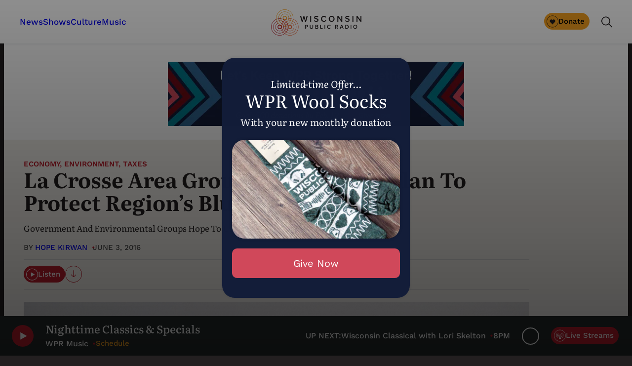

--- FILE ---
content_type: text/html; charset=UTF-8
request_url: https://www.wpr.org/economy/la-crosse-area-group-reveals-new-plan-protect-regions-bluffs
body_size: 79821
content:
<!DOCTYPE html>
<html lang="en-US">
<head>
	<meta charset="UTF-8" /><script type="text/javascript">(window.NREUM||(NREUM={})).init={privacy:{cookies_enabled:true},ajax:{deny_list:["bam.nr-data.net"]},feature_flags:["soft_nav"],distributed_tracing:{enabled:true}};(window.NREUM||(NREUM={})).loader_config={agentID:"1588870995",accountID:"4170484",trustKey:"66686",xpid:"UAcAUVJbDBABUVZQBAQDVlYC",licenseKey:"NRJS-520f2d1b9cad00b2080",applicationID:"1572354023",browserID:"1588870995"};;/*! For license information please see nr-loader-spa-1.308.0.min.js.LICENSE.txt */
(()=>{var e,t,r={384:(e,t,r)=>{"use strict";r.d(t,{NT:()=>a,US:()=>u,Zm:()=>o,bQ:()=>d,dV:()=>c,pV:()=>l});var n=r(6154),i=r(1863),s=r(1910);const a={beacon:"bam.nr-data.net",errorBeacon:"bam.nr-data.net"};function o(){return n.gm.NREUM||(n.gm.NREUM={}),void 0===n.gm.newrelic&&(n.gm.newrelic=n.gm.NREUM),n.gm.NREUM}function c(){let e=o();return e.o||(e.o={ST:n.gm.setTimeout,SI:n.gm.setImmediate||n.gm.setInterval,CT:n.gm.clearTimeout,XHR:n.gm.XMLHttpRequest,REQ:n.gm.Request,EV:n.gm.Event,PR:n.gm.Promise,MO:n.gm.MutationObserver,FETCH:n.gm.fetch,WS:n.gm.WebSocket},(0,s.i)(...Object.values(e.o))),e}function d(e,t){let r=o();r.initializedAgents??={},t.initializedAt={ms:(0,i.t)(),date:new Date},r.initializedAgents[e]=t}function u(e,t){o()[e]=t}function l(){return function(){let e=o();const t=e.info||{};e.info={beacon:a.beacon,errorBeacon:a.errorBeacon,...t}}(),function(){let e=o();const t=e.init||{};e.init={...t}}(),c(),function(){let e=o();const t=e.loader_config||{};e.loader_config={...t}}(),o()}},782:(e,t,r)=>{"use strict";r.d(t,{T:()=>n});const n=r(860).K7.pageViewTiming},860:(e,t,r)=>{"use strict";r.d(t,{$J:()=>u,K7:()=>c,P3:()=>d,XX:()=>i,Yy:()=>o,df:()=>s,qY:()=>n,v4:()=>a});const n="events",i="jserrors",s="browser/blobs",a="rum",o="browser/logs",c={ajax:"ajax",genericEvents:"generic_events",jserrors:i,logging:"logging",metrics:"metrics",pageAction:"page_action",pageViewEvent:"page_view_event",pageViewTiming:"page_view_timing",sessionReplay:"session_replay",sessionTrace:"session_trace",softNav:"soft_navigations",spa:"spa"},d={[c.pageViewEvent]:1,[c.pageViewTiming]:2,[c.metrics]:3,[c.jserrors]:4,[c.spa]:5,[c.ajax]:6,[c.sessionTrace]:7,[c.softNav]:8,[c.sessionReplay]:9,[c.logging]:10,[c.genericEvents]:11},u={[c.pageViewEvent]:a,[c.pageViewTiming]:n,[c.ajax]:n,[c.spa]:n,[c.softNav]:n,[c.metrics]:i,[c.jserrors]:i,[c.sessionTrace]:s,[c.sessionReplay]:s,[c.logging]:o,[c.genericEvents]:"ins"}},944:(e,t,r)=>{"use strict";r.d(t,{R:()=>i});var n=r(3241);function i(e,t){"function"==typeof console.debug&&(console.debug("New Relic Warning: https://github.com/newrelic/newrelic-browser-agent/blob/main/docs/warning-codes.md#".concat(e),t),(0,n.W)({agentIdentifier:null,drained:null,type:"data",name:"warn",feature:"warn",data:{code:e,secondary:t}}))}},993:(e,t,r)=>{"use strict";r.d(t,{A$:()=>s,ET:()=>a,TZ:()=>o,p_:()=>i});var n=r(860);const i={ERROR:"ERROR",WARN:"WARN",INFO:"INFO",DEBUG:"DEBUG",TRACE:"TRACE"},s={OFF:0,ERROR:1,WARN:2,INFO:3,DEBUG:4,TRACE:5},a="log",o=n.K7.logging},1541:(e,t,r)=>{"use strict";r.d(t,{U:()=>i,f:()=>n});const n={MFE:"MFE",BA:"BA"};function i(e,t){if(2!==t?.harvestEndpointVersion)return{};const r=t.agentRef.runtime.appMetadata.agents[0].entityGuid;return e?{"source.id":e.id,"source.name":e.name,"source.type":e.type,"parent.id":e.parent?.id||r,"parent.type":e.parent?.type||n.BA}:{"entity.guid":r,appId:t.agentRef.info.applicationID}}},1687:(e,t,r)=>{"use strict";r.d(t,{Ak:()=>d,Ze:()=>h,x3:()=>u});var n=r(3241),i=r(7836),s=r(3606),a=r(860),o=r(2646);const c={};function d(e,t){const r={staged:!1,priority:a.P3[t]||0};l(e),c[e].get(t)||c[e].set(t,r)}function u(e,t){e&&c[e]&&(c[e].get(t)&&c[e].delete(t),p(e,t,!1),c[e].size&&f(e))}function l(e){if(!e)throw new Error("agentIdentifier required");c[e]||(c[e]=new Map)}function h(e="",t="feature",r=!1){if(l(e),!e||!c[e].get(t)||r)return p(e,t);c[e].get(t).staged=!0,f(e)}function f(e){const t=Array.from(c[e]);t.every(([e,t])=>t.staged)&&(t.sort((e,t)=>e[1].priority-t[1].priority),t.forEach(([t])=>{c[e].delete(t),p(e,t)}))}function p(e,t,r=!0){const a=e?i.ee.get(e):i.ee,c=s.i.handlers;if(!a.aborted&&a.backlog&&c){if((0,n.W)({agentIdentifier:e,type:"lifecycle",name:"drain",feature:t}),r){const e=a.backlog[t],r=c[t];if(r){for(let t=0;e&&t<e.length;++t)g(e[t],r);Object.entries(r).forEach(([e,t])=>{Object.values(t||{}).forEach(t=>{t[0]?.on&&t[0]?.context()instanceof o.y&&t[0].on(e,t[1])})})}}a.isolatedBacklog||delete c[t],a.backlog[t]=null,a.emit("drain-"+t,[])}}function g(e,t){var r=e[1];Object.values(t[r]||{}).forEach(t=>{var r=e[0];if(t[0]===r){var n=t[1],i=e[3],s=e[2];n.apply(i,s)}})}},1738:(e,t,r)=>{"use strict";r.d(t,{U:()=>f,Y:()=>h});var n=r(3241),i=r(9908),s=r(1863),a=r(944),o=r(5701),c=r(3969),d=r(8362),u=r(860),l=r(4261);function h(e,t,r,s){const h=s||r;!h||h[e]&&h[e]!==d.d.prototype[e]||(h[e]=function(){(0,i.p)(c.xV,["API/"+e+"/called"],void 0,u.K7.metrics,r.ee),(0,n.W)({agentIdentifier:r.agentIdentifier,drained:!!o.B?.[r.agentIdentifier],type:"data",name:"api",feature:l.Pl+e,data:{}});try{return t.apply(this,arguments)}catch(e){(0,a.R)(23,e)}})}function f(e,t,r,n,a){const o=e.info;null===r?delete o.jsAttributes[t]:o.jsAttributes[t]=r,(a||null===r)&&(0,i.p)(l.Pl+n,[(0,s.t)(),t,r],void 0,"session",e.ee)}},1741:(e,t,r)=>{"use strict";r.d(t,{W:()=>s});var n=r(944),i=r(4261);class s{#e(e,...t){if(this[e]!==s.prototype[e])return this[e](...t);(0,n.R)(35,e)}addPageAction(e,t){return this.#e(i.hG,e,t)}register(e){return this.#e(i.eY,e)}recordCustomEvent(e,t){return this.#e(i.fF,e,t)}setPageViewName(e,t){return this.#e(i.Fw,e,t)}setCustomAttribute(e,t,r){return this.#e(i.cD,e,t,r)}noticeError(e,t){return this.#e(i.o5,e,t)}setUserId(e,t=!1){return this.#e(i.Dl,e,t)}setApplicationVersion(e){return this.#e(i.nb,e)}setErrorHandler(e){return this.#e(i.bt,e)}addRelease(e,t){return this.#e(i.k6,e,t)}log(e,t){return this.#e(i.$9,e,t)}start(){return this.#e(i.d3)}finished(e){return this.#e(i.BL,e)}recordReplay(){return this.#e(i.CH)}pauseReplay(){return this.#e(i.Tb)}addToTrace(e){return this.#e(i.U2,e)}setCurrentRouteName(e){return this.#e(i.PA,e)}interaction(e){return this.#e(i.dT,e)}wrapLogger(e,t,r){return this.#e(i.Wb,e,t,r)}measure(e,t){return this.#e(i.V1,e,t)}consent(e){return this.#e(i.Pv,e)}}},1863:(e,t,r)=>{"use strict";function n(){return Math.floor(performance.now())}r.d(t,{t:()=>n})},1910:(e,t,r)=>{"use strict";r.d(t,{i:()=>s});var n=r(944);const i=new Map;function s(...e){return e.every(e=>{if(i.has(e))return i.get(e);const t="function"==typeof e?e.toString():"",r=t.includes("[native code]"),s=t.includes("nrWrapper");return r||s||(0,n.R)(64,e?.name||t),i.set(e,r),r})}},2555:(e,t,r)=>{"use strict";r.d(t,{D:()=>o,f:()=>a});var n=r(384),i=r(8122);const s={beacon:n.NT.beacon,errorBeacon:n.NT.errorBeacon,licenseKey:void 0,applicationID:void 0,sa:void 0,queueTime:void 0,applicationTime:void 0,ttGuid:void 0,user:void 0,account:void 0,product:void 0,extra:void 0,jsAttributes:{},userAttributes:void 0,atts:void 0,transactionName:void 0,tNamePlain:void 0};function a(e){try{return!!e.licenseKey&&!!e.errorBeacon&&!!e.applicationID}catch(e){return!1}}const o=e=>(0,i.a)(e,s)},2614:(e,t,r)=>{"use strict";r.d(t,{BB:()=>a,H3:()=>n,g:()=>d,iL:()=>c,tS:()=>o,uh:()=>i,wk:()=>s});const n="NRBA",i="SESSION",s=144e5,a=18e5,o={STARTED:"session-started",PAUSE:"session-pause",RESET:"session-reset",RESUME:"session-resume",UPDATE:"session-update"},c={SAME_TAB:"same-tab",CROSS_TAB:"cross-tab"},d={OFF:0,FULL:1,ERROR:2}},2646:(e,t,r)=>{"use strict";r.d(t,{y:()=>n});class n{constructor(e){this.contextId=e}}},2843:(e,t,r)=>{"use strict";r.d(t,{G:()=>s,u:()=>i});var n=r(3878);function i(e,t=!1,r,i){(0,n.DD)("visibilitychange",function(){if(t)return void("hidden"===document.visibilityState&&e());e(document.visibilityState)},r,i)}function s(e,t,r){(0,n.sp)("pagehide",e,t,r)}},3241:(e,t,r)=>{"use strict";r.d(t,{W:()=>s});var n=r(6154);const i="newrelic";function s(e={}){try{n.gm.dispatchEvent(new CustomEvent(i,{detail:e}))}catch(e){}}},3304:(e,t,r)=>{"use strict";r.d(t,{A:()=>s});var n=r(7836);const i=()=>{const e=new WeakSet;return(t,r)=>{if("object"==typeof r&&null!==r){if(e.has(r))return;e.add(r)}return r}};function s(e){try{return JSON.stringify(e,i())??""}catch(e){try{n.ee.emit("internal-error",[e])}catch(e){}return""}}},3333:(e,t,r)=>{"use strict";r.d(t,{$v:()=>u,TZ:()=>n,Xh:()=>c,Zp:()=>i,kd:()=>d,mq:()=>o,nf:()=>a,qN:()=>s});const n=r(860).K7.genericEvents,i=["auxclick","click","copy","keydown","paste","scrollend"],s=["focus","blur"],a=4,o=1e3,c=2e3,d=["PageAction","UserAction","BrowserPerformance"],u={RESOURCES:"experimental.resources",REGISTER:"register"}},3434:(e,t,r)=>{"use strict";r.d(t,{Jt:()=>s,YM:()=>d});var n=r(7836),i=r(5607);const s="nr@original:".concat(i.W),a=50;var o=Object.prototype.hasOwnProperty,c=!1;function d(e,t){return e||(e=n.ee),r.inPlace=function(e,t,n,i,s){n||(n="");const a="-"===n.charAt(0);for(let o=0;o<t.length;o++){const c=t[o],d=e[c];l(d)||(e[c]=r(d,a?c+n:n,i,c,s))}},r.flag=s,r;function r(t,r,n,c,d){return l(t)?t:(r||(r=""),nrWrapper[s]=t,function(e,t,r){if(Object.defineProperty&&Object.keys)try{return Object.keys(e).forEach(function(r){Object.defineProperty(t,r,{get:function(){return e[r]},set:function(t){return e[r]=t,t}})}),t}catch(e){u([e],r)}for(var n in e)o.call(e,n)&&(t[n]=e[n])}(t,nrWrapper,e),nrWrapper);function nrWrapper(){var s,o,l,h;let f;try{o=this,s=[...arguments],l="function"==typeof n?n(s,o):n||{}}catch(t){u([t,"",[s,o,c],l],e)}i(r+"start",[s,o,c],l,d);const p=performance.now();let g;try{return h=t.apply(o,s),g=performance.now(),h}catch(e){throw g=performance.now(),i(r+"err",[s,o,e],l,d),f=e,f}finally{const e=g-p,t={start:p,end:g,duration:e,isLongTask:e>=a,methodName:c,thrownError:f};t.isLongTask&&i("long-task",[t,o],l,d),i(r+"end",[s,o,h],l,d)}}}function i(r,n,i,s){if(!c||t){var a=c;c=!0;try{e.emit(r,n,i,t,s)}catch(t){u([t,r,n,i],e)}c=a}}}function u(e,t){t||(t=n.ee);try{t.emit("internal-error",e)}catch(e){}}function l(e){return!(e&&"function"==typeof e&&e.apply&&!e[s])}},3606:(e,t,r)=>{"use strict";r.d(t,{i:()=>s});var n=r(9908);s.on=a;var i=s.handlers={};function s(e,t,r,s){a(s||n.d,i,e,t,r)}function a(e,t,r,i,s){s||(s="feature"),e||(e=n.d);var a=t[s]=t[s]||{};(a[r]=a[r]||[]).push([e,i])}},3738:(e,t,r)=>{"use strict";r.d(t,{He:()=>i,Kp:()=>o,Lc:()=>d,Rz:()=>u,TZ:()=>n,bD:()=>s,d3:()=>a,jx:()=>l,sl:()=>h,uP:()=>c});const n=r(860).K7.sessionTrace,i="bstResource",s="resource",a="-start",o="-end",c="fn"+a,d="fn"+o,u="pushState",l=1e3,h=3e4},3785:(e,t,r)=>{"use strict";r.d(t,{R:()=>c,b:()=>d});var n=r(9908),i=r(1863),s=r(860),a=r(3969),o=r(993);function c(e,t,r={},c=o.p_.INFO,d=!0,u,l=(0,i.t)()){(0,n.p)(a.xV,["API/logging/".concat(c.toLowerCase(),"/called")],void 0,s.K7.metrics,e),(0,n.p)(o.ET,[l,t,r,c,d,u],void 0,s.K7.logging,e)}function d(e){return"string"==typeof e&&Object.values(o.p_).some(t=>t===e.toUpperCase().trim())}},3878:(e,t,r)=>{"use strict";function n(e,t){return{capture:e,passive:!1,signal:t}}function i(e,t,r=!1,i){window.addEventListener(e,t,n(r,i))}function s(e,t,r=!1,i){document.addEventListener(e,t,n(r,i))}r.d(t,{DD:()=>s,jT:()=>n,sp:()=>i})},3962:(e,t,r)=>{"use strict";r.d(t,{AM:()=>a,O2:()=>l,OV:()=>s,Qu:()=>h,TZ:()=>c,ih:()=>f,pP:()=>o,t1:()=>u,tC:()=>i,wD:()=>d});var n=r(860);const i=["click","keydown","submit"],s="popstate",a="api",o="initialPageLoad",c=n.K7.softNav,d=5e3,u=500,l={INITIAL_PAGE_LOAD:"",ROUTE_CHANGE:1,UNSPECIFIED:2},h={INTERACTION:1,AJAX:2,CUSTOM_END:3,CUSTOM_TRACER:4},f={IP:"in progress",PF:"pending finish",FIN:"finished",CAN:"cancelled"}},3969:(e,t,r)=>{"use strict";r.d(t,{TZ:()=>n,XG:()=>o,rs:()=>i,xV:()=>a,z_:()=>s});const n=r(860).K7.metrics,i="sm",s="cm",a="storeSupportabilityMetrics",o="storeEventMetrics"},4234:(e,t,r)=>{"use strict";r.d(t,{W:()=>s});var n=r(7836),i=r(1687);class s{constructor(e,t){this.agentIdentifier=e,this.ee=n.ee.get(e),this.featureName=t,this.blocked=!1}deregisterDrain(){(0,i.x3)(this.agentIdentifier,this.featureName)}}},4261:(e,t,r)=>{"use strict";r.d(t,{$9:()=>u,BL:()=>c,CH:()=>p,Dl:()=>R,Fw:()=>w,PA:()=>v,Pl:()=>n,Pv:()=>A,Tb:()=>h,U2:()=>a,V1:()=>E,Wb:()=>T,bt:()=>y,cD:()=>b,d3:()=>x,dT:()=>d,eY:()=>g,fF:()=>f,hG:()=>s,hw:()=>i,k6:()=>o,nb:()=>m,o5:()=>l});const n="api-",i=n+"ixn-",s="addPageAction",a="addToTrace",o="addRelease",c="finished",d="interaction",u="log",l="noticeError",h="pauseReplay",f="recordCustomEvent",p="recordReplay",g="register",m="setApplicationVersion",v="setCurrentRouteName",b="setCustomAttribute",y="setErrorHandler",w="setPageViewName",R="setUserId",x="start",T="wrapLogger",E="measure",A="consent"},5205:(e,t,r)=>{"use strict";r.d(t,{j:()=>S});var n=r(384),i=r(1741);var s=r(2555),a=r(3333);const o=e=>{if(!e||"string"!=typeof e)return!1;try{document.createDocumentFragment().querySelector(e)}catch{return!1}return!0};var c=r(2614),d=r(944),u=r(8122);const l="[data-nr-mask]",h=e=>(0,u.a)(e,(()=>{const e={feature_flags:[],experimental:{allow_registered_children:!1,resources:!1},mask_selector:"*",block_selector:"[data-nr-block]",mask_input_options:{color:!1,date:!1,"datetime-local":!1,email:!1,month:!1,number:!1,range:!1,search:!1,tel:!1,text:!1,time:!1,url:!1,week:!1,textarea:!1,select:!1,password:!0}};return{ajax:{deny_list:void 0,block_internal:!0,enabled:!0,autoStart:!0},api:{get allow_registered_children(){return e.feature_flags.includes(a.$v.REGISTER)||e.experimental.allow_registered_children},set allow_registered_children(t){e.experimental.allow_registered_children=t},duplicate_registered_data:!1},browser_consent_mode:{enabled:!1},distributed_tracing:{enabled:void 0,exclude_newrelic_header:void 0,cors_use_newrelic_header:void 0,cors_use_tracecontext_headers:void 0,allowed_origins:void 0},get feature_flags(){return e.feature_flags},set feature_flags(t){e.feature_flags=t},generic_events:{enabled:!0,autoStart:!0},harvest:{interval:30},jserrors:{enabled:!0,autoStart:!0},logging:{enabled:!0,autoStart:!0},metrics:{enabled:!0,autoStart:!0},obfuscate:void 0,page_action:{enabled:!0},page_view_event:{enabled:!0,autoStart:!0},page_view_timing:{enabled:!0,autoStart:!0},performance:{capture_marks:!1,capture_measures:!1,capture_detail:!0,resources:{get enabled(){return e.feature_flags.includes(a.$v.RESOURCES)||e.experimental.resources},set enabled(t){e.experimental.resources=t},asset_types:[],first_party_domains:[],ignore_newrelic:!0}},privacy:{cookies_enabled:!0},proxy:{assets:void 0,beacon:void 0},session:{expiresMs:c.wk,inactiveMs:c.BB},session_replay:{autoStart:!0,enabled:!1,preload:!1,sampling_rate:10,error_sampling_rate:100,collect_fonts:!1,inline_images:!1,fix_stylesheets:!0,mask_all_inputs:!0,get mask_text_selector(){return e.mask_selector},set mask_text_selector(t){o(t)?e.mask_selector="".concat(t,",").concat(l):""===t||null===t?e.mask_selector=l:(0,d.R)(5,t)},get block_class(){return"nr-block"},get ignore_class(){return"nr-ignore"},get mask_text_class(){return"nr-mask"},get block_selector(){return e.block_selector},set block_selector(t){o(t)?e.block_selector+=",".concat(t):""!==t&&(0,d.R)(6,t)},get mask_input_options(){return e.mask_input_options},set mask_input_options(t){t&&"object"==typeof t?e.mask_input_options={...t,password:!0}:(0,d.R)(7,t)}},session_trace:{enabled:!0,autoStart:!0},soft_navigations:{enabled:!0,autoStart:!0},spa:{enabled:!0,autoStart:!0},ssl:void 0,user_actions:{enabled:!0,elementAttributes:["id","className","tagName","type"]}}})());var f=r(6154),p=r(9324);let g=0;const m={buildEnv:p.F3,distMethod:p.Xs,version:p.xv,originTime:f.WN},v={consented:!1},b={appMetadata:{},get consented(){return this.session?.state?.consent||v.consented},set consented(e){v.consented=e},customTransaction:void 0,denyList:void 0,disabled:!1,harvester:void 0,isolatedBacklog:!1,isRecording:!1,loaderType:void 0,maxBytes:3e4,obfuscator:void 0,onerror:void 0,ptid:void 0,releaseIds:{},session:void 0,timeKeeper:void 0,registeredEntities:[],jsAttributesMetadata:{bytes:0},get harvestCount(){return++g}},y=e=>{const t=(0,u.a)(e,b),r=Object.keys(m).reduce((e,t)=>(e[t]={value:m[t],writable:!1,configurable:!0,enumerable:!0},e),{});return Object.defineProperties(t,r)};var w=r(5701);const R=e=>{const t=e.startsWith("http");e+="/",r.p=t?e:"https://"+e};var x=r(7836),T=r(3241);const E={accountID:void 0,trustKey:void 0,agentID:void 0,licenseKey:void 0,applicationID:void 0,xpid:void 0},A=e=>(0,u.a)(e,E),_=new Set;function S(e,t={},r,a){let{init:o,info:c,loader_config:d,runtime:u={},exposed:l=!0}=t;if(!c){const e=(0,n.pV)();o=e.init,c=e.info,d=e.loader_config}e.init=h(o||{}),e.loader_config=A(d||{}),c.jsAttributes??={},f.bv&&(c.jsAttributes.isWorker=!0),e.info=(0,s.D)(c);const p=e.init,g=[c.beacon,c.errorBeacon];_.has(e.agentIdentifier)||(p.proxy.assets&&(R(p.proxy.assets),g.push(p.proxy.assets)),p.proxy.beacon&&g.push(p.proxy.beacon),e.beacons=[...g],function(e){const t=(0,n.pV)();Object.getOwnPropertyNames(i.W.prototype).forEach(r=>{const n=i.W.prototype[r];if("function"!=typeof n||"constructor"===n)return;let s=t[r];e[r]&&!1!==e.exposed&&"micro-agent"!==e.runtime?.loaderType&&(t[r]=(...t)=>{const n=e[r](...t);return s?s(...t):n})})}(e),(0,n.US)("activatedFeatures",w.B)),u.denyList=[...p.ajax.deny_list||[],...p.ajax.block_internal?g:[]],u.ptid=e.agentIdentifier,u.loaderType=r,e.runtime=y(u),_.has(e.agentIdentifier)||(e.ee=x.ee.get(e.agentIdentifier),e.exposed=l,(0,T.W)({agentIdentifier:e.agentIdentifier,drained:!!w.B?.[e.agentIdentifier],type:"lifecycle",name:"initialize",feature:void 0,data:e.config})),_.add(e.agentIdentifier)}},5270:(e,t,r)=>{"use strict";r.d(t,{Aw:()=>a,SR:()=>s,rF:()=>o});var n=r(384),i=r(7767);function s(e){return!!(0,n.dV)().o.MO&&(0,i.V)(e)&&!0===e?.session_trace.enabled}function a(e){return!0===e?.session_replay.preload&&s(e)}function o(e,t){try{if("string"==typeof t?.type){if("password"===t.type.toLowerCase())return"*".repeat(e?.length||0);if(void 0!==t?.dataset?.nrUnmask||t?.classList?.contains("nr-unmask"))return e}}catch(e){}return"string"==typeof e?e.replace(/[\S]/g,"*"):"*".repeat(e?.length||0)}},5289:(e,t,r)=>{"use strict";r.d(t,{GG:()=>a,Qr:()=>c,sB:()=>o});var n=r(3878),i=r(6389);function s(){return"undefined"==typeof document||"complete"===document.readyState}function a(e,t){if(s())return e();const r=(0,i.J)(e),a=setInterval(()=>{s()&&(clearInterval(a),r())},500);(0,n.sp)("load",r,t)}function o(e){if(s())return e();(0,n.DD)("DOMContentLoaded",e)}function c(e){if(s())return e();(0,n.sp)("popstate",e)}},5607:(e,t,r)=>{"use strict";r.d(t,{W:()=>n});const n=(0,r(9566).bz)()},5701:(e,t,r)=>{"use strict";r.d(t,{B:()=>s,t:()=>a});var n=r(3241);const i=new Set,s={};function a(e,t){const r=t.agentIdentifier;s[r]??={},e&&"object"==typeof e&&(i.has(r)||(t.ee.emit("rumresp",[e]),s[r]=e,i.add(r),(0,n.W)({agentIdentifier:r,loaded:!0,drained:!0,type:"lifecycle",name:"load",feature:void 0,data:e})))}},6154:(e,t,r)=>{"use strict";r.d(t,{OF:()=>d,RI:()=>i,WN:()=>h,bv:()=>s,eN:()=>f,gm:()=>a,lR:()=>l,m:()=>c,mw:()=>o,sb:()=>u});var n=r(1863);const i="undefined"!=typeof window&&!!window.document,s="undefined"!=typeof WorkerGlobalScope&&("undefined"!=typeof self&&self instanceof WorkerGlobalScope&&self.navigator instanceof WorkerNavigator||"undefined"!=typeof globalThis&&globalThis instanceof WorkerGlobalScope&&globalThis.navigator instanceof WorkerNavigator),a=i?window:"undefined"!=typeof WorkerGlobalScope&&("undefined"!=typeof self&&self instanceof WorkerGlobalScope&&self||"undefined"!=typeof globalThis&&globalThis instanceof WorkerGlobalScope&&globalThis),o=Boolean("hidden"===a?.document?.visibilityState),c=""+a?.location,d=/iPad|iPhone|iPod/.test(a.navigator?.userAgent),u=d&&"undefined"==typeof SharedWorker,l=(()=>{const e=a.navigator?.userAgent?.match(/Firefox[/\s](\d+\.\d+)/);return Array.isArray(e)&&e.length>=2?+e[1]:0})(),h=Date.now()-(0,n.t)(),f=()=>"undefined"!=typeof PerformanceNavigationTiming&&a?.performance?.getEntriesByType("navigation")?.[0]?.responseStart},6344:(e,t,r)=>{"use strict";r.d(t,{BB:()=>u,Qb:()=>l,TZ:()=>i,Ug:()=>a,Vh:()=>s,_s:()=>o,bc:()=>d,yP:()=>c});var n=r(2614);const i=r(860).K7.sessionReplay,s="errorDuringReplay",a=.12,o={DomContentLoaded:0,Load:1,FullSnapshot:2,IncrementalSnapshot:3,Meta:4,Custom:5},c={[n.g.ERROR]:15e3,[n.g.FULL]:3e5,[n.g.OFF]:0},d={RESET:{message:"Session was reset",sm:"Reset"},IMPORT:{message:"Recorder failed to import",sm:"Import"},TOO_MANY:{message:"429: Too Many Requests",sm:"Too-Many"},TOO_BIG:{message:"Payload was too large",sm:"Too-Big"},CROSS_TAB:{message:"Session Entity was set to OFF on another tab",sm:"Cross-Tab"},ENTITLEMENTS:{message:"Session Replay is not allowed and will not be started",sm:"Entitlement"}},u=5e3,l={API:"api",RESUME:"resume",SWITCH_TO_FULL:"switchToFull",INITIALIZE:"initialize",PRELOAD:"preload"}},6389:(e,t,r)=>{"use strict";function n(e,t=500,r={}){const n=r?.leading||!1;let i;return(...r)=>{n&&void 0===i&&(e.apply(this,r),i=setTimeout(()=>{i=clearTimeout(i)},t)),n||(clearTimeout(i),i=setTimeout(()=>{e.apply(this,r)},t))}}function i(e){let t=!1;return(...r)=>{t||(t=!0,e.apply(this,r))}}r.d(t,{J:()=>i,s:()=>n})},6630:(e,t,r)=>{"use strict";r.d(t,{T:()=>n});const n=r(860).K7.pageViewEvent},6774:(e,t,r)=>{"use strict";r.d(t,{T:()=>n});const n=r(860).K7.jserrors},7295:(e,t,r)=>{"use strict";r.d(t,{Xv:()=>a,gX:()=>i,iW:()=>s});var n=[];function i(e){if(!e||s(e))return!1;if(0===n.length)return!0;if("*"===n[0].hostname)return!1;for(var t=0;t<n.length;t++){var r=n[t];if(r.hostname.test(e.hostname)&&r.pathname.test(e.pathname))return!1}return!0}function s(e){return void 0===e.hostname}function a(e){if(n=[],e&&e.length)for(var t=0;t<e.length;t++){let r=e[t];if(!r)continue;if("*"===r)return void(n=[{hostname:"*"}]);0===r.indexOf("http://")?r=r.substring(7):0===r.indexOf("https://")&&(r=r.substring(8));const i=r.indexOf("/");let s,a;i>0?(s=r.substring(0,i),a=r.substring(i)):(s=r,a="*");let[c]=s.split(":");n.push({hostname:o(c),pathname:o(a,!0)})}}function o(e,t=!1){const r=e.replace(/[.+?^${}()|[\]\\]/g,e=>"\\"+e).replace(/\*/g,".*?");return new RegExp((t?"^":"")+r+"$")}},7485:(e,t,r)=>{"use strict";r.d(t,{D:()=>i});var n=r(6154);function i(e){if(0===(e||"").indexOf("data:"))return{protocol:"data"};try{const t=new URL(e,location.href),r={port:t.port,hostname:t.hostname,pathname:t.pathname,search:t.search,protocol:t.protocol.slice(0,t.protocol.indexOf(":")),sameOrigin:t.protocol===n.gm?.location?.protocol&&t.host===n.gm?.location?.host};return r.port&&""!==r.port||("http:"===t.protocol&&(r.port="80"),"https:"===t.protocol&&(r.port="443")),r.pathname&&""!==r.pathname?r.pathname.startsWith("/")||(r.pathname="/".concat(r.pathname)):r.pathname="/",r}catch(e){return{}}}},7699:(e,t,r)=>{"use strict";r.d(t,{It:()=>s,KC:()=>o,No:()=>i,qh:()=>a});var n=r(860);const i=16e3,s=1e6,a="SESSION_ERROR",o={[n.K7.logging]:!0,[n.K7.genericEvents]:!1,[n.K7.jserrors]:!1,[n.K7.ajax]:!1}},7767:(e,t,r)=>{"use strict";r.d(t,{V:()=>i});var n=r(6154);const i=e=>n.RI&&!0===e?.privacy.cookies_enabled},7836:(e,t,r)=>{"use strict";r.d(t,{P:()=>o,ee:()=>c});var n=r(384),i=r(8990),s=r(2646),a=r(5607);const o="nr@context:".concat(a.W),c=function e(t,r){var n={},a={},u={},l=!1;try{l=16===r.length&&d.initializedAgents?.[r]?.runtime.isolatedBacklog}catch(e){}var h={on:p,addEventListener:p,removeEventListener:function(e,t){var r=n[e];if(!r)return;for(var i=0;i<r.length;i++)r[i]===t&&r.splice(i,1)},emit:function(e,r,n,i,s){!1!==s&&(s=!0);if(c.aborted&&!i)return;t&&s&&t.emit(e,r,n);var o=f(n);g(e).forEach(e=>{e.apply(o,r)});var d=v()[a[e]];d&&d.push([h,e,r,o]);return o},get:m,listeners:g,context:f,buffer:function(e,t){const r=v();if(t=t||"feature",h.aborted)return;Object.entries(e||{}).forEach(([e,n])=>{a[n]=t,t in r||(r[t]=[])})},abort:function(){h._aborted=!0,Object.keys(h.backlog).forEach(e=>{delete h.backlog[e]})},isBuffering:function(e){return!!v()[a[e]]},debugId:r,backlog:l?{}:t&&"object"==typeof t.backlog?t.backlog:{},isolatedBacklog:l};return Object.defineProperty(h,"aborted",{get:()=>{let e=h._aborted||!1;return e||(t&&(e=t.aborted),e)}}),h;function f(e){return e&&e instanceof s.y?e:e?(0,i.I)(e,o,()=>new s.y(o)):new s.y(o)}function p(e,t){n[e]=g(e).concat(t)}function g(e){return n[e]||[]}function m(t){return u[t]=u[t]||e(h,t)}function v(){return h.backlog}}(void 0,"globalEE"),d=(0,n.Zm)();d.ee||(d.ee=c)},8122:(e,t,r)=>{"use strict";r.d(t,{a:()=>i});var n=r(944);function i(e,t){try{if(!e||"object"!=typeof e)return(0,n.R)(3);if(!t||"object"!=typeof t)return(0,n.R)(4);const r=Object.create(Object.getPrototypeOf(t),Object.getOwnPropertyDescriptors(t)),s=0===Object.keys(r).length?e:r;for(let a in s)if(void 0!==e[a])try{if(null===e[a]){r[a]=null;continue}Array.isArray(e[a])&&Array.isArray(t[a])?r[a]=Array.from(new Set([...e[a],...t[a]])):"object"==typeof e[a]&&"object"==typeof t[a]?r[a]=i(e[a],t[a]):r[a]=e[a]}catch(e){r[a]||(0,n.R)(1,e)}return r}catch(e){(0,n.R)(2,e)}}},8139:(e,t,r)=>{"use strict";r.d(t,{u:()=>h});var n=r(7836),i=r(3434),s=r(8990),a=r(6154);const o={},c=a.gm.XMLHttpRequest,d="addEventListener",u="removeEventListener",l="nr@wrapped:".concat(n.P);function h(e){var t=function(e){return(e||n.ee).get("events")}(e);if(o[t.debugId]++)return t;o[t.debugId]=1;var r=(0,i.YM)(t,!0);function h(e){r.inPlace(e,[d,u],"-",p)}function p(e,t){return e[1]}return"getPrototypeOf"in Object&&(a.RI&&f(document,h),c&&f(c.prototype,h),f(a.gm,h)),t.on(d+"-start",function(e,t){var n=e[1];if(null!==n&&("function"==typeof n||"object"==typeof n)&&"newrelic"!==e[0]){var i=(0,s.I)(n,l,function(){var e={object:function(){if("function"!=typeof n.handleEvent)return;return n.handleEvent.apply(n,arguments)},function:n}[typeof n];return e?r(e,"fn-",null,e.name||"anonymous"):n});this.wrapped=e[1]=i}}),t.on(u+"-start",function(e){e[1]=this.wrapped||e[1]}),t}function f(e,t,...r){let n=e;for(;"object"==typeof n&&!Object.prototype.hasOwnProperty.call(n,d);)n=Object.getPrototypeOf(n);n&&t(n,...r)}},8362:(e,t,r)=>{"use strict";r.d(t,{d:()=>s});var n=r(9566),i=r(1741);class s extends i.W{agentIdentifier=(0,n.LA)(16)}},8374:(e,t,r)=>{r.nc=(()=>{try{return document?.currentScript?.nonce}catch(e){}return""})()},8990:(e,t,r)=>{"use strict";r.d(t,{I:()=>i});var n=Object.prototype.hasOwnProperty;function i(e,t,r){if(n.call(e,t))return e[t];var i=r();if(Object.defineProperty&&Object.keys)try{return Object.defineProperty(e,t,{value:i,writable:!0,enumerable:!1}),i}catch(e){}return e[t]=i,i}},9119:(e,t,r)=>{"use strict";r.d(t,{L:()=>s});var n=/([^?#]*)[^#]*(#[^?]*|$).*/,i=/([^?#]*)().*/;function s(e,t){return e?e.replace(t?n:i,"$1$2"):e}},9300:(e,t,r)=>{"use strict";r.d(t,{T:()=>n});const n=r(860).K7.ajax},9324:(e,t,r)=>{"use strict";r.d(t,{AJ:()=>a,F3:()=>i,Xs:()=>s,Yq:()=>o,xv:()=>n});const n="1.308.0",i="PROD",s="CDN",a="@newrelic/rrweb",o="1.0.1"},9566:(e,t,r)=>{"use strict";r.d(t,{LA:()=>o,ZF:()=>c,bz:()=>a,el:()=>d});var n=r(6154);const i="xxxxxxxx-xxxx-4xxx-yxxx-xxxxxxxxxxxx";function s(e,t){return e?15&e[t]:16*Math.random()|0}function a(){const e=n.gm?.crypto||n.gm?.msCrypto;let t,r=0;return e&&e.getRandomValues&&(t=e.getRandomValues(new Uint8Array(30))),i.split("").map(e=>"x"===e?s(t,r++).toString(16):"y"===e?(3&s()|8).toString(16):e).join("")}function o(e){const t=n.gm?.crypto||n.gm?.msCrypto;let r,i=0;t&&t.getRandomValues&&(r=t.getRandomValues(new Uint8Array(e)));const a=[];for(var o=0;o<e;o++)a.push(s(r,i++).toString(16));return a.join("")}function c(){return o(16)}function d(){return o(32)}},9908:(e,t,r)=>{"use strict";r.d(t,{d:()=>n,p:()=>i});var n=r(7836).ee.get("handle");function i(e,t,r,i,s){s?(s.buffer([e],i),s.emit(e,t,r)):(n.buffer([e],i),n.emit(e,t,r))}}},n={};function i(e){var t=n[e];if(void 0!==t)return t.exports;var s=n[e]={exports:{}};return r[e](s,s.exports,i),s.exports}i.m=r,i.d=(e,t)=>{for(var r in t)i.o(t,r)&&!i.o(e,r)&&Object.defineProperty(e,r,{enumerable:!0,get:t[r]})},i.f={},i.e=e=>Promise.all(Object.keys(i.f).reduce((t,r)=>(i.f[r](e,t),t),[])),i.u=e=>({212:"nr-spa-compressor",249:"nr-spa-recorder",478:"nr-spa"}[e]+"-1.308.0.min.js"),i.o=(e,t)=>Object.prototype.hasOwnProperty.call(e,t),e={},t="NRBA-1.308.0.PROD:",i.l=(r,n,s,a)=>{if(e[r])e[r].push(n);else{var o,c;if(void 0!==s)for(var d=document.getElementsByTagName("script"),u=0;u<d.length;u++){var l=d[u];if(l.getAttribute("src")==r||l.getAttribute("data-webpack")==t+s){o=l;break}}if(!o){c=!0;var h={478:"sha512-RSfSVnmHk59T/uIPbdSE0LPeqcEdF4/+XhfJdBuccH5rYMOEZDhFdtnh6X6nJk7hGpzHd9Ujhsy7lZEz/ORYCQ==",249:"sha512-ehJXhmntm85NSqW4MkhfQqmeKFulra3klDyY0OPDUE+sQ3GokHlPh1pmAzuNy//3j4ac6lzIbmXLvGQBMYmrkg==",212:"sha512-B9h4CR46ndKRgMBcK+j67uSR2RCnJfGefU+A7FrgR/k42ovXy5x/MAVFiSvFxuVeEk/pNLgvYGMp1cBSK/G6Fg=="};(o=document.createElement("script")).charset="utf-8",i.nc&&o.setAttribute("nonce",i.nc),o.setAttribute("data-webpack",t+s),o.src=r,0!==o.src.indexOf(window.location.origin+"/")&&(o.crossOrigin="anonymous"),h[a]&&(o.integrity=h[a])}e[r]=[n];var f=(t,n)=>{o.onerror=o.onload=null,clearTimeout(p);var i=e[r];if(delete e[r],o.parentNode&&o.parentNode.removeChild(o),i&&i.forEach(e=>e(n)),t)return t(n)},p=setTimeout(f.bind(null,void 0,{type:"timeout",target:o}),12e4);o.onerror=f.bind(null,o.onerror),o.onload=f.bind(null,o.onload),c&&document.head.appendChild(o)}},i.r=e=>{"undefined"!=typeof Symbol&&Symbol.toStringTag&&Object.defineProperty(e,Symbol.toStringTag,{value:"Module"}),Object.defineProperty(e,"__esModule",{value:!0})},i.p="https://js-agent.newrelic.com/",(()=>{var e={38:0,788:0};i.f.j=(t,r)=>{var n=i.o(e,t)?e[t]:void 0;if(0!==n)if(n)r.push(n[2]);else{var s=new Promise((r,i)=>n=e[t]=[r,i]);r.push(n[2]=s);var a=i.p+i.u(t),o=new Error;i.l(a,r=>{if(i.o(e,t)&&(0!==(n=e[t])&&(e[t]=void 0),n)){var s=r&&("load"===r.type?"missing":r.type),a=r&&r.target&&r.target.src;o.message="Loading chunk "+t+" failed: ("+s+": "+a+")",o.name="ChunkLoadError",o.type=s,o.request=a,n[1](o)}},"chunk-"+t,t)}};var t=(t,r)=>{var n,s,[a,o,c]=r,d=0;if(a.some(t=>0!==e[t])){for(n in o)i.o(o,n)&&(i.m[n]=o[n]);if(c)c(i)}for(t&&t(r);d<a.length;d++)s=a[d],i.o(e,s)&&e[s]&&e[s][0](),e[s]=0},r=self["webpackChunk:NRBA-1.308.0.PROD"]=self["webpackChunk:NRBA-1.308.0.PROD"]||[];r.forEach(t.bind(null,0)),r.push=t.bind(null,r.push.bind(r))})(),(()=>{"use strict";i(8374);var e=i(8362),t=i(860);const r=Object.values(t.K7);var n=i(5205);var s=i(9908),a=i(1863),o=i(4261),c=i(1738);var d=i(1687),u=i(4234),l=i(5289),h=i(6154),f=i(944),p=i(5270),g=i(7767),m=i(6389),v=i(7699);class b extends u.W{constructor(e,t){super(e.agentIdentifier,t),this.agentRef=e,this.abortHandler=void 0,this.featAggregate=void 0,this.loadedSuccessfully=void 0,this.onAggregateImported=new Promise(e=>{this.loadedSuccessfully=e}),this.deferred=Promise.resolve(),!1===e.init[this.featureName].autoStart?this.deferred=new Promise((t,r)=>{this.ee.on("manual-start-all",(0,m.J)(()=>{(0,d.Ak)(e.agentIdentifier,this.featureName),t()}))}):(0,d.Ak)(e.agentIdentifier,t)}importAggregator(e,t,r={}){if(this.featAggregate)return;const n=async()=>{let n;await this.deferred;try{if((0,g.V)(e.init)){const{setupAgentSession:t}=await i.e(478).then(i.bind(i,8766));n=t(e)}}catch(e){(0,f.R)(20,e),this.ee.emit("internal-error",[e]),(0,s.p)(v.qh,[e],void 0,this.featureName,this.ee)}try{if(!this.#t(this.featureName,n,e.init))return(0,d.Ze)(this.agentIdentifier,this.featureName),void this.loadedSuccessfully(!1);const{Aggregate:i}=await t();this.featAggregate=new i(e,r),e.runtime.harvester.initializedAggregates.push(this.featAggregate),this.loadedSuccessfully(!0)}catch(e){(0,f.R)(34,e),this.abortHandler?.(),(0,d.Ze)(this.agentIdentifier,this.featureName,!0),this.loadedSuccessfully(!1),this.ee&&this.ee.abort()}};h.RI?(0,l.GG)(()=>n(),!0):n()}#t(e,r,n){if(this.blocked)return!1;switch(e){case t.K7.sessionReplay:return(0,p.SR)(n)&&!!r;case t.K7.sessionTrace:return!!r;default:return!0}}}var y=i(6630),w=i(2614),R=i(3241);class x extends b{static featureName=y.T;constructor(e){var t;super(e,y.T),this.setupInspectionEvents(e.agentIdentifier),t=e,(0,c.Y)(o.Fw,function(e,r){"string"==typeof e&&("/"!==e.charAt(0)&&(e="/"+e),t.runtime.customTransaction=(r||"http://custom.transaction")+e,(0,s.p)(o.Pl+o.Fw,[(0,a.t)()],void 0,void 0,t.ee))},t),this.importAggregator(e,()=>i.e(478).then(i.bind(i,2467)))}setupInspectionEvents(e){const t=(t,r)=>{t&&(0,R.W)({agentIdentifier:e,timeStamp:t.timeStamp,loaded:"complete"===t.target.readyState,type:"window",name:r,data:t.target.location+""})};(0,l.sB)(e=>{t(e,"DOMContentLoaded")}),(0,l.GG)(e=>{t(e,"load")}),(0,l.Qr)(e=>{t(e,"navigate")}),this.ee.on(w.tS.UPDATE,(t,r)=>{(0,R.W)({agentIdentifier:e,type:"lifecycle",name:"session",data:r})})}}var T=i(384);class E extends e.d{constructor(e){var t;(super(),h.gm)?(this.features={},(0,T.bQ)(this.agentIdentifier,this),this.desiredFeatures=new Set(e.features||[]),this.desiredFeatures.add(x),(0,n.j)(this,e,e.loaderType||"agent"),t=this,(0,c.Y)(o.cD,function(e,r,n=!1){if("string"==typeof e){if(["string","number","boolean"].includes(typeof r)||null===r)return(0,c.U)(t,e,r,o.cD,n);(0,f.R)(40,typeof r)}else(0,f.R)(39,typeof e)},t),function(e){(0,c.Y)(o.Dl,function(t,r=!1){if("string"!=typeof t&&null!==t)return void(0,f.R)(41,typeof t);const n=e.info.jsAttributes["enduser.id"];r&&null!=n&&n!==t?(0,s.p)(o.Pl+"setUserIdAndResetSession",[t],void 0,"session",e.ee):(0,c.U)(e,"enduser.id",t,o.Dl,!0)},e)}(this),function(e){(0,c.Y)(o.nb,function(t){if("string"==typeof t||null===t)return(0,c.U)(e,"application.version",t,o.nb,!1);(0,f.R)(42,typeof t)},e)}(this),function(e){(0,c.Y)(o.d3,function(){e.ee.emit("manual-start-all")},e)}(this),function(e){(0,c.Y)(o.Pv,function(t=!0){if("boolean"==typeof t){if((0,s.p)(o.Pl+o.Pv,[t],void 0,"session",e.ee),e.runtime.consented=t,t){const t=e.features.page_view_event;t.onAggregateImported.then(e=>{const r=t.featAggregate;e&&!r.sentRum&&r.sendRum()})}}else(0,f.R)(65,typeof t)},e)}(this),this.run()):(0,f.R)(21)}get config(){return{info:this.info,init:this.init,loader_config:this.loader_config,runtime:this.runtime}}get api(){return this}run(){try{const e=function(e){const t={};return r.forEach(r=>{t[r]=!!e[r]?.enabled}),t}(this.init),n=[...this.desiredFeatures];n.sort((e,r)=>t.P3[e.featureName]-t.P3[r.featureName]),n.forEach(r=>{if(!e[r.featureName]&&r.featureName!==t.K7.pageViewEvent)return;if(r.featureName===t.K7.spa)return void(0,f.R)(67);const n=function(e){switch(e){case t.K7.ajax:return[t.K7.jserrors];case t.K7.sessionTrace:return[t.K7.ajax,t.K7.pageViewEvent];case t.K7.sessionReplay:return[t.K7.sessionTrace];case t.K7.pageViewTiming:return[t.K7.pageViewEvent];default:return[]}}(r.featureName).filter(e=>!(e in this.features));n.length>0&&(0,f.R)(36,{targetFeature:r.featureName,missingDependencies:n}),this.features[r.featureName]=new r(this)})}catch(e){(0,f.R)(22,e);for(const e in this.features)this.features[e].abortHandler?.();const t=(0,T.Zm)();delete t.initializedAgents[this.agentIdentifier]?.features,delete this.sharedAggregator;return t.ee.get(this.agentIdentifier).abort(),!1}}}var A=i(2843),_=i(782);class S extends b{static featureName=_.T;constructor(e){super(e,_.T),h.RI&&((0,A.u)(()=>(0,s.p)("docHidden",[(0,a.t)()],void 0,_.T,this.ee),!0),(0,A.G)(()=>(0,s.p)("winPagehide",[(0,a.t)()],void 0,_.T,this.ee)),this.importAggregator(e,()=>i.e(478).then(i.bind(i,9917))))}}var O=i(3969);class I extends b{static featureName=O.TZ;constructor(e){super(e,O.TZ),h.RI&&document.addEventListener("securitypolicyviolation",e=>{(0,s.p)(O.xV,["Generic/CSPViolation/Detected"],void 0,this.featureName,this.ee)}),this.importAggregator(e,()=>i.e(478).then(i.bind(i,6555)))}}var N=i(6774),P=i(3878),k=i(3304);class D{constructor(e,t,r,n,i){this.name="UncaughtError",this.message="string"==typeof e?e:(0,k.A)(e),this.sourceURL=t,this.line=r,this.column=n,this.__newrelic=i}}function C(e){return M(e)?e:new D(void 0!==e?.message?e.message:e,e?.filename||e?.sourceURL,e?.lineno||e?.line,e?.colno||e?.col,e?.__newrelic,e?.cause)}function j(e){const t="Unhandled Promise Rejection: ";if(!e?.reason)return;if(M(e.reason)){try{e.reason.message.startsWith(t)||(e.reason.message=t+e.reason.message)}catch(e){}return C(e.reason)}const r=C(e.reason);return(r.message||"").startsWith(t)||(r.message=t+r.message),r}function L(e){if(e.error instanceof SyntaxError&&!/:\d+$/.test(e.error.stack?.trim())){const t=new D(e.message,e.filename,e.lineno,e.colno,e.error.__newrelic,e.cause);return t.name=SyntaxError.name,t}return M(e.error)?e.error:C(e)}function M(e){return e instanceof Error&&!!e.stack}function H(e,r,n,i,o=(0,a.t)()){"string"==typeof e&&(e=new Error(e)),(0,s.p)("err",[e,o,!1,r,n.runtime.isRecording,void 0,i],void 0,t.K7.jserrors,n.ee),(0,s.p)("uaErr",[],void 0,t.K7.genericEvents,n.ee)}var B=i(1541),K=i(993),W=i(3785);function U(e,{customAttributes:t={},level:r=K.p_.INFO}={},n,i,s=(0,a.t)()){(0,W.R)(n.ee,e,t,r,!1,i,s)}function F(e,r,n,i,c=(0,a.t)()){(0,s.p)(o.Pl+o.hG,[c,e,r,i],void 0,t.K7.genericEvents,n.ee)}function V(e,r,n,i,c=(0,a.t)()){const{start:d,end:u,customAttributes:l}=r||{},h={customAttributes:l||{}};if("object"!=typeof h.customAttributes||"string"!=typeof e||0===e.length)return void(0,f.R)(57);const p=(e,t)=>null==e?t:"number"==typeof e?e:e instanceof PerformanceMark?e.startTime:Number.NaN;if(h.start=p(d,0),h.end=p(u,c),Number.isNaN(h.start)||Number.isNaN(h.end))(0,f.R)(57);else{if(h.duration=h.end-h.start,!(h.duration<0))return(0,s.p)(o.Pl+o.V1,[h,e,i],void 0,t.K7.genericEvents,n.ee),h;(0,f.R)(58)}}function G(e,r={},n,i,c=(0,a.t)()){(0,s.p)(o.Pl+o.fF,[c,e,r,i],void 0,t.K7.genericEvents,n.ee)}function z(e){(0,c.Y)(o.eY,function(t){return Y(e,t)},e)}function Y(e,r,n){(0,f.R)(54,"newrelic.register"),r||={},r.type=B.f.MFE,r.licenseKey||=e.info.licenseKey,r.blocked=!1,r.parent=n||{},Array.isArray(r.tags)||(r.tags=[]);const i={};r.tags.forEach(e=>{"name"!==e&&"id"!==e&&(i["source.".concat(e)]=!0)}),r.isolated??=!0;let o=()=>{};const c=e.runtime.registeredEntities;if(!r.isolated){const e=c.find(({metadata:{target:{id:e}}})=>e===r.id&&!r.isolated);if(e)return e}const d=e=>{r.blocked=!0,o=e};function u(e){return"string"==typeof e&&!!e.trim()&&e.trim().length<501||"number"==typeof e}e.init.api.allow_registered_children||d((0,m.J)(()=>(0,f.R)(55))),u(r.id)&&u(r.name)||d((0,m.J)(()=>(0,f.R)(48,r)));const l={addPageAction:(t,n={})=>g(F,[t,{...i,...n},e],r),deregister:()=>{d((0,m.J)(()=>(0,f.R)(68)))},log:(t,n={})=>g(U,[t,{...n,customAttributes:{...i,...n.customAttributes||{}}},e],r),measure:(t,n={})=>g(V,[t,{...n,customAttributes:{...i,...n.customAttributes||{}}},e],r),noticeError:(t,n={})=>g(H,[t,{...i,...n},e],r),register:(t={})=>g(Y,[e,t],l.metadata.target),recordCustomEvent:(t,n={})=>g(G,[t,{...i,...n},e],r),setApplicationVersion:e=>p("application.version",e),setCustomAttribute:(e,t)=>p(e,t),setUserId:e=>p("enduser.id",e),metadata:{customAttributes:i,target:r}},h=()=>(r.blocked&&o(),r.blocked);h()||c.push(l);const p=(e,t)=>{h()||(i[e]=t)},g=(r,n,i)=>{if(h())return;const o=(0,a.t)();(0,s.p)(O.xV,["API/register/".concat(r.name,"/called")],void 0,t.K7.metrics,e.ee);try{if(e.init.api.duplicate_registered_data&&"register"!==r.name){let e=n;if(n[1]instanceof Object){const t={"child.id":i.id,"child.type":i.type};e="customAttributes"in n[1]?[n[0],{...n[1],customAttributes:{...n[1].customAttributes,...t}},...n.slice(2)]:[n[0],{...n[1],...t},...n.slice(2)]}r(...e,void 0,o)}return r(...n,i,o)}catch(e){(0,f.R)(50,e)}};return l}class Z extends b{static featureName=N.T;constructor(e){var t;super(e,N.T),t=e,(0,c.Y)(o.o5,(e,r)=>H(e,r,t),t),function(e){(0,c.Y)(o.bt,function(t){e.runtime.onerror=t},e)}(e),function(e){let t=0;(0,c.Y)(o.k6,function(e,r){++t>10||(this.runtime.releaseIds[e.slice(-200)]=(""+r).slice(-200))},e)}(e),z(e);try{this.removeOnAbort=new AbortController}catch(e){}this.ee.on("internal-error",(t,r)=>{this.abortHandler&&(0,s.p)("ierr",[C(t),(0,a.t)(),!0,{},e.runtime.isRecording,r],void 0,this.featureName,this.ee)}),h.gm.addEventListener("unhandledrejection",t=>{this.abortHandler&&(0,s.p)("err",[j(t),(0,a.t)(),!1,{unhandledPromiseRejection:1},e.runtime.isRecording],void 0,this.featureName,this.ee)},(0,P.jT)(!1,this.removeOnAbort?.signal)),h.gm.addEventListener("error",t=>{this.abortHandler&&(0,s.p)("err",[L(t),(0,a.t)(),!1,{},e.runtime.isRecording],void 0,this.featureName,this.ee)},(0,P.jT)(!1,this.removeOnAbort?.signal)),this.abortHandler=this.#r,this.importAggregator(e,()=>i.e(478).then(i.bind(i,2176)))}#r(){this.removeOnAbort?.abort(),this.abortHandler=void 0}}var q=i(8990);let X=1;function J(e){const t=typeof e;return!e||"object"!==t&&"function"!==t?-1:e===h.gm?0:(0,q.I)(e,"nr@id",function(){return X++})}function Q(e){if("string"==typeof e&&e.length)return e.length;if("object"==typeof e){if("undefined"!=typeof ArrayBuffer&&e instanceof ArrayBuffer&&e.byteLength)return e.byteLength;if("undefined"!=typeof Blob&&e instanceof Blob&&e.size)return e.size;if(!("undefined"!=typeof FormData&&e instanceof FormData))try{return(0,k.A)(e).length}catch(e){return}}}var ee=i(8139),te=i(7836),re=i(3434);const ne={},ie=["open","send"];function se(e){var t=e||te.ee;const r=function(e){return(e||te.ee).get("xhr")}(t);if(void 0===h.gm.XMLHttpRequest)return r;if(ne[r.debugId]++)return r;ne[r.debugId]=1,(0,ee.u)(t);var n=(0,re.YM)(r),i=h.gm.XMLHttpRequest,s=h.gm.MutationObserver,a=h.gm.Promise,o=h.gm.setInterval,c="readystatechange",d=["onload","onerror","onabort","onloadstart","onloadend","onprogress","ontimeout"],u=[],l=h.gm.XMLHttpRequest=function(e){const t=new i(e),s=r.context(t);try{r.emit("new-xhr",[t],s),t.addEventListener(c,(a=s,function(){var e=this;e.readyState>3&&!a.resolved&&(a.resolved=!0,r.emit("xhr-resolved",[],e)),n.inPlace(e,d,"fn-",y)}),(0,P.jT)(!1))}catch(e){(0,f.R)(15,e);try{r.emit("internal-error",[e])}catch(e){}}var a;return t};function p(e,t){n.inPlace(t,["onreadystatechange"],"fn-",y)}if(function(e,t){for(var r in e)t[r]=e[r]}(i,l),l.prototype=i.prototype,n.inPlace(l.prototype,ie,"-xhr-",y),r.on("send-xhr-start",function(e,t){p(e,t),function(e){u.push(e),s&&(g?g.then(b):o?o(b):(m=-m,v.data=m))}(t)}),r.on("open-xhr-start",p),s){var g=a&&a.resolve();if(!o&&!a){var m=1,v=document.createTextNode(m);new s(b).observe(v,{characterData:!0})}}else t.on("fn-end",function(e){e[0]&&e[0].type===c||b()});function b(){for(var e=0;e<u.length;e++)p(0,u[e]);u.length&&(u=[])}function y(e,t){return t}return r}var ae="fetch-",oe=ae+"body-",ce=["arrayBuffer","blob","json","text","formData"],de=h.gm.Request,ue=h.gm.Response,le="prototype";const he={};function fe(e){const t=function(e){return(e||te.ee).get("fetch")}(e);if(!(de&&ue&&h.gm.fetch))return t;if(he[t.debugId]++)return t;function r(e,r,n){var i=e[r];"function"==typeof i&&(e[r]=function(){var e,r=[...arguments],s={};t.emit(n+"before-start",[r],s),s[te.P]&&s[te.P].dt&&(e=s[te.P].dt);var a=i.apply(this,r);return t.emit(n+"start",[r,e],a),a.then(function(e){return t.emit(n+"end",[null,e],a),e},function(e){throw t.emit(n+"end",[e],a),e})})}return he[t.debugId]=1,ce.forEach(e=>{r(de[le],e,oe),r(ue[le],e,oe)}),r(h.gm,"fetch",ae),t.on(ae+"end",function(e,r){var n=this;if(r){var i=r.headers.get("content-length");null!==i&&(n.rxSize=i),t.emit(ae+"done",[null,r],n)}else t.emit(ae+"done",[e],n)}),t}var pe=i(7485),ge=i(9566);class me{constructor(e){this.agentRef=e}generateTracePayload(e){const t=this.agentRef.loader_config;if(!this.shouldGenerateTrace(e)||!t)return null;var r=(t.accountID||"").toString()||null,n=(t.agentID||"").toString()||null,i=(t.trustKey||"").toString()||null;if(!r||!n)return null;var s=(0,ge.ZF)(),a=(0,ge.el)(),o=Date.now(),c={spanId:s,traceId:a,timestamp:o};return(e.sameOrigin||this.isAllowedOrigin(e)&&this.useTraceContextHeadersForCors())&&(c.traceContextParentHeader=this.generateTraceContextParentHeader(s,a),c.traceContextStateHeader=this.generateTraceContextStateHeader(s,o,r,n,i)),(e.sameOrigin&&!this.excludeNewrelicHeader()||!e.sameOrigin&&this.isAllowedOrigin(e)&&this.useNewrelicHeaderForCors())&&(c.newrelicHeader=this.generateTraceHeader(s,a,o,r,n,i)),c}generateTraceContextParentHeader(e,t){return"00-"+t+"-"+e+"-01"}generateTraceContextStateHeader(e,t,r,n,i){return i+"@nr=0-1-"+r+"-"+n+"-"+e+"----"+t}generateTraceHeader(e,t,r,n,i,s){if(!("function"==typeof h.gm?.btoa))return null;var a={v:[0,1],d:{ty:"Browser",ac:n,ap:i,id:e,tr:t,ti:r}};return s&&n!==s&&(a.d.tk=s),btoa((0,k.A)(a))}shouldGenerateTrace(e){return this.agentRef.init?.distributed_tracing?.enabled&&this.isAllowedOrigin(e)}isAllowedOrigin(e){var t=!1;const r=this.agentRef.init?.distributed_tracing;if(e.sameOrigin)t=!0;else if(r?.allowed_origins instanceof Array)for(var n=0;n<r.allowed_origins.length;n++){var i=(0,pe.D)(r.allowed_origins[n]);if(e.hostname===i.hostname&&e.protocol===i.protocol&&e.port===i.port){t=!0;break}}return t}excludeNewrelicHeader(){var e=this.agentRef.init?.distributed_tracing;return!!e&&!!e.exclude_newrelic_header}useNewrelicHeaderForCors(){var e=this.agentRef.init?.distributed_tracing;return!!e&&!1!==e.cors_use_newrelic_header}useTraceContextHeadersForCors(){var e=this.agentRef.init?.distributed_tracing;return!!e&&!!e.cors_use_tracecontext_headers}}var ve=i(9300),be=i(7295);function ye(e){return"string"==typeof e?e:e instanceof(0,T.dV)().o.REQ?e.url:h.gm?.URL&&e instanceof URL?e.href:void 0}var we=["load","error","abort","timeout"],Re=we.length,xe=(0,T.dV)().o.REQ,Te=(0,T.dV)().o.XHR;const Ee="X-NewRelic-App-Data";class Ae extends b{static featureName=ve.T;constructor(e){super(e,ve.T),this.dt=new me(e),this.handler=(e,t,r,n)=>(0,s.p)(e,t,r,n,this.ee);try{const e={xmlhttprequest:"xhr",fetch:"fetch",beacon:"beacon"};h.gm?.performance?.getEntriesByType("resource").forEach(r=>{if(r.initiatorType in e&&0!==r.responseStatus){const n={status:r.responseStatus},i={rxSize:r.transferSize,duration:Math.floor(r.duration),cbTime:0};_e(n,r.name),this.handler("xhr",[n,i,r.startTime,r.responseEnd,e[r.initiatorType]],void 0,t.K7.ajax)}})}catch(e){}fe(this.ee),se(this.ee),function(e,r,n,i){function o(e){var t=this;t.totalCbs=0,t.called=0,t.cbTime=0,t.end=T,t.ended=!1,t.xhrGuids={},t.lastSize=null,t.loadCaptureCalled=!1,t.params=this.params||{},t.metrics=this.metrics||{},t.latestLongtaskEnd=0,e.addEventListener("load",function(r){E(t,e)},(0,P.jT)(!1)),h.lR||e.addEventListener("progress",function(e){t.lastSize=e.loaded},(0,P.jT)(!1))}function c(e){this.params={method:e[0]},_e(this,e[1]),this.metrics={}}function d(t,r){e.loader_config.xpid&&this.sameOrigin&&r.setRequestHeader("X-NewRelic-ID",e.loader_config.xpid);var n=i.generateTracePayload(this.parsedOrigin);if(n){var s=!1;n.newrelicHeader&&(r.setRequestHeader("newrelic",n.newrelicHeader),s=!0),n.traceContextParentHeader&&(r.setRequestHeader("traceparent",n.traceContextParentHeader),n.traceContextStateHeader&&r.setRequestHeader("tracestate",n.traceContextStateHeader),s=!0),s&&(this.dt=n)}}function u(e,t){var n=this.metrics,i=e[0],s=this;if(n&&i){var o=Q(i);o&&(n.txSize=o)}this.startTime=(0,a.t)(),this.body=i,this.listener=function(e){try{"abort"!==e.type||s.loadCaptureCalled||(s.params.aborted=!0),("load"!==e.type||s.called===s.totalCbs&&(s.onloadCalled||"function"!=typeof t.onload)&&"function"==typeof s.end)&&s.end(t)}catch(e){try{r.emit("internal-error",[e])}catch(e){}}};for(var c=0;c<Re;c++)t.addEventListener(we[c],this.listener,(0,P.jT)(!1))}function l(e,t,r){this.cbTime+=e,t?this.onloadCalled=!0:this.called+=1,this.called!==this.totalCbs||!this.onloadCalled&&"function"==typeof r.onload||"function"!=typeof this.end||this.end(r)}function f(e,t){var r=""+J(e)+!!t;this.xhrGuids&&!this.xhrGuids[r]&&(this.xhrGuids[r]=!0,this.totalCbs+=1)}function p(e,t){var r=""+J(e)+!!t;this.xhrGuids&&this.xhrGuids[r]&&(delete this.xhrGuids[r],this.totalCbs-=1)}function g(){this.endTime=(0,a.t)()}function m(e,t){t instanceof Te&&"load"===e[0]&&r.emit("xhr-load-added",[e[1],e[2]],t)}function v(e,t){t instanceof Te&&"load"===e[0]&&r.emit("xhr-load-removed",[e[1],e[2]],t)}function b(e,t,r){t instanceof Te&&("onload"===r&&(this.onload=!0),("load"===(e[0]&&e[0].type)||this.onload)&&(this.xhrCbStart=(0,a.t)()))}function y(e,t){this.xhrCbStart&&r.emit("xhr-cb-time",[(0,a.t)()-this.xhrCbStart,this.onload,t],t)}function w(e){var t,r=e[1]||{};if("string"==typeof e[0]?0===(t=e[0]).length&&h.RI&&(t=""+h.gm.location.href):e[0]&&e[0].url?t=e[0].url:h.gm?.URL&&e[0]&&e[0]instanceof URL?t=e[0].href:"function"==typeof e[0].toString&&(t=e[0].toString()),"string"==typeof t&&0!==t.length){t&&(this.parsedOrigin=(0,pe.D)(t),this.sameOrigin=this.parsedOrigin.sameOrigin);var n=i.generateTracePayload(this.parsedOrigin);if(n&&(n.newrelicHeader||n.traceContextParentHeader))if(e[0]&&e[0].headers)o(e[0].headers,n)&&(this.dt=n);else{var s={};for(var a in r)s[a]=r[a];s.headers=new Headers(r.headers||{}),o(s.headers,n)&&(this.dt=n),e.length>1?e[1]=s:e.push(s)}}function o(e,t){var r=!1;return t.newrelicHeader&&(e.set("newrelic",t.newrelicHeader),r=!0),t.traceContextParentHeader&&(e.set("traceparent",t.traceContextParentHeader),t.traceContextStateHeader&&e.set("tracestate",t.traceContextStateHeader),r=!0),r}}function R(e,t){this.params={},this.metrics={},this.startTime=(0,a.t)(),this.dt=t,e.length>=1&&(this.target=e[0]),e.length>=2&&(this.opts=e[1]);var r=this.opts||{},n=this.target;_e(this,ye(n));var i=(""+(n&&n instanceof xe&&n.method||r.method||"GET")).toUpperCase();this.params.method=i,this.body=r.body,this.txSize=Q(r.body)||0}function x(e,r){if(this.endTime=(0,a.t)(),this.params||(this.params={}),(0,be.iW)(this.params))return;let i;this.params.status=r?r.status:0,"string"==typeof this.rxSize&&this.rxSize.length>0&&(i=+this.rxSize);const s={txSize:this.txSize,rxSize:i,duration:(0,a.t)()-this.startTime};n("xhr",[this.params,s,this.startTime,this.endTime,"fetch"],this,t.K7.ajax)}function T(e){const r=this.params,i=this.metrics;if(!this.ended){this.ended=!0;for(let t=0;t<Re;t++)e.removeEventListener(we[t],this.listener,!1);r.aborted||(0,be.iW)(r)||(i.duration=(0,a.t)()-this.startTime,this.loadCaptureCalled||4!==e.readyState?null==r.status&&(r.status=0):E(this,e),i.cbTime=this.cbTime,n("xhr",[r,i,this.startTime,this.endTime,"xhr"],this,t.K7.ajax))}}function E(e,n){e.params.status=n.status;var i=function(e,t){var r=e.responseType;return"json"===r&&null!==t?t:"arraybuffer"===r||"blob"===r||"json"===r?Q(e.response):"text"===r||""===r||void 0===r?Q(e.responseText):void 0}(n,e.lastSize);if(i&&(e.metrics.rxSize=i),e.sameOrigin&&n.getAllResponseHeaders().indexOf(Ee)>=0){var a=n.getResponseHeader(Ee);a&&((0,s.p)(O.rs,["Ajax/CrossApplicationTracing/Header/Seen"],void 0,t.K7.metrics,r),e.params.cat=a.split(", ").pop())}e.loadCaptureCalled=!0}r.on("new-xhr",o),r.on("open-xhr-start",c),r.on("open-xhr-end",d),r.on("send-xhr-start",u),r.on("xhr-cb-time",l),r.on("xhr-load-added",f),r.on("xhr-load-removed",p),r.on("xhr-resolved",g),r.on("addEventListener-end",m),r.on("removeEventListener-end",v),r.on("fn-end",y),r.on("fetch-before-start",w),r.on("fetch-start",R),r.on("fn-start",b),r.on("fetch-done",x)}(e,this.ee,this.handler,this.dt),this.importAggregator(e,()=>i.e(478).then(i.bind(i,3845)))}}function _e(e,t){var r=(0,pe.D)(t),n=e.params||e;n.hostname=r.hostname,n.port=r.port,n.protocol=r.protocol,n.host=r.hostname+":"+r.port,n.pathname=r.pathname,e.parsedOrigin=r,e.sameOrigin=r.sameOrigin}const Se={},Oe=["pushState","replaceState"];function Ie(e){const t=function(e){return(e||te.ee).get("history")}(e);return!h.RI||Se[t.debugId]++||(Se[t.debugId]=1,(0,re.YM)(t).inPlace(window.history,Oe,"-")),t}var Ne=i(3738);function Pe(e){(0,c.Y)(o.BL,function(r=Date.now()){const n=r-h.WN;n<0&&(0,f.R)(62,r),(0,s.p)(O.XG,[o.BL,{time:n}],void 0,t.K7.metrics,e.ee),e.addToTrace({name:o.BL,start:r,origin:"nr"}),(0,s.p)(o.Pl+o.hG,[n,o.BL],void 0,t.K7.genericEvents,e.ee)},e)}const{He:ke,bD:De,d3:Ce,Kp:je,TZ:Le,Lc:Me,uP:He,Rz:Be}=Ne;class Ke extends b{static featureName=Le;constructor(e){var r;super(e,Le),r=e,(0,c.Y)(o.U2,function(e){if(!(e&&"object"==typeof e&&e.name&&e.start))return;const n={n:e.name,s:e.start-h.WN,e:(e.end||e.start)-h.WN,o:e.origin||"",t:"api"};n.s<0||n.e<0||n.e<n.s?(0,f.R)(61,{start:n.s,end:n.e}):(0,s.p)("bstApi",[n],void 0,t.K7.sessionTrace,r.ee)},r),Pe(e);if(!(0,g.V)(e.init))return void this.deregisterDrain();const n=this.ee;let d;Ie(n),this.eventsEE=(0,ee.u)(n),this.eventsEE.on(He,function(e,t){this.bstStart=(0,a.t)()}),this.eventsEE.on(Me,function(e,r){(0,s.p)("bst",[e[0],r,this.bstStart,(0,a.t)()],void 0,t.K7.sessionTrace,n)}),n.on(Be+Ce,function(e){this.time=(0,a.t)(),this.startPath=location.pathname+location.hash}),n.on(Be+je,function(e){(0,s.p)("bstHist",[location.pathname+location.hash,this.startPath,this.time],void 0,t.K7.sessionTrace,n)});try{d=new PerformanceObserver(e=>{const r=e.getEntries();(0,s.p)(ke,[r],void 0,t.K7.sessionTrace,n)}),d.observe({type:De,buffered:!0})}catch(e){}this.importAggregator(e,()=>i.e(478).then(i.bind(i,6974)),{resourceObserver:d})}}var We=i(6344);class Ue extends b{static featureName=We.TZ;#n;recorder;constructor(e){var r;let n;super(e,We.TZ),r=e,(0,c.Y)(o.CH,function(){(0,s.p)(o.CH,[],void 0,t.K7.sessionReplay,r.ee)},r),function(e){(0,c.Y)(o.Tb,function(){(0,s.p)(o.Tb,[],void 0,t.K7.sessionReplay,e.ee)},e)}(e);try{n=JSON.parse(localStorage.getItem("".concat(w.H3,"_").concat(w.uh)))}catch(e){}(0,p.SR)(e.init)&&this.ee.on(o.CH,()=>this.#i()),this.#s(n)&&this.importRecorder().then(e=>{e.startRecording(We.Qb.PRELOAD,n?.sessionReplayMode)}),this.importAggregator(this.agentRef,()=>i.e(478).then(i.bind(i,6167)),this),this.ee.on("err",e=>{this.blocked||this.agentRef.runtime.isRecording&&(this.errorNoticed=!0,(0,s.p)(We.Vh,[e],void 0,this.featureName,this.ee))})}#s(e){return e&&(e.sessionReplayMode===w.g.FULL||e.sessionReplayMode===w.g.ERROR)||(0,p.Aw)(this.agentRef.init)}importRecorder(){return this.recorder?Promise.resolve(this.recorder):(this.#n??=Promise.all([i.e(478),i.e(249)]).then(i.bind(i,4866)).then(({Recorder:e})=>(this.recorder=new e(this),this.recorder)).catch(e=>{throw this.ee.emit("internal-error",[e]),this.blocked=!0,e}),this.#n)}#i(){this.blocked||(this.featAggregate?this.featAggregate.mode!==w.g.FULL&&this.featAggregate.initializeRecording(w.g.FULL,!0,We.Qb.API):this.importRecorder().then(()=>{this.recorder.startRecording(We.Qb.API,w.g.FULL)}))}}var Fe=i(3962);class Ve extends b{static featureName=Fe.TZ;constructor(e){if(super(e,Fe.TZ),function(e){const r=e.ee.get("tracer");function n(){}(0,c.Y)(o.dT,function(e){return(new n).get("object"==typeof e?e:{})},e);const i=n.prototype={createTracer:function(n,i){var o={},c=this,d="function"==typeof i;return(0,s.p)(O.xV,["API/createTracer/called"],void 0,t.K7.metrics,e.ee),function(){if(r.emit((d?"":"no-")+"fn-start",[(0,a.t)(),c,d],o),d)try{return i.apply(this,arguments)}catch(e){const t="string"==typeof e?new Error(e):e;throw r.emit("fn-err",[arguments,this,t],o),t}finally{r.emit("fn-end",[(0,a.t)()],o)}}}};["actionText","setName","setAttribute","save","ignore","onEnd","getContext","end","get"].forEach(r=>{c.Y.apply(this,[r,function(){return(0,s.p)(o.hw+r,[performance.now(),...arguments],this,t.K7.softNav,e.ee),this},e,i])}),(0,c.Y)(o.PA,function(){(0,s.p)(o.hw+"routeName",[performance.now(),...arguments],void 0,t.K7.softNav,e.ee)},e)}(e),!h.RI||!(0,T.dV)().o.MO)return;const r=Ie(this.ee);try{this.removeOnAbort=new AbortController}catch(e){}Fe.tC.forEach(e=>{(0,P.sp)(e,e=>{l(e)},!0,this.removeOnAbort?.signal)});const n=()=>(0,s.p)("newURL",[(0,a.t)(),""+window.location],void 0,this.featureName,this.ee);r.on("pushState-end",n),r.on("replaceState-end",n),(0,P.sp)(Fe.OV,e=>{l(e),(0,s.p)("newURL",[e.timeStamp,""+window.location],void 0,this.featureName,this.ee)},!0,this.removeOnAbort?.signal);let d=!1;const u=new((0,T.dV)().o.MO)((e,t)=>{d||(d=!0,requestAnimationFrame(()=>{(0,s.p)("newDom",[(0,a.t)()],void 0,this.featureName,this.ee),d=!1}))}),l=(0,m.s)(e=>{"loading"!==document.readyState&&((0,s.p)("newUIEvent",[e],void 0,this.featureName,this.ee),u.observe(document.body,{attributes:!0,childList:!0,subtree:!0,characterData:!0}))},100,{leading:!0});this.abortHandler=function(){this.removeOnAbort?.abort(),u.disconnect(),this.abortHandler=void 0},this.importAggregator(e,()=>i.e(478).then(i.bind(i,4393)),{domObserver:u})}}var Ge=i(3333),ze=i(9119);const Ye={},Ze=new Set;function qe(e){return"string"==typeof e?{type:"string",size:(new TextEncoder).encode(e).length}:e instanceof ArrayBuffer?{type:"ArrayBuffer",size:e.byteLength}:e instanceof Blob?{type:"Blob",size:e.size}:e instanceof DataView?{type:"DataView",size:e.byteLength}:ArrayBuffer.isView(e)?{type:"TypedArray",size:e.byteLength}:{type:"unknown",size:0}}class Xe{constructor(e,t){this.timestamp=(0,a.t)(),this.currentUrl=(0,ze.L)(window.location.href),this.socketId=(0,ge.LA)(8),this.requestedUrl=(0,ze.L)(e),this.requestedProtocols=Array.isArray(t)?t.join(","):t||"",this.openedAt=void 0,this.protocol=void 0,this.extensions=void 0,this.binaryType=void 0,this.messageOrigin=void 0,this.messageCount=0,this.messageBytes=0,this.messageBytesMin=0,this.messageBytesMax=0,this.messageTypes=void 0,this.sendCount=0,this.sendBytes=0,this.sendBytesMin=0,this.sendBytesMax=0,this.sendTypes=void 0,this.closedAt=void 0,this.closeCode=void 0,this.closeReason="unknown",this.closeWasClean=void 0,this.connectedDuration=0,this.hasErrors=void 0}}class $e extends b{static featureName=Ge.TZ;constructor(e){super(e,Ge.TZ);const r=e.init.feature_flags.includes("websockets"),n=[e.init.page_action.enabled,e.init.performance.capture_marks,e.init.performance.capture_measures,e.init.performance.resources.enabled,e.init.user_actions.enabled,r];var d;let u,l;if(d=e,(0,c.Y)(o.hG,(e,t)=>F(e,t,d),d),function(e){(0,c.Y)(o.fF,(t,r)=>G(t,r,e),e)}(e),Pe(e),z(e),function(e){(0,c.Y)(o.V1,(t,r)=>V(t,r,e),e)}(e),r&&(l=function(e){if(!(0,T.dV)().o.WS)return e;const t=e.get("websockets");if(Ye[t.debugId]++)return t;Ye[t.debugId]=1,(0,A.G)(()=>{const e=(0,a.t)();Ze.forEach(r=>{r.nrData.closedAt=e,r.nrData.closeCode=1001,r.nrData.closeReason="Page navigating away",r.nrData.closeWasClean=!1,r.nrData.openedAt&&(r.nrData.connectedDuration=e-r.nrData.openedAt),t.emit("ws",[r.nrData],r)})});class r extends WebSocket{static name="WebSocket";static toString(){return"function WebSocket() { [native code] }"}toString(){return"[object WebSocket]"}get[Symbol.toStringTag](){return r.name}#a(e){(e.__newrelic??={}).socketId=this.nrData.socketId,this.nrData.hasErrors??=!0}constructor(...e){super(...e),this.nrData=new Xe(e[0],e[1]),this.addEventListener("open",()=>{this.nrData.openedAt=(0,a.t)(),["protocol","extensions","binaryType"].forEach(e=>{this.nrData[e]=this[e]}),Ze.add(this)}),this.addEventListener("message",e=>{const{type:t,size:r}=qe(e.data);this.nrData.messageOrigin??=(0,ze.L)(e.origin),this.nrData.messageCount++,this.nrData.messageBytes+=r,this.nrData.messageBytesMin=Math.min(this.nrData.messageBytesMin||1/0,r),this.nrData.messageBytesMax=Math.max(this.nrData.messageBytesMax,r),(this.nrData.messageTypes??"").includes(t)||(this.nrData.messageTypes=this.nrData.messageTypes?"".concat(this.nrData.messageTypes,",").concat(t):t)}),this.addEventListener("close",e=>{this.nrData.closedAt=(0,a.t)(),this.nrData.closeCode=e.code,e.reason&&(this.nrData.closeReason=e.reason),this.nrData.closeWasClean=e.wasClean,this.nrData.connectedDuration=this.nrData.closedAt-this.nrData.openedAt,Ze.delete(this),t.emit("ws",[this.nrData],this)})}addEventListener(e,t,...r){const n=this,i="function"==typeof t?function(...e){try{return t.apply(this,e)}catch(e){throw n.#a(e),e}}:t?.handleEvent?{handleEvent:function(...e){try{return t.handleEvent.apply(t,e)}catch(e){throw n.#a(e),e}}}:t;return super.addEventListener(e,i,...r)}send(e){if(this.readyState===WebSocket.OPEN){const{type:t,size:r}=qe(e);this.nrData.sendCount++,this.nrData.sendBytes+=r,this.nrData.sendBytesMin=Math.min(this.nrData.sendBytesMin||1/0,r),this.nrData.sendBytesMax=Math.max(this.nrData.sendBytesMax,r),(this.nrData.sendTypes??"").includes(t)||(this.nrData.sendTypes=this.nrData.sendTypes?"".concat(this.nrData.sendTypes,",").concat(t):t)}try{return super.send(e)}catch(e){throw this.#a(e),e}}close(...e){try{super.close(...e)}catch(e){throw this.#a(e),e}}}return h.gm.WebSocket=r,t}(this.ee)),h.RI){if(fe(this.ee),se(this.ee),u=Ie(this.ee),e.init.user_actions.enabled){function f(t){const r=(0,pe.D)(t);return e.beacons.includes(r.hostname+":"+r.port)}function p(){u.emit("navChange")}Ge.Zp.forEach(e=>(0,P.sp)(e,e=>(0,s.p)("ua",[e],void 0,this.featureName,this.ee),!0)),Ge.qN.forEach(e=>{const t=(0,m.s)(e=>{(0,s.p)("ua",[e],void 0,this.featureName,this.ee)},500,{leading:!0});(0,P.sp)(e,t)}),h.gm.addEventListener("error",()=>{(0,s.p)("uaErr",[],void 0,t.K7.genericEvents,this.ee)},(0,P.jT)(!1,this.removeOnAbort?.signal)),this.ee.on("open-xhr-start",(e,r)=>{f(e[1])||r.addEventListener("readystatechange",()=>{2===r.readyState&&(0,s.p)("uaXhr",[],void 0,t.K7.genericEvents,this.ee)})}),this.ee.on("fetch-start",e=>{e.length>=1&&!f(ye(e[0]))&&(0,s.p)("uaXhr",[],void 0,t.K7.genericEvents,this.ee)}),u.on("pushState-end",p),u.on("replaceState-end",p),window.addEventListener("hashchange",p,(0,P.jT)(!0,this.removeOnAbort?.signal)),window.addEventListener("popstate",p,(0,P.jT)(!0,this.removeOnAbort?.signal))}if(e.init.performance.resources.enabled&&h.gm.PerformanceObserver?.supportedEntryTypes.includes("resource")){new PerformanceObserver(e=>{e.getEntries().forEach(e=>{(0,s.p)("browserPerformance.resource",[e],void 0,this.featureName,this.ee)})}).observe({type:"resource",buffered:!0})}}r&&l.on("ws",e=>{(0,s.p)("ws-complete",[e],void 0,this.featureName,this.ee)});try{this.removeOnAbort=new AbortController}catch(g){}this.abortHandler=()=>{this.removeOnAbort?.abort(),this.abortHandler=void 0},n.some(e=>e)?this.importAggregator(e,()=>i.e(478).then(i.bind(i,8019))):this.deregisterDrain()}}var Je=i(2646);const Qe=new Map;function et(e,t,r,n,i=!0){if("object"!=typeof t||!t||"string"!=typeof r||!r||"function"!=typeof t[r])return(0,f.R)(29);const s=function(e){return(e||te.ee).get("logger")}(e),a=(0,re.YM)(s),o=new Je.y(te.P);o.level=n.level,o.customAttributes=n.customAttributes,o.autoCaptured=i;const c=t[r]?.[re.Jt]||t[r];return Qe.set(c,o),a.inPlace(t,[r],"wrap-logger-",()=>Qe.get(c)),s}var tt=i(1910);class rt extends b{static featureName=K.TZ;constructor(e){var t;super(e,K.TZ),t=e,(0,c.Y)(o.$9,(e,r)=>U(e,r,t),t),function(e){(0,c.Y)(o.Wb,(t,r,{customAttributes:n={},level:i=K.p_.INFO}={})=>{et(e.ee,t,r,{customAttributes:n,level:i},!1)},e)}(e),z(e);const r=this.ee;["log","error","warn","info","debug","trace"].forEach(e=>{(0,tt.i)(h.gm.console[e]),et(r,h.gm.console,e,{level:"log"===e?"info":e})}),this.ee.on("wrap-logger-end",function([e]){const{level:t,customAttributes:n,autoCaptured:i}=this;(0,W.R)(r,e,n,t,i)}),this.importAggregator(e,()=>i.e(478).then(i.bind(i,5288)))}}new E({features:[Ae,x,S,Ke,Ue,I,Z,$e,rt,Ve],loaderType:"spa"})})()})();</script>
<script>
var gform;gform||(document.addEventListener("gform_main_scripts_loaded",function(){gform.scriptsLoaded=!0}),document.addEventListener("gform/theme/scripts_loaded",function(){gform.themeScriptsLoaded=!0}),window.addEventListener("DOMContentLoaded",function(){gform.domLoaded=!0}),gform={domLoaded:!1,scriptsLoaded:!1,themeScriptsLoaded:!1,isFormEditor:()=>"function"==typeof InitializeEditor,callIfLoaded:function(o){return!(!gform.domLoaded||!gform.scriptsLoaded||!gform.themeScriptsLoaded&&!gform.isFormEditor()||(gform.isFormEditor()&&console.warn("The use of gform.initializeOnLoaded() is deprecated in the form editor context and will be removed in Gravity Forms 3.1."),o(),0))},initializeOnLoaded:function(o){gform.callIfLoaded(o)||(document.addEventListener("gform_main_scripts_loaded",()=>{gform.scriptsLoaded=!0,gform.callIfLoaded(o)}),document.addEventListener("gform/theme/scripts_loaded",()=>{gform.themeScriptsLoaded=!0,gform.callIfLoaded(o)}),window.addEventListener("DOMContentLoaded",()=>{gform.domLoaded=!0,gform.callIfLoaded(o)}))},hooks:{action:{},filter:{}},addAction:function(o,r,e,t){gform.addHook("action",o,r,e,t)},addFilter:function(o,r,e,t){gform.addHook("filter",o,r,e,t)},doAction:function(o){gform.doHook("action",o,arguments)},applyFilters:function(o){return gform.doHook("filter",o,arguments)},removeAction:function(o,r){gform.removeHook("action",o,r)},removeFilter:function(o,r,e){gform.removeHook("filter",o,r,e)},addHook:function(o,r,e,t,n){null==gform.hooks[o][r]&&(gform.hooks[o][r]=[]);var d=gform.hooks[o][r];null==n&&(n=r+"_"+d.length),gform.hooks[o][r].push({tag:n,callable:e,priority:t=null==t?10:t})},doHook:function(r,o,e){var t;if(e=Array.prototype.slice.call(e,1),null!=gform.hooks[r][o]&&((o=gform.hooks[r][o]).sort(function(o,r){return o.priority-r.priority}),o.forEach(function(o){"function"!=typeof(t=o.callable)&&(t=window[t]),"action"==r?t.apply(null,e):e[0]=t.apply(null,e)})),"filter"==r)return e[0]},removeHook:function(o,r,t,n){var e;null!=gform.hooks[o][r]&&(e=(e=gform.hooks[o][r]).filter(function(o,r,e){return!!(null!=n&&n!=o.tag||null!=t&&t!=o.priority)}),gform.hooks[o][r]=e)}});
</script>

	<meta name="viewport" content="width=device-width, initial-scale=1" />
<meta name='robots' content='index, follow, max-image-preview:large, max-snippet:-1, max-video-preview:-1' />
<script>
				window.dataLayer = window.dataLayer || [];
				dataLayer.push({
					event: 'sourceTagDetected',
					source: ["WPR","WPR News"],
					post_id: 177254,
					post_type: 'post'
				});
			</script>
	<!-- This site is optimized with the Yoast SEO Premium plugin v26.6.1 (Yoast SEO v26.6) - https://yoast.com/wordpress/plugins/seo/ -->
	<link rel="canonical" href="https://www.wpr.org/economy/la-crosse-area-group-reveals-new-plan-protect-regions-bluffs" />
	<meta property="og:locale" content="en_US" />
	<meta property="og:type" content="article" />
	<meta property="og:title" content="La Crosse Area Group Reveals New Plan To Protect Region&#039;s Bluffs" />
	<meta property="og:description" content="Government and environmental groups in La Crosse County and Minnesota are working together for the first time to protect and manage the region’s bluffs. The La Crosse Area Planning Committee, [&hellip;]" />
	<meta property="og:url" content="https://www.wpr.org/economy/la-crosse-area-group-reveals-new-plan-protect-regions-bluffs" />
	<meta property="og:site_name" content="WPR" />
	<meta property="article:publisher" content="https://www.facebook.com/wisconsinpublicradio" />
	<meta property="article:published_time" content="2016-06-03T19:45:00+00:00" />
	<meta property="article:modified_time" content="2024-01-10T18:29:11+00:00" />
	<meta property="og:image" content="https://www.wpr.org/wp-content/uploads/2016/06/fl-punk-toad-la-crosse-bluffs-scaled.jpg" />
	<meta property="og:image:width" content="2560" />
	<meta property="og:image:height" content="1920" />
	<meta property="og:image:type" content="image/jpeg" />
	<meta name="author" content="Hope Kirwan" />
	<meta name="twitter:card" content="summary_large_image" />
	<meta name="twitter:label1" content="Written by" />
	<meta name="twitter:data1" content="migrator" />
	<meta name="twitter:label2" content="Est. reading time" />
	<meta name="twitter:data2" content="2 minutes" />
	<script type="application/ld+json" class="yoast-schema-graph">{"@context":"https://schema.org","@graph":[{"@type":"NewsArticle","@id":"https://www.wpr.org/economy/la-crosse-area-group-reveals-new-plan-protect-regions-bluffs#article","isPartOf":{"@id":"https://www.wpr.org/economy/la-crosse-area-group-reveals-new-plan-protect-regions-bluffs"},"author":{"name":"migrator","@id":"https://www.wpr.org/#/schema/person/edd58c6fc2db5dc798681780906acc4e"},"headline":"La Crosse Area Group Reveals New Plan To Protect Region&#8217;s Bluffs","datePublished":"2016-06-03T19:45:00+00:00","dateModified":"2024-01-10T18:29:11+00:00","mainEntityOfPage":{"@id":"https://www.wpr.org/economy/la-crosse-area-group-reveals-new-plan-protect-regions-bluffs"},"wordCount":391,"publisher":{"@id":"https://www.wpr.org/#organization"},"image":{"@id":"https://www.wpr.org/economy/la-crosse-area-group-reveals-new-plan-protect-regions-bluffs#primaryimage"},"thumbnailUrl":"https://www.wpr.org/wp-content/uploads/2016/06/fl-punk-toad-la-crosse-bluffs-scaled.jpg","articleSection":["Economy","Environment","Taxes"],"inLanguage":"en-US"},{"@type":"WebPage","@id":"https://www.wpr.org/economy/la-crosse-area-group-reveals-new-plan-protect-regions-bluffs","url":"https://www.wpr.org/economy/la-crosse-area-group-reveals-new-plan-protect-regions-bluffs","name":"La Crosse Area Group Reveals New Plan To Protect Region's Bluffs - WPR","isPartOf":{"@id":"https://www.wpr.org/#website"},"primaryImageOfPage":{"@id":"https://www.wpr.org/economy/la-crosse-area-group-reveals-new-plan-protect-regions-bluffs#primaryimage"},"image":{"@id":"https://www.wpr.org/economy/la-crosse-area-group-reveals-new-plan-protect-regions-bluffs#primaryimage"},"thumbnailUrl":"https://www.wpr.org/wp-content/uploads/2016/06/fl-punk-toad-la-crosse-bluffs-scaled.jpg","datePublished":"2016-06-03T19:45:00+00:00","dateModified":"2024-01-10T18:29:11+00:00","breadcrumb":{"@id":"https://www.wpr.org/economy/la-crosse-area-group-reveals-new-plan-protect-regions-bluffs#breadcrumb"},"inLanguage":"en-US","potentialAction":[{"@type":"ReadAction","target":["https://www.wpr.org/economy/la-crosse-area-group-reveals-new-plan-protect-regions-bluffs"]}]},{"@type":"ImageObject","inLanguage":"en-US","@id":"https://www.wpr.org/economy/la-crosse-area-group-reveals-new-plan-protect-regions-bluffs#primaryimage","url":"https://www.wpr.org/wp-content/uploads/2016/06/fl-punk-toad-la-crosse-bluffs-scaled.jpg","contentUrl":"https://www.wpr.org/wp-content/uploads/2016/06/fl-punk-toad-la-crosse-bluffs-scaled.jpg","width":2560,"height":1920,"caption":"PunkToad (CC-BY)"},{"@type":"BreadcrumbList","@id":"https://www.wpr.org/economy/la-crosse-area-group-reveals-new-plan-protect-regions-bluffs#breadcrumb","itemListElement":[{"@type":"ListItem","position":1,"name":"Home","item":"https://www.wpr.org/"},{"@type":"ListItem","position":2,"name":"La Crosse Area Group Reveals New Plan To Protect Region&#8217;s Bluffs"}]},{"@type":"WebSite","@id":"https://www.wpr.org/#website","url":"https://www.wpr.org/","name":"Wisconsin Public Radio","description":"News, Music &amp; Local Stories","publisher":{"@id":"https://www.wpr.org/#organization"},"alternateName":"WPR","potentialAction":[{"@type":"SearchAction","target":{"@type":"EntryPoint","urlTemplate":"https://www.wpr.org/?s={search_term_string}"},"query-input":{"@type":"PropertyValueSpecification","valueRequired":true,"valueName":"search_term_string"}}],"inLanguage":"en-US"},{"@type":"Organization","@id":"https://www.wpr.org/#organization","name":"Wisconsin Public Radio","alternateName":"WPR","url":"https://www.wpr.org/","logo":{"@type":"ImageObject","inLanguage":"en-US","@id":"https://www.wpr.org/#/schema/logo/image/","url":"https://www.wpr.org/wp-content/uploads/2024/02/WPRlogo_color-695x695-1.png","contentUrl":"https://www.wpr.org/wp-content/uploads/2024/02/WPRlogo_color-695x695-1.png","width":695,"height":695,"caption":"Wisconsin Public Radio"},"image":{"@id":"https://www.wpr.org/#/schema/logo/image/"},"sameAs":["https://www.facebook.com/wisconsinpublicradio","https://www.instagram.com/wisconsinpublicradio"],"publishingPrinciples":"https://www.wpr.org/policies-and-reports","ownershipFundingInfo":"https://www.wpr.org/support/funding-information","ethicsPolicy":"https://www.wpr.org/policies-and-reports/ethical-guidelines"},{"@type":"Person","@id":"https://www.wpr.org/#/schema/person/edd58c6fc2db5dc798681780906acc4e","name":"migrator","image":{"@type":"ImageObject","inLanguage":"en-US","@id":"https://www.wpr.org/#/schema/person/image/","url":"https://secure.gravatar.com/avatar/31e69a5746e9f48abd6c6102dafd5e41be0c28f8114b36dccb9ab885af431810?s=96&d=mm&r=g","contentUrl":"https://secure.gravatar.com/avatar/31e69a5746e9f48abd6c6102dafd5e41be0c28f8114b36dccb9ab885af431810?s=96&d=mm&r=g","caption":"migrator"},"sameAs":["https://www.wpr.org"],"url":""}]}</script>
	<!-- / Yoast SEO Premium plugin. -->


<title>La Crosse Area Group Reveals New Plan To Protect Region&#039;s Bluffs - WPR</title>
<link rel='dns-prefetch' href='//www.wpr.org' />
<link rel='dns-prefetch' href='//www.googletagservices.com' />
<link rel='dns-prefetch' href='//www.google.com' />
<link rel="alternate" type="application/rss+xml" title="WPR &raquo; Feed" href="https://www.wpr.org/feed" />
<link rel="alternate" type="text/calendar" title="WPR &raquo; iCal Feed" href="https://www.wpr.org/events/?ical=1" />
<link rel="alternate" title="oEmbed (JSON)" type="application/json+oembed" href="https://www.wpr.org/wp-json/oembed/1.0/embed?url=https%3A%2F%2Fwww.wpr.org%2Feconomy%2Fla-crosse-area-group-reveals-new-plan-protect-regions-bluffs" />
<link rel="alternate" title="oEmbed (XML)" type="text/xml+oembed" href="https://www.wpr.org/wp-json/oembed/1.0/embed?url=https%3A%2F%2Fwww.wpr.org%2Feconomy%2Fla-crosse-area-group-reveals-new-plan-protect-regions-bluffs&#038;format=xml" />
<style id='wp-img-auto-sizes-contain-inline-css'>
img:is([sizes=auto i],[sizes^="auto," i]){contain-intrinsic-size:3000px 1500px}
/*# sourceURL=wp-img-auto-sizes-contain-inline-css */
</style>
<link rel='stylesheet' id='debug-bar-searchpress-css' href='https://www.wpr.org/wp-content/plugins/debug-bar-searchpress/css/debug-bar-searchpress.css?ver=1.0.1' media='all' />
<style id='wpr-theme-navigation-style-inline-css'>
.wp-block-wpr-theme-navigation[data-location=header] .menu-container{position:relative}.wp-block-wpr-theme-navigation[data-location=header] .menu{display:flex;list-style-type:none;margin:0;padding:0}@media(max-width:63.9375rem){.wp-block-wpr-theme-navigation[data-location=header] .menu{flex-direction:column;max-height:0;overflow:hidden;position:absolute}}@media(min-width:64rem){.wp-block-wpr-theme-navigation[data-location=header] .menu{gap:var(--wp--style--block-gap);max-height:none;overflow:visible}}.wp-block-wpr-theme-navigation[data-location=header] .menu-item{font-family:var(--wp--preset--font-family--work-sans);font-size:var(--wp--preset--font-size--small)}.wp-block-wpr-theme-navigation[data-location=header] .menu-item a{font-weight:var(--wp--custom--typography--font-weight--medium);text-decoration:none}.wp-block-wpr-theme-navigation[data-location=headerMobile] ul{list-style-type:none;margin:0;padding:0}.wp-block-wpr-theme-navigation[data-location=headerMobile] .menu-item{font-family:var(--wp--preset--font-family--work-sans);font-size:var(--wp--preset--font-size--small);margin:0;padding:0}.wp-block-wpr-theme-navigation[data-location=headerMobile] .menu-item a{border-bottom:1px solid var(--wp--preset--color--tan-light);cursor:pointer;display:block;font-weight:var(--wp--custom--typography--font-weight--medium-bold);padding:var(--wp--preset--spacing--xxs) var(--wp--preset--spacing--m);text-decoration:none;text-transform:uppercase}.wp-block-wpr-theme-navigation[data-location=headerMobile] .menu-item-has-children>a{margin:0;position:relative}.wp-block-wpr-theme-navigation[data-location=headerMobile] .menu-item-has-children>a:after{background:no-repeat url([data-uri]) 50%;background-size:contain;content:"";display:block;height:.9375rem;position:absolute;right:var(--wp--preset--spacing--m);top:50%;transform:translateY(-50%);width:.9375rem}.wp-block-wpr-theme-navigation[data-location=headerMobile] .menu-item-has-children .sub-menu{background-color:var(--wp--preset--color--tan-light);max-height:0;visibility:hidden}.wp-block-wpr-theme-navigation[data-location=headerMobile] .menu-item-has-children .sub-menu .menu-item a{font-weight:var(--wp--custom--typography--font-weight--regular);padding:var(--wp--preset--spacing--xxs) calc(var(--wp--preset--spacing--m) + var(--wp--preset--spacing--xxs));text-transform:none}.wp-block-wpr-theme-navigation[data-location=headerMobile] .menu-item-has-children.menu-item-has-children--active>a{box-shadow:0 4px 4px -2px rgba(24,39,75,.08);color:var(--wp--preset--color--primary)}.wp-block-wpr-theme-navigation[data-location=headerMobile] .menu-item-has-children.menu-item-has-children--active>a:after{transform:translateY(-50%) rotate(-180deg)}.wp-block-wpr-theme-navigation[data-location=headerMobile] .menu-item-has-children.menu-item-has-children--active .sub-menu{max-height:none;padding-bottom:var(--wp--preset--spacing--xxs);visibility:visible}.wp-block-wpr-theme-navigation[data-location=footer] .menu-container{margin:0 auto;max-width:75rem;position:relative}.wp-block-wpr-theme-navigation[data-location=footer] .menu,.wp-block-wpr-theme-navigation[data-location=footer] .sub-menu{list-style-type:none;margin:0;padding:0}.wp-block-wpr-theme-navigation[data-location=footer] .menu{display:grid;gap:var(--wp--style--block-gap);grid-template-columns:repeat(5,1fr)}.wp-block-wpr-theme-navigation[data-location=footer] .menu>li>a:hover{color:inherit;cursor:auto}.wp-block-wpr-theme-navigation[data-location=footer] .menu-item{font-family:var(--wp--preset--font-family--work-sans);font-size:var(--wp--preset--font-size--small);text-transform:uppercase}.wp-block-wpr-theme-navigation[data-location=footer] .menu-item a{display:block;font-weight:var(--wp--custom--typography--font-weight--medium-bold);margin-bottom:var(--wp--preset--spacing--xs);text-decoration:none}.wp-block-wpr-theme-navigation[data-location=footer] .sub-menu>.menu-item{text-transform:none}.wp-block-wpr-theme-navigation[data-location=footer] .sub-menu>.menu-item a{font-weight:var(--wp--custom--typography--font-weight--regular)}

/*# sourceURL=https://www.wpr.org/wp-content/plugins/wpr-core/build/theme-navigation/style-index.css */
</style>
<style id='wpr-theme-site-logo-style-inline-css'>
.wp-block-wpr-theme-site-logo{margin:0;width:100%}.wp-block-wpr-theme-site-logo[data-location=header]{height:2.5rem;width:9.3125rem}@media(min-width:48rem){.wp-block-wpr-theme-site-logo[data-location=header]{height:3.125rem;width:11.4375rem}}.wp-block-wpr-theme-site-logo[data-location=footer]{max-width:16rem;min-width:9.3125rem}.wp-block-wpr-theme-site-logo__desktop-only{display:none}@media(min-width:48rem){.wp-block-wpr-theme-site-logo__desktop-only{display:block}}.wp-block-wpr-theme-site-logo__mobile-only{display:block}@media(min-width:48rem){.wp-block-wpr-theme-site-logo__mobile-only{display:none}}

/*# sourceURL=https://www.wpr.org/wp-content/plugins/wpr-core/build/theme-site-logo/style-index.css */
</style>
<link rel='stylesheet' id='wpr-theme-site-header-style-css' href='https://www.wpr.org/wp-content/plugins/wpr-core/build/theme-site-header/style-index.css?ver=0.1.0' media='all' />
<style id='wpr-theme-alerts-style-inline-css'>
.wp-block-wpr-theme-alerts{background-color:var(--wp--preset--color--primary);font-family:var(--wp--preset--font-family--work-sans);left:0;min-width:var(--wp--custom--site--min-width);right:0;text-align:center}.wp-block-wpr-theme-alerts p{color:#fff;padding:1rem}.wp-block-wpr-theme-alerts .wp-block-button__link,.wp-block-wpr-theme-alerts .wp-element-button{background-color:inherit;color:inherit;font-weight:var(--wp--custom--typography--font-weight--bold);padding:0}.wp-block-wpr-theme-alerts .wp-block-button__link:focus,.wp-block-wpr-theme-alerts .wp-block-button__link:hover,.wp-block-wpr-theme-alerts .wp-element-button:focus,.wp-block-wpr-theme-alerts .wp-element-button:hover{background-color:inherit;color:var(--wp--custom--color--button-background)}.wp-block-wpr-theme-alerts .wp-block-button__link .wp-block-button__icon,.wp-block-wpr-theme-alerts .wp-element-button .wp-block-button__icon{display:none}.wp-block-wpr-theme-alerts .theme-alert__read-more{color:#fff}

/*# sourceURL=https://www.wpr.org/wp-content/plugins/wpr-core/build/theme-alerts/style-index.css */
</style>
<link rel='stylesheet' id='wp-block-image-css' href='https://www.wpr.org/wp-includes/blocks/image/style.min.css?ver=6.9' media='all' />
<style id='wp-block-group-inline-css'>
.wp-block-group{box-sizing:border-box}:where(.wp-block-group.wp-block-group-is-layout-constrained){position:relative}
/*# sourceURL=https://www.wpr.org/wp-includes/blocks/group/style.min.css */
</style>
<link rel='stylesheet' id='core-group-styles-css' href='https://www.wpr.org/wp-content/themes/wpr/build/blocks/core/group.css?ver=1.0.1' media='all' />
<style id='wpr-promotion-style-inline-css'>
.wp-block-wpr-promotion.promotion-page-header{align-items:center;display:flex;flex-direction:column}

/*# sourceURL=https://www.wpr.org/wp-content/plugins/wpr-core/build/promotion/style-index.css */
</style>
<style id='wp-block-post-terms-inline-css'>
.wp-block-post-terms{box-sizing:border-box}.wp-block-post-terms .wp-block-post-terms__separator{white-space:pre-wrap}
/*# sourceURL=https://www.wpr.org/wp-includes/blocks/post-terms/style.min.css */
</style>
<style id='core-post-terms-styles-inline-css'>
.wp-block-post-terms.is-style-smallcaps{color:var(--wp--preset--color--gray-a-11-y);color:var(--wp--preset--color--primary);font-family:var(--wp--preset--font-family--work-sans);font-size:var(--wp--preset--font-size--x-small);font-weight:var(--wp--custom--typography--font-weight--medium);font-weight:var(--wp--custom--typography--font-weight--medium-bold);line-height:var(--wp--custom--typography--line-height--xs);margin-block-end:.375rem;text-transform:uppercase}.wp-block-post-terms.is-style-smallcaps>a{color:inherit;font-weight:inherit;text-decoration:none}.wp-block-post-terms.is-style-pill{--wp--custom--color--button-background:var(--wp--preset--color--tan-light);--wp--custom--color--button-text:var(--wp--preset--color--black-almost)}.wp-block-post-terms.is-style-pill>a{-webkit-appearance:none;-moz-appearance:none;appearance:none;background-color:transparent;background-color:var(--wp--custom--color--button-background);border:0;border-radius:0;border-radius:9999px;color:var(--wp--custom--color--button-text);cursor:pointer;display:inline-block;font:inherit;font-family:var(--wp--preset--font-family--work-sans);font-size:var(--wp--preset--font-size--x-small);font-weight:var(--wp--custom--typography--font-weight--medium);font-weight:var(--wp--custom--typography--font-weight--regular);line-height:inherit;margin:0;margin-block-end:var(--wp--preset--spacing--xxs);margin-inline-end:var(--wp--preset--spacing--xxs);overflow:visible;padding:.3125rem .625rem;text-align:center;text-decoration:none;white-space:nowrap}.wp-block-post-terms.is-style-pill>a:focus{outline:5px auto Highlight;outline:5px auto -webkit-focus-ring-color}

/*# sourceURL=https://www.wpr.org/wp-content/themes/wpr/build/blocks/core/post-terms.css */
</style>
<style id='wp-block-post-title-inline-css'>
.wp-block-post-title{box-sizing:border-box;word-break:break-word}.wp-block-post-title :where(a){display:inline-block;font-family:inherit;font-size:inherit;font-style:inherit;font-weight:inherit;letter-spacing:inherit;line-height:inherit;text-decoration:inherit}
/*# sourceURL=https://www.wpr.org/wp-includes/blocks/post-title/style.min.css */
</style>
<style id='core-post-title-styles-inline-css'>
.wp-block-post-title{margin-block-end:var(--wp--preset--spacing--xxs);margin-block-start:0}.wp-block-post-title.is-style-link-decoration-removed a{font-weight:inherit;text-decoration:none}.wp-block-post-title.is-style-added-spacing{padding:var(--wp--preset--spacing--s) var(--wp--preset--spacing--xxs) var(--wp--preset--spacing--m)}

/*# sourceURL=https://www.wpr.org/wp-content/themes/wpr/build/blocks/core/post-title.css */
</style>
<style id='wpr-theme-post-dek-style-inline-css'>


/*# sourceURL=https://www.wpr.org/wp-content/plugins/wpr-core/build/theme-post-dek/style-index.css */
</style>
<style id='wp-block-post-date-inline-css'>
.wp-block-post-date{box-sizing:border-box}
/*# sourceURL=https://www.wpr.org/wp-includes/blocks/post-date/style.min.css */
</style>
<style id='core-post-date-styles-inline-css'>
.wp-block-post-date.is-style-smallcaps{color:var(--wp--preset--color--gray-a-11-y);font-family:var(--wp--preset--font-family--work-sans);font-size:var(--wp--preset--font-size--x-small);font-weight:var(--wp--custom--typography--font-weight--medium);line-height:var(--wp--custom--typography--line-height--xs);text-transform:uppercase}.wp-block-post-date.dot-separators-fix time{margin-right:.4em}

/*# sourceURL=https://www.wpr.org/wp-content/themes/wpr/build/blocks/core/post-date.css */
</style>
<style id='wpr-button-listen-style-inline-css'>
.wp-block-wpr-button-listen .is-style-outline.wp-block-button .wp-element-button,.wp-block-wpr-button-listen .wp-block-button .wp-element-button{align-items:center;-webkit-appearance:none;-moz-appearance:none;appearance:none;background-color:transparent;background-color:var(--wp--custom--color--button-background);border:0;border-radius:0;border-radius:9999px;color:var(--wp--custom--color--button-text);cursor:pointer;display:inline-flex;font:inherit;font-family:var(--wp--preset--font-family--work-sans);font-size:var(--wp--preset--font-size--x-small);font-weight:var(--wp--custom--typography--font-weight--medium);gap:.3125rem;line-height:inherit;margin:0;overflow:visible;padding:.3125rem .625rem .3125rem .3125rem;text-align:center;text-decoration:none;white-space:nowrap}.wp-block-wpr-button-listen .is-style-outline.wp-block-button .wp-element-button:focus,.wp-block-wpr-button-listen .wp-block-button .wp-element-button:focus{outline:5px auto Highlight;outline:5px auto -webkit-focus-ring-color}.wp-block-wpr-button-listen .is-style-outline.wp-block-button .wp-block-button__icon,.wp-block-wpr-button-listen .wp-block-button .wp-block-button__icon{height:var(--wp--preset--spacing--s);width:var(--wp--preset--spacing--s)}.wp-block-wpr-button-listen .wp-element-button{transition:background-color .24s linear,color .24s linear}.wp-block-wpr-button-listen .wp-element-button:focus,.wp-block-wpr-button-listen .wp-element-button:hover{background-color:var(--wp--preset--color--dark-red)!important;color:var(--wp--preset--color--white)!important}

/*# sourceURL=https://www.wpr.org/wp-content/plugins/wpr-core/build/button-listen/style-index.css */
</style>
<style id='wpr-button-download-style-inline-css'>
.wp-block-wpr-button-download{--wp--custom--color--link:var(--wp--preset--color--primary);border:1px solid var(--wp--custom--color--link);border-radius:50%;height:2.125rem;transition:background-color .24s linear,color .24s linear;width:2.125rem}.wp-block-wpr-button-download:focus,.wp-block-wpr-button-download:hover{background-color:var(--wp--preset--color--primary)!important;color:var(--wp--preset--color--white)!important}.wp-block-wpr-button-download__link{display:block}.wp-block-wpr-button-download__icon{display:block;height:inherit;width:inherit}.wp-block-wpr-button-download__icon path{stroke:var(--wp--custom--color--link)}.wp-block-wpr-button-download:focus path,.wp-block-wpr-button-download:hover path{stroke:var(--wp--preset--color--white)}

/*# sourceURL=https://www.wpr.org/wp-content/plugins/wpr-core/build/button-download/style-index.css */
</style>
<style id='wp-block-post-featured-image-inline-css'>
.wp-block-post-featured-image{margin-left:0;margin-right:0}.wp-block-post-featured-image a{display:block;height:100%}.wp-block-post-featured-image :where(img){box-sizing:border-box;height:auto;max-width:100%;vertical-align:bottom;width:100%}.wp-block-post-featured-image.alignfull img,.wp-block-post-featured-image.alignwide img{width:100%}.wp-block-post-featured-image .wp-block-post-featured-image__overlay.has-background-dim{background-color:#000;inset:0;position:absolute}.wp-block-post-featured-image{position:relative}.wp-block-post-featured-image .wp-block-post-featured-image__overlay.has-background-gradient{background-color:initial}.wp-block-post-featured-image .wp-block-post-featured-image__overlay.has-background-dim-0{opacity:0}.wp-block-post-featured-image .wp-block-post-featured-image__overlay.has-background-dim-10{opacity:.1}.wp-block-post-featured-image .wp-block-post-featured-image__overlay.has-background-dim-20{opacity:.2}.wp-block-post-featured-image .wp-block-post-featured-image__overlay.has-background-dim-30{opacity:.3}.wp-block-post-featured-image .wp-block-post-featured-image__overlay.has-background-dim-40{opacity:.4}.wp-block-post-featured-image .wp-block-post-featured-image__overlay.has-background-dim-50{opacity:.5}.wp-block-post-featured-image .wp-block-post-featured-image__overlay.has-background-dim-60{opacity:.6}.wp-block-post-featured-image .wp-block-post-featured-image__overlay.has-background-dim-70{opacity:.7}.wp-block-post-featured-image .wp-block-post-featured-image__overlay.has-background-dim-80{opacity:.8}.wp-block-post-featured-image .wp-block-post-featured-image__overlay.has-background-dim-90{opacity:.9}.wp-block-post-featured-image .wp-block-post-featured-image__overlay.has-background-dim-100{opacity:1}.wp-block-post-featured-image:where(.alignleft,.alignright){width:100%}
/*# sourceURL=https://www.wpr.org/wp-includes/blocks/post-featured-image/style.min.css */
</style>
<style id='core-post-featured-image-styles-inline-css'>
.wp-block-post-featured-image{margin-bottom:var(--wp--preset--spacing--xxs)}.wp-block-post-featured-image figcaption a{display:inline}

/*# sourceURL=https://www.wpr.org/wp-content/themes/wpr/build/blocks/core/post-featured-image.css */
</style>
<style id='wpr-theme-post-header-style-inline-css'>
.wp-block-wpr-theme-post-header{--wp--custom--color--link:var(--wp--preset--color--primary);position:relative;z-index:2}.wp-block-wpr-theme-post-header.has-light-text-color{--wp--custom--color--text:var(--wp--preset--color--white);--wp--custom--color--link:var(--wp--preset--color--original-yellow);--wp--custom--color--separator:var(--wp--custom--color--link);--wp--custom--color--horizontal-rule:var(--wp--preset--color--gray-a-11-y);--wp--custom--color--caption:var(--wp--preset--color--white)}.wp-block-wpr-theme-post-header__inners{padding:var(--wp--preset--spacing--s) 0}@media(min-width:48rem){.wp-block-wpr-theme-post-header__inners{padding:var(--wp--preset--spacing--m) 0}}.wp-block-wpr-theme-post-header__inners .wp-block-post-featured-image{margin-block-end:0;margin-block-start:var(--wp--custom--spacing--base-gap)}.wp-block-wpr-theme-post-header__inners .wp-block-post-featured-image:first-child{margin-block-start:0}.wp-block-wpr-theme-post-header__headline-stack{--wp--custom--spacing--base-gap:var(--wp--preset--spacing--xs)}.wp-block-wpr-theme-post-header__headline-stack>*{margin:0}.wp-block-wpr-theme-post-header__headline-stack>:not(.wp-block-post-title){margin-block-end:0;margin-block-start:var(--wp--custom--spacing--base-gap)}.wp-block-wpr-theme-post-header__headline-stack>:not(.wp-block-post-title):first-child{margin-block-start:0}.wp-block-wpr-theme-post-header__meta{color:var(--wp--preset--color--gray-a-11-y)}.has-light-text-color .wp-block-wpr-theme-post-header__meta,.wp-block-wpr-theme-post-header__meta{font-family:var(--wp--preset--font-family--work-sans);font-size:var(--wp--preset--font-size--x-small);font-weight:var(--wp--custom--typography--font-weight--medium);line-height:var(--wp--custom--typography--line-height--xs);text-transform:uppercase}.has-light-text-color .wp-block-wpr-theme-post-header__meta{color:var(--wp--preset--color--gray-light)}.wp-block-wpr-theme-post-header__meta a{font-weight:var(--wp--custom--typography--font-weight--medium);text-decoration:none}.wp-block-wpr-theme-post-header.has-light-text-color .wp-block-wpr-button-download{--wp--custom--color--link:var(--wp--preset--color--white)}.wp-block-wpr-theme-post-header.has-light-text-color .wp-block-wpr-button-download:focus,.wp-block-wpr-theme-post-header.has-light-text-color .wp-block-wpr-button-download:hover{border-color:var(--wp--preset--color--primary)}.wp-block-wpr-theme-post-header.has-light-text-color .wp-block-wpr-button-download path{stroke:var(--wp--preset--color--white)}.wp-block-wpr-theme-post-header__audio-menu{border-bottom:1px solid var(--wp--custom--color--horizontal-rule);border-top:1px solid var(--wp--custom--color--horizontal-rule);display:inline-flex;gap:var(--wp--custom--spacing--base-gap);padding:var(--wp--preset--spacing--xxs) 0;width:100%}.wp-block-wpr-theme-post-header__audio-menu-ext{align-items:center;display:flex;gap:var(--wp--custom--spacing--base-gap);margin-left:auto;position:relative}@media(min-width:37.5rem){.wp-block-wpr-theme-post-header__audio-menu-ext{flex-grow:1}}.wp-block-wpr-theme-post-header__audio-menu-ext-toggle.wp-element-button{background-color:transparent;padding:unset}@media(min-width:37.5rem){.wp-block-wpr-theme-post-header__audio-menu-ext-toggle.wp-element-button{display:none}}.wp-block-wpr-theme-post-header__audio-menu-ext-toggle.wp-element-button .icon{display:block;height:2.1875rem;width:2.1875rem}@media(max-width:37.4375rem){.wp-block-wpr-theme-post-header__audio-menu-ext-target{align-items:center;background-color:var(--wp--preset--color--white);border:1px solid var(--wp--preset--color--primary);border-radius:.75rem;display:flex;flex-direction:column;gap:.5rem;padding:.75rem;position:absolute;right:0;top:2.3125rem;width:12rem;z-index:3}.wp-block-wpr-theme-post-header__audio-menu-ext-target:not([aria-hidden=false]){display:none}}@media(min-width:37.5rem){.wp-block-wpr-theme-post-header__audio-menu-ext-target{display:flex;flex-grow:1;gap:var(--wp--custom--spacing--base-gap)}.wp-block-wpr-theme-post-header__audio-menu-ext-target .wp-block-wpr-button-transcript{margin-left:auto}}.wp-block-wpr-theme-post-header__audio-menu-ext-target .wp-block-wpr-button-transcript__text{white-space:nowrap}.wp-block-wpr-theme-post-header .is-style-smallcaps .smallcaps-accent{text-transform:lowercase}

/*# sourceURL=https://www.wpr.org/wp-content/plugins/wpr-core/build/theme-post-header/style-index.css */
</style>
<style id='wp-block-paragraph-inline-css'>
.is-small-text{font-size:.875em}.is-regular-text{font-size:1em}.is-large-text{font-size:2.25em}.is-larger-text{font-size:3em}.has-drop-cap:not(:focus):first-letter{float:left;font-size:8.4em;font-style:normal;font-weight:100;line-height:.68;margin:.05em .1em 0 0;text-transform:uppercase}body.rtl .has-drop-cap:not(:focus):first-letter{float:none;margin-left:.1em}p.has-drop-cap.has-background{overflow:hidden}:root :where(p.has-background){padding:1.25em 2.375em}:where(p.has-text-color:not(.has-link-color)) a{color:inherit}p.has-text-align-left[style*="writing-mode:vertical-lr"],p.has-text-align-right[style*="writing-mode:vertical-rl"]{rotate:180deg}
/*# sourceURL=https://www.wpr.org/wp-includes/blocks/paragraph/style.min.css */
</style>
<style id='core-paragraph-styles-inline-css'>
p.is-style-copyright{font-family:var(--wp--preset--font-family--work-sans);font-size:var(--wp--preset--font-size--xx-small);line-height:var(--wp--custom--typography--line-height--xs)}p+.wp-block-heading{margin-top:calc(var(--wp--custom--spacing--base-gap)*2)}

/*# sourceURL=https://www.wpr.org/wp-content/themes/wpr/build/blocks/core/paragraph.css */
</style>
<style id='wpr-theme-gravity-form-style-inline-css'>
.wp-block-wpr-theme-gravity-form .gform_wrapper{--wp--custom--spacing--base-gap:var(--wp--preset--spacing--s);background-color:var(--wp--preset--color--tan-light);padding:var(--wp--preset--spacing--s) var(--wp--preset--spacing--m)}.wp-block-wpr-theme-gravity-form .gform_wrapper .gform_heading>*,.wp-block-wpr-theme-gravity-form .gform_wrapper>*{margin-block-end:0;margin-block-start:var(--wp--custom--spacing--base-gap)}.wp-block-wpr-theme-gravity-form .gform_wrapper .gform_heading>:first-child,.wp-block-wpr-theme-gravity-form .gform_wrapper>:first-child{margin-block-start:0}.wp-block-wpr-theme-gravity-form .gform_wrapper .gform_title,.wp-block-wpr-theme-gravity-form .gform_wrapper .gsection_title{--wp--custom--spacing--base-gap:var(--wp--preset--spacing--l);margin-block-end:0;margin-block-start:var(--wp--custom--spacing--base-gap)}.wp-block-wpr-theme-gravity-form .gform_wrapper .gform_button{-webkit-appearance:none;-moz-appearance:none;appearance:none;background-color:transparent;background-color:var(--wp--custom--color--button-background);border:0;border-radius:0;border-radius:9999px;color:var(--wp--custom--color--button-text);cursor:pointer;font:inherit;font-family:var(--wp--preset--font-family--work-sans);font-size:var(--wp--preset--font-size--x-small);font-weight:var(--wp--custom--typography--font-weight--medium);line-height:inherit;margin:0;overflow:visible;padding:.3125rem .625rem;text-align:center;text-decoration:none;transition:background-color .24s linear,color .24s linear;white-space:nowrap}.wp-block-wpr-theme-gravity-form .gform_wrapper .gform_button:focus{outline:5px auto Highlight;outline:5px auto -webkit-focus-ring-color}.wp-block-wpr-theme-gravity-form .gform_wrapper .gform_button:focus,.wp-block-wpr-theme-gravity-form .gform_wrapper .gform_button:hover{background-color:var(--wp--preset--color--dark-red)!important;color:var(--wp--preset--color--white)!important}.wp-block-wpr-theme-gravity-form .gform_wrapper.gravity-theme input[type=color],.wp-block-wpr-theme-gravity-form .gform_wrapper.gravity-theme input[type=date],.wp-block-wpr-theme-gravity-form .gform_wrapper.gravity-theme input[type=datetime-local],.wp-block-wpr-theme-gravity-form .gform_wrapper.gravity-theme input[type=datetime],.wp-block-wpr-theme-gravity-form .gform_wrapper.gravity-theme input[type=email],.wp-block-wpr-theme-gravity-form .gform_wrapper.gravity-theme input[type=month],.wp-block-wpr-theme-gravity-form .gform_wrapper.gravity-theme input[type=number],.wp-block-wpr-theme-gravity-form .gform_wrapper.gravity-theme input[type=password],.wp-block-wpr-theme-gravity-form .gform_wrapper.gravity-theme input[type=search],.wp-block-wpr-theme-gravity-form .gform_wrapper.gravity-theme input[type=tel],.wp-block-wpr-theme-gravity-form .gform_wrapper.gravity-theme input[type=text],.wp-block-wpr-theme-gravity-form .gform_wrapper.gravity-theme input[type=time],.wp-block-wpr-theme-gravity-form .gform_wrapper.gravity-theme input[type=url],.wp-block-wpr-theme-gravity-form .gform_wrapper.gravity-theme input[type=week],.wp-block-wpr-theme-gravity-form .gform_wrapper.gravity-theme select,.wp-block-wpr-theme-gravity-form .gform_wrapper.gravity-theme textarea{border:1px solid var(--wp--preset--color--gray-light);border-radius:.25em}.wp-block-wpr-theme-gravity-form .gform_wrapper.gravity-theme .gform_fields{grid-row-gap:var(--wp--custom--spacing--base-gap)}.wp-block-wpr-theme-gravity-form .gform_wrapper.gravity-theme .gform-field-label{font-family:var(--wp--preset--font-family--work-sans);font-weight:var(--wp--custom--typography--font-weight--medium)}.wp-block-wpr-theme-gravity-form .gform_wrapper.gravity-theme .gform-field-label.gform-field-label--type-inline,.wp-block-wpr-theme-gravity-form .gform_wrapper.gravity-theme .gform-field-label.gform-field-label--type-sub{font-weight:var(--wp--custom--typography--font-weight--regular)}.wp-block-wpr-theme-gravity-form .gform_wrapper.gravity-theme .gsection{border-bottom:1px solid var(--wp--preset--color--gray-light)}.wp-block-wpr-theme-gravity-form .gform_wrapper.gravity-theme .description,.wp-block-wpr-theme-gravity-form .gform_wrapper.gravity-theme .gfield_description,.wp-block-wpr-theme-gravity-form .gform_wrapper.gravity-theme .gsection_description,.wp-block-wpr-theme-gravity-form .gform_wrapper.gravity-theme .instruction{padding-top:unset}

/*# sourceURL=https://www.wpr.org/wp-content/plugins/wpr-core/build/theme-gravity-form/style-index.css */
</style>
<style id='core-column-styles-inline-css'>
@media(min-width:48.875rem){.wp-block-column.desktop-order-first{order:-1}}

/*# sourceURL=https://www.wpr.org/wp-content/themes/wpr/build/blocks/core/column.css */
</style>
<style id='wp-block-columns-inline-css'>
.wp-block-columns{box-sizing:border-box;display:flex;flex-wrap:wrap!important}@media (min-width:782px){.wp-block-columns{flex-wrap:nowrap!important}}.wp-block-columns{align-items:normal!important}.wp-block-columns.are-vertically-aligned-top{align-items:flex-start}.wp-block-columns.are-vertically-aligned-center{align-items:center}.wp-block-columns.are-vertically-aligned-bottom{align-items:flex-end}@media (max-width:781px){.wp-block-columns:not(.is-not-stacked-on-mobile)>.wp-block-column{flex-basis:100%!important}}@media (min-width:782px){.wp-block-columns:not(.is-not-stacked-on-mobile)>.wp-block-column{flex-basis:0;flex-grow:1}.wp-block-columns:not(.is-not-stacked-on-mobile)>.wp-block-column[style*=flex-basis]{flex-grow:0}}.wp-block-columns.is-not-stacked-on-mobile{flex-wrap:nowrap!important}.wp-block-columns.is-not-stacked-on-mobile>.wp-block-column{flex-basis:0;flex-grow:1}.wp-block-columns.is-not-stacked-on-mobile>.wp-block-column[style*=flex-basis]{flex-grow:0}:where(.wp-block-columns){margin-bottom:1.75em}:where(.wp-block-columns.has-background){padding:1.25em 2.375em}.wp-block-column{flex-grow:1;min-width:0;overflow-wrap:break-word;word-break:break-word}.wp-block-column.is-vertically-aligned-top{align-self:flex-start}.wp-block-column.is-vertically-aligned-center{align-self:center}.wp-block-column.is-vertically-aligned-bottom{align-self:flex-end}.wp-block-column.is-vertically-aligned-stretch{align-self:stretch}.wp-block-column.is-vertically-aligned-bottom,.wp-block-column.is-vertically-aligned-center,.wp-block-column.is-vertically-aligned-top{width:100%}
/*# sourceURL=https://www.wpr.org/wp-includes/blocks/columns/style.min.css */
</style>
<style id='core-columns-styles-inline-css'>
.wp-block-columns.is-style-vertical-rules{--wp--custom--spacing--base-gap:var(--wp--preset--spacing--xs)}@media(min-width:48.875rem){.wp-block-columns.is-style-vertical-rules>.wp-block-column:not(:last-of-type){border-right:1px solid var(--wp--custom--color--horizontal-rule);padding-right:var(--wp--custom--spacing--base-gap)}}

/*# sourceURL=https://www.wpr.org/wp-content/themes/wpr/build/blocks/core/columns.css */
</style>
<style id='wp-block-post-content-inline-css'>
.wp-block-post-content{display:flow-root}
/*# sourceURL=https://www.wpr.org/wp-includes/blocks/post-content/style.min.css */
</style>
<style id='core-post-content-styles-inline-css'>
.wp-block-post-content .fullattribution{font-family:var(--wp--preset--font-family--work-sans);font-size:var(--wp--preset--font-size--xx-small);line-height:var(--wp--custom--typography--line-height--xs)}

/*# sourceURL=https://www.wpr.org/wp-content/themes/wpr/build/blocks/core/post-content.css */
</style>
<style id='wpr-ad-style-inline-css'>
.wp-block-wpr-ad{margin-inline:auto}

/*# sourceURL=https://www.wpr.org/wp-content/plugins/wpr-core/build/ad/style-index.css */
</style>
<style id='wp-block-heading-inline-css'>
h1:where(.wp-block-heading).has-background,h2:where(.wp-block-heading).has-background,h3:where(.wp-block-heading).has-background,h4:where(.wp-block-heading).has-background,h5:where(.wp-block-heading).has-background,h6:where(.wp-block-heading).has-background{padding:1.25em 2.375em}h1.has-text-align-left[style*=writing-mode]:where([style*=vertical-lr]),h1.has-text-align-right[style*=writing-mode]:where([style*=vertical-rl]),h2.has-text-align-left[style*=writing-mode]:where([style*=vertical-lr]),h2.has-text-align-right[style*=writing-mode]:where([style*=vertical-rl]),h3.has-text-align-left[style*=writing-mode]:where([style*=vertical-lr]),h3.has-text-align-right[style*=writing-mode]:where([style*=vertical-rl]),h4.has-text-align-left[style*=writing-mode]:where([style*=vertical-lr]),h4.has-text-align-right[style*=writing-mode]:where([style*=vertical-rl]),h5.has-text-align-left[style*=writing-mode]:where([style*=vertical-lr]),h5.has-text-align-right[style*=writing-mode]:where([style*=vertical-rl]),h6.has-text-align-left[style*=writing-mode]:where([style*=vertical-lr]),h6.has-text-align-right[style*=writing-mode]:where([style*=vertical-rl]){rotate:180deg}
/*# sourceURL=https://www.wpr.org/wp-includes/blocks/heading/style.min.css */
</style>
<style id='core-heading-styles-inline-css'>
.wp-block-heading.is-style-underlined{border-bottom:1px solid var(--wp--custom--color--text);padding-bottom:var(--wp--preset--spacing--xxs);width:100%}.wp-block-heading.is-style-added-spacing{padding:var(--wp--preset--spacing--s) var(--wp--preset--spacing--xxs) var(--wp--preset--spacing--m)}.wp-block-heading.is-variation-landing-section{font-size:var(--wp--preset--font-size--x-large);font-weight:var(--wp--custom--typography--font-weight--bold)}

/*# sourceURL=https://www.wpr.org/wp-content/themes/wpr/build/blocks/core/heading.css */
</style>
<style id='wpr-post-list-style-inline-css'>
.wp-block-wpr-post-list{list-style-type:none;padding:0}.wp-block-wpr-post-list__item{margin-block-end:0;margin-block-start:var(--wp--custom--spacing--base-gap);padding-bottom:var(--wp--custom--spacing--base-gap)}.wp-block-wpr-post-list__item:first-child{margin-block-start:0}.wp-block-wpr-post-list__item-text{display:flex;flex-direction:column}.wp-block-wpr-post-list__item-text>*{margin-block-end:0;margin-block-start:var(--wp--custom--spacing--base-gap)}.wp-block-wpr-post-list__item-text>:first-child{margin-block-start:0}.wp-block-wpr-post-list__item-text .wp-block-post-date{margin-block-end:.375rem;margin-block-start:unset;order:-1}.wp-block-wpr-post-list__item-text .wp-block-post-excerpt{margin-block-start:var(--wp--preset--spacing--xxs)}.wp-block-wpr-post-list__item-text .wp-block-buttons{display:inline-flex;gap:var(--wp--preset--spacing--xxs)}.wp-block-wpr-post-list[data-layout=list] .wp-block-wpr-post-list__item{border-bottom:1px solid var(--wp--custom--color--horizontal-rule);display:flex;flex-direction:column-reverse}@media(min-width:37.5rem){.wp-block-wpr-post-list[data-layout=list] .wp-block-wpr-post-list__item{display:grid;gap:var(--wp--custom--spacing--base-gap);grid-template-columns:2.5fr 2fr}}.wp-block-wpr-post-list[data-layout=tiny-list]{--wp--custom--spacing--base-gap:var(--wp--preset--spacing--xs)}.wp-block-wpr-post-list[data-layout=tiny-list] .wp-block-wpr-post-list__item{border-bottom:1px solid var(--wp--custom--color--horizontal-rule);display:flex;flex-direction:row-reverse;gap:var(--wp--custom--spacing--base-gap)}.wp-block-wpr-post-list[data-layout=tiny-list] .wp-block-wpr-post-list__item-text{flex-basis:66.66%}.wp-block-wpr-post-list[data-layout=tiny-list] .wp-block-wpr-post-list__item-media{flex-basis:33.33%}.wp-block-wpr-post-list[data-layout=tiny-list] .wp-block-post-title{font-weight:var(--wp--custom--typography--font-weight--medium-bold);line-height:var(--wp--custom--typography--line-height--xl)}.wp-block-wpr-post-list[data-layout=grid]{display:grid;gap:var(--wp--custom--spacing--base-gap);grid-template-columns:repeat(auto-fit,minmax(280px,1fr))}.wp-block-wpr-post-list[data-layout=grid] .wp-block-wpr-post-list__item{display:flex;flex-direction:column}.wp-block-wpr-post-list__button-group{display:flex}.wp-block-wpr-post-list__button-group .wp-block-button{margin-block-end:var(--wp--custom--spacing--base-gap);margin-block-start:var(--wp--custom--spacing--base-gap);margin-right:var(--wp--custom--spacing--base-gap)}.wp-block-wpr-post-list__button-group .wp-block-button.is-style-outline .wp-element-button.wp-block-button__link{-webkit-appearance:none;-moz-appearance:none;appearance:none;background-color:transparent;border:0;border:1px solid var(--wp--custom--color--button-background);border-radius:0;border-radius:9999px;color:var(--wp--custom--color--button-text);color:var(--wp--custom--color--button-background);cursor:pointer;display:inline-block;font:inherit;font-family:var(--wp--preset--font-family--work-sans);font-size:var(--wp--preset--font-size--x-small);font-weight:var(--wp--custom--typography--font-weight--medium);line-height:inherit;margin:0;overflow:visible;padding:.3125rem .625rem;text-align:center;text-decoration:none;white-space:nowrap}.wp-block-wpr-post-list__button-group .wp-block-button.is-style-outline .wp-element-button.wp-block-button__link:focus{outline:5px auto Highlight;outline:5px auto -webkit-focus-ring-color}

/*# sourceURL=https://www.wpr.org/wp-content/plugins/wpr-core/build/post-list/style-index.css */
</style>
<style id='wpr-post-list-latest-style-inline-css'>


/*# sourceURL=https://www.wpr.org/wp-content/plugins/wpr-core/build/post-list-latest/style-index.css */
</style>
<style id='wpr-theme-site-footer-style-inline-css'>
.wp-block-wpr-theme-site-footer{--wp--custom--color--text:var(--wp--preset--color--white);--wp--custom--color--link:var(--wp--preset--color--white);background-color:var(--wp--preset--color--black-almost);color:var(--wp--custom--color--text);padding-bottom:var(--wp--custom--audio-player--height)}.wp-block-wpr-theme-site-footer .site-footer-branding{border-bottom:1px solid var(--wp--preset--color--white);display:flex;gap:var(--wp--style--block-gap);justify-content:space-between;padding:var(--wp--preset--spacing--l) var(--wp--custom--spacing--site-edge)}@media(max-width:37.4375rem){.wp-block-wpr-theme-site-footer .site-footer-branding{align-items:center;flex-direction:column}}.wp-block-wpr-theme-site-footer .site-footer-branding__affiliates{align-items:center;display:flex;gap:var(--wp--style--block-gap);list-style-type:none;margin:0;padding:0;width:100%}@media(min-width:37.5rem){.wp-block-wpr-theme-site-footer .site-footer-branding__affiliates{justify-content:end}}@media(max-width:37.4375rem){.wp-block-wpr-theme-site-footer .site-footer-branding__affiliates{flex-direction:column}}.wp-block-wpr-theme-site-footer .site-footer-branding__affiliates-item{max-width:7.8125rem;min-width:3.125rem;width:100%}.wp-block-wpr-theme-site-footer .site-footer-branding__affiliates-item>a{display:block}.wp-block-wpr-theme-site-footer .site-footer-branding__affiliates-item-icon{display:block;width:inherit}.wp-block-wpr-theme-site-footer .site-footer-branding__affiliates-item-icon svg{fill:var(--wp--preset--color--white)}.wp-block-wpr-theme-site-footer .site-footer-navigation{border-bottom:1px solid var(--wp--preset--color--white);padding:var(--wp--preset--spacing--l) var(--wp--custom--spacing--site-edge)}.wp-block-wpr-theme-site-footer .site-footer-navigation a:active,.wp-block-wpr-theme-site-footer .site-footer-navigation a:hover{color:var(--wp--preset--color--original-yellow)}@media(max-width:63.9375rem){.wp-block-wpr-theme-site-footer .site-footer-navigation{display:none}}.wp-block-wpr-theme-site-footer .site-footer-info{align-items:center;display:flex;gap:var(--wp--style--block-gap);justify-content:space-between}@media(min-width:37.5rem){.wp-block-wpr-theme-site-footer .site-footer-info{padding:var(--wp--preset--spacing--s) var(--wp--custom--spacing--site-edge)}}@media(max-width:37.4375rem){.wp-block-wpr-theme-site-footer .site-footer-info{flex-direction:column}}.wp-block-wpr-theme-site-footer .site-footer-info__text{font-family:var(--wp--preset--font-family--work-sans);font-size:var(--wp--preset--font-size--small);line-height:var(--wp--custom--typography--line-height--xs)}@media(max-width:37.4375rem){.wp-block-wpr-theme-site-footer .site-footer-info__social,.wp-block-wpr-theme-site-footer .site-footer-info__text{padding:var(--wp--preset--spacing--s) var(--wp--custom--spacing--site-edge)}.wp-block-wpr-theme-site-footer .site-footer-info__social{border-bottom:1px solid var(--wp--preset--color--white);order:-1;width:100%}}.wp-block-wpr-theme-site-footer .site-footer-info__social-links{align-items:center;display:flex;font-size:24px;gap:var(--wp--style--block-gap);justify-content:center;list-style:none;margin:0;padding:0}.wp-block-wpr-theme-site-footer .site-footer-info__social-links .wp-social-link{--wp--custom--color--link:var(--wp--preset--color--original-yellow);border:1px solid;border-radius:9999px;box-sizing:border-box;display:block;height:2.375rem;list-style:none;margin:0;padding:0;width:2.375rem}.wp-block-wpr-theme-site-footer .site-footer-info__social-links .wp-block-social-link-anchor{align-items:center;color:inherit;display:flex;height:100%;justify-content:center;text-decoration:none;width:100%}.wp-block-wpr-theme-site-footer .site-footer-info__social-links svg{fill:currentColor;stroke:none}.wp-block-wpr-theme-site-footer .site-footer-info__social-links path{fill:currentColor}

/*# sourceURL=https://www.wpr.org/wp-content/plugins/wpr-core/build/theme-site-footer/style-index.css */
</style>
<style id='wpr-theme-audio-player-style-inline-css'>
.wp-block-wpr-theme-audio-player{background-color:var(--wp--preset--color--graphite);bottom:0;height:var(--wp--custom--audio-player--height);left:0;min-width:var(--wp--custom--site--min-width);position:fixed;right:0;z-index:106}

/*# sourceURL=https://www.wpr.org/wp-content/plugins/wpr-core/build/theme-audio-player/style-index.css */
</style>
<link rel='stylesheet' id='wpr-theme-audio-player-style-2-css' href='https://www.wpr.org/wp-content/plugins/wpr-core/build/theme-audio-player/src/index.css?ver=0.1.0' media='all' />
<link rel='stylesheet' id='tribe-events-pro-mini-calendar-block-styles-css' href='https://www.wpr.org/wp-content/plugins/events-calendar-pro/build/css/tribe-events-pro-mini-calendar-block.css?ver=7.7.9' media='all' />
<style id='wp-emoji-styles-inline-css'>

	img.wp-smiley, img.emoji {
		display: inline !important;
		border: none !important;
		box-shadow: none !important;
		height: 1em !important;
		width: 1em !important;
		margin: 0 0.07em !important;
		vertical-align: -0.1em !important;
		background: none !important;
		padding: 0 !important;
	}
/*# sourceURL=wp-emoji-styles-inline-css */
</style>
<style id='wp-block-library-inline-css'>
:root{--wp-block-synced-color:#7a00df;--wp-block-synced-color--rgb:122,0,223;--wp-bound-block-color:var(--wp-block-synced-color);--wp-editor-canvas-background:#ddd;--wp-admin-theme-color:#007cba;--wp-admin-theme-color--rgb:0,124,186;--wp-admin-theme-color-darker-10:#006ba1;--wp-admin-theme-color-darker-10--rgb:0,107,160.5;--wp-admin-theme-color-darker-20:#005a87;--wp-admin-theme-color-darker-20--rgb:0,90,135;--wp-admin-border-width-focus:2px}@media (min-resolution:192dpi){:root{--wp-admin-border-width-focus:1.5px}}.wp-element-button{cursor:pointer}:root .has-very-light-gray-background-color{background-color:#eee}:root .has-very-dark-gray-background-color{background-color:#313131}:root .has-very-light-gray-color{color:#eee}:root .has-very-dark-gray-color{color:#313131}:root .has-vivid-green-cyan-to-vivid-cyan-blue-gradient-background{background:linear-gradient(135deg,#00d084,#0693e3)}:root .has-purple-crush-gradient-background{background:linear-gradient(135deg,#34e2e4,#4721fb 50%,#ab1dfe)}:root .has-hazy-dawn-gradient-background{background:linear-gradient(135deg,#faaca8,#dad0ec)}:root .has-subdued-olive-gradient-background{background:linear-gradient(135deg,#fafae1,#67a671)}:root .has-atomic-cream-gradient-background{background:linear-gradient(135deg,#fdd79a,#004a59)}:root .has-nightshade-gradient-background{background:linear-gradient(135deg,#330968,#31cdcf)}:root .has-midnight-gradient-background{background:linear-gradient(135deg,#020381,#2874fc)}:root{--wp--preset--font-size--normal:16px;--wp--preset--font-size--huge:42px}.has-regular-font-size{font-size:1em}.has-larger-font-size{font-size:2.625em}.has-normal-font-size{font-size:var(--wp--preset--font-size--normal)}.has-huge-font-size{font-size:var(--wp--preset--font-size--huge)}.has-text-align-center{text-align:center}.has-text-align-left{text-align:left}.has-text-align-right{text-align:right}.has-fit-text{white-space:nowrap!important}#end-resizable-editor-section{display:none}.aligncenter{clear:both}.items-justified-left{justify-content:flex-start}.items-justified-center{justify-content:center}.items-justified-right{justify-content:flex-end}.items-justified-space-between{justify-content:space-between}.screen-reader-text{border:0;clip-path:inset(50%);height:1px;margin:-1px;overflow:hidden;padding:0;position:absolute;width:1px;word-wrap:normal!important}.screen-reader-text:focus{background-color:#ddd;clip-path:none;color:#444;display:block;font-size:1em;height:auto;left:5px;line-height:normal;padding:15px 23px 14px;text-decoration:none;top:5px;width:auto;z-index:100000}html :where(.has-border-color){border-style:solid}html :where([style*=border-top-color]){border-top-style:solid}html :where([style*=border-right-color]){border-right-style:solid}html :where([style*=border-bottom-color]){border-bottom-style:solid}html :where([style*=border-left-color]){border-left-style:solid}html :where([style*=border-width]){border-style:solid}html :where([style*=border-top-width]){border-top-style:solid}html :where([style*=border-right-width]){border-right-style:solid}html :where([style*=border-bottom-width]){border-bottom-style:solid}html :where([style*=border-left-width]){border-left-style:solid}html :where(img[class*=wp-image-]){height:auto;max-width:100%}:where(figure){margin:0 0 1em}html :where(.is-position-sticky){--wp-admin--admin-bar--position-offset:var(--wp-admin--admin-bar--height,0px)}@media screen and (max-width:600px){html :where(.is-position-sticky){--wp-admin--admin-bar--position-offset:0px}}
/*# sourceURL=/wp-includes/css/dist/block-library/common.min.css */
</style>
<style id='global-styles-inline-css'>
:root{--wp--preset--aspect-ratio--square: 1;--wp--preset--aspect-ratio--4-3: 4/3;--wp--preset--aspect-ratio--3-4: 3/4;--wp--preset--aspect-ratio--3-2: 3/2;--wp--preset--aspect-ratio--2-3: 2/3;--wp--preset--aspect-ratio--16-9: 16/9;--wp--preset--aspect-ratio--9-16: 9/16;--wp--preset--color--black: #000000;--wp--preset--color--cyan-bluish-gray: #abb8c3;--wp--preset--color--white: #ffffff;--wp--preset--color--pale-pink: #f78da7;--wp--preset--color--vivid-red: #cf2e2e;--wp--preset--color--luminous-vivid-orange: #ff6900;--wp--preset--color--luminous-vivid-amber: #fcb900;--wp--preset--color--light-green-cyan: #7bdcb5;--wp--preset--color--vivid-green-cyan: #00d084;--wp--preset--color--pale-cyan-blue: #8ed1fc;--wp--preset--color--vivid-cyan-blue: #0693e3;--wp--preset--color--vivid-purple: #9b51e0;--wp--preset--color--primary: #be1e2d;--wp--preset--color--gray-light: #d7d6d6;--wp--preset--color--gray-a-11-y: #4d4d4d;--wp--preset--color--tan-light: #f4f1ec;--wp--preset--color--black-almost: #231f20;--wp--preset--color--dark-brown: #4a4341;--wp--preset--color--light-red: #faedee;--wp--preset--color--light-red-hover: #e6c6c8;--wp--preset--color--dark-red: #981824;--wp--preset--color--original-yellow: #f6a120;--wp--preset--color--graphite: #262c2c;--wp--preset--color--gold: #f6a120;--wp--preset--color--dark-gold: #d88d1b;--wp--preset--gradient--vivid-cyan-blue-to-vivid-purple: linear-gradient(135deg,rgb(6,147,227) 0%,rgb(155,81,224) 100%);--wp--preset--gradient--light-green-cyan-to-vivid-green-cyan: linear-gradient(135deg,rgb(122,220,180) 0%,rgb(0,208,130) 100%);--wp--preset--gradient--luminous-vivid-amber-to-luminous-vivid-orange: linear-gradient(135deg,rgb(252,185,0) 0%,rgb(255,105,0) 100%);--wp--preset--gradient--luminous-vivid-orange-to-vivid-red: linear-gradient(135deg,rgb(255,105,0) 0%,rgb(207,46,46) 100%);--wp--preset--gradient--very-light-gray-to-cyan-bluish-gray: linear-gradient(135deg,rgb(238,238,238) 0%,rgb(169,184,195) 100%);--wp--preset--gradient--cool-to-warm-spectrum: linear-gradient(135deg,rgb(74,234,220) 0%,rgb(151,120,209) 20%,rgb(207,42,186) 40%,rgb(238,44,130) 60%,rgb(251,105,98) 80%,rgb(254,248,76) 100%);--wp--preset--gradient--blush-light-purple: linear-gradient(135deg,rgb(255,206,236) 0%,rgb(152,150,240) 100%);--wp--preset--gradient--blush-bordeaux: linear-gradient(135deg,rgb(254,205,165) 0%,rgb(254,45,45) 50%,rgb(107,0,62) 100%);--wp--preset--gradient--luminous-dusk: linear-gradient(135deg,rgb(255,203,112) 0%,rgb(199,81,192) 50%,rgb(65,88,208) 100%);--wp--preset--gradient--pale-ocean: linear-gradient(135deg,rgb(255,245,203) 0%,rgb(182,227,212) 50%,rgb(51,167,181) 100%);--wp--preset--gradient--electric-grass: linear-gradient(135deg,rgb(202,248,128) 0%,rgb(113,206,126) 100%);--wp--preset--gradient--midnight: linear-gradient(135deg,rgb(2,3,129) 0%,rgb(40,116,252) 100%);--wp--preset--font-size--small: clamp(14px, 0.875rem + ((1vw - 3.2px) * 0.426), 17px);--wp--preset--font-size--medium: clamp(14px, 0.875rem + ((1vw - 3.2px) * 0.852), 20px);--wp--preset--font-size--large: clamp(15.747px, 0.984rem + ((1vw - 3.2px) * 1.172), 24px);--wp--preset--font-size--x-large: clamp(18.434px, 1.152rem + ((1vw - 3.2px) * 1.501), 29px);--wp--preset--font-size--xxx-small: 10px;--wp--preset--font-size--xx-small: 12px;--wp--preset--font-size--x-small: clamp(14px, 0.875rem + ((1vw - 3.2px) * 0.142), 15px);--wp--preset--font-size--xx-large: clamp(21.536px, 1.346rem + ((1vw - 3.2px) * 1.913), 35px);--wp--preset--font-size--xxx-large: clamp(25.014px, 1.563rem + ((1vw - 3.2px) * 2.413), 42px);--wp--preset--font-size--xxxx-large: clamp(32.518px, 2.032rem + ((1vw - 3.2px) * 3.62), 58px);--wp--preset--font-family--system-sans: -apple-system, BlinkMacSystemFont, 'Segoe UI', Roboto, Oxygen-Sans, Ubuntu, Cantarell, 'Helvetica Neue', sans-serif;--wp--preset--font-family--literata-serif: Literata, georgia serif;--wp--preset--font-family--literata-italic-serif: Literata Italic, georgia serif;--wp--preset--font-family--work-sans: Work Sans, sans-serif;--wp--preset--font-family--work-italic-sans: Work Sans Italic, sans-serif;--wp--preset--spacing--20: 0.44rem;--wp--preset--spacing--30: 0.67rem;--wp--preset--spacing--40: 1rem;--wp--preset--spacing--50: 1.5rem;--wp--preset--spacing--60: 2.25rem;--wp--preset--spacing--70: 3.38rem;--wp--preset--spacing--80: 5.06rem;--wp--preset--spacing--xxs: clamp(calc(var(--wp--custom--spacing--base-unit) * 2px), 5vw, calc(var(--wp--custom--spacing--base-unit) * 3px));--wp--preset--spacing--xs: clamp(calc(var(--wp--custom--spacing--base-unit) * 3px), 5vw, calc(var(--wp--custom--spacing--base-unit) * 4px));--wp--preset--spacing--s: clamp(calc(var(--wp--custom--spacing--base-unit) * 4px), 5vw, calc(var(--wp--custom--spacing--base-unit) * 6px));--wp--preset--spacing--m: clamp(calc(var(--wp--custom--spacing--base-unit) * 6px), 5vw, calc(var(--wp--custom--spacing--base-unit) * 10px));--wp--preset--spacing--l: clamp(calc(var(--wp--custom--spacing--base-unit) * 10px), 5vw, calc(var(--wp--custom--spacing--base-unit) * 14px));--wp--preset--spacing--xl: clamp(calc(var(--wp--custom--spacing--base-unit) * 12px), 5vw, calc(var(--wp--custom--spacing--base-unit) * 20px));--wp--preset--spacing--xxl: clamp(calc(var(--wp--custom--spacing--base-unit) * 20px), 5vw, calc(var(--wp--custom--spacing--base-unit) * 28px));--wp--preset--shadow--natural: 6px 6px 9px rgba(0, 0, 0, 0.2);--wp--preset--shadow--deep: 12px 12px 50px rgba(0, 0, 0, 0.4);--wp--preset--shadow--sharp: 6px 6px 0px rgba(0, 0, 0, 0.2);--wp--preset--shadow--outlined: 6px 6px 0px -3px rgb(255, 255, 255), 6px 6px rgb(0, 0, 0);--wp--preset--shadow--crisp: 6px 6px 0px rgb(0, 0, 0);--wp--custom--color--text: var(--wp--preset--color--black-almost);--wp--custom--color--caption: var(--wp--preset--color--gray-a-11-y);--wp--custom--color--button-background: var(--wp--preset--color--primary);--wp--custom--color--button-text: var(--wp--preset--color--white);--wp--custom--color--separator: var(--wp--preset--color--primary);--wp--custom--color--link: var(--wp--custom--color--text);--wp--custom--color--horizontal-rule: var(--wp--preset--color--gray-light);--wp--custom--typography--font-weight--bold: 700;--wp--custom--typography--font-weight--medium-bold: 600;--wp--custom--typography--font-weight--medium: 500;--wp--custom--typography--font-weight--regular: 400;--wp--custom--typography--line-height--xs: 1.1;--wp--custom--typography--line-height--s: 1.16;--wp--custom--typography--line-height--m: 1.18;--wp--custom--typography--line-height--l: 1.28;--wp--custom--typography--line-height--xl: 1.35;--wp--custom--typography--line-height--xxl: 1.65;--wp--custom--typography--line-height--base: var(--wp--custom--typography--line-height--xxl);--wp--custom--spacing--base-unit: 4;--wp--custom--spacing--base-gap: var(--wp--preset--spacing--s);--wp--custom--spacing--site-edge: clamp(calc(var(--wp--custom--spacing--base-unit) * 6px), 5vw, calc(var(--wp--custom--spacing--base-unit) * 10px));--wp--custom--audio-player--height: 80px;--wp--custom--site--min-width: 360px;}:root { --wp--style--global--content-size: 650px;--wp--style--global--wide-size: 1024px; }:where(body) { margin: 0; }.wp-site-blocks { padding-top: var(--wp--style--root--padding-top); padding-bottom: var(--wp--style--root--padding-bottom); }.has-global-padding { padding-right: var(--wp--style--root--padding-right); padding-left: var(--wp--style--root--padding-left); }.has-global-padding > .alignfull { margin-right: calc(var(--wp--style--root--padding-right) * -1); margin-left: calc(var(--wp--style--root--padding-left) * -1); }.has-global-padding :where(:not(.alignfull.is-layout-flow) > .has-global-padding:not(.wp-block-block, .alignfull)) { padding-right: 0; padding-left: 0; }.has-global-padding :where(:not(.alignfull.is-layout-flow) > .has-global-padding:not(.wp-block-block, .alignfull)) > .alignfull { margin-left: 0; margin-right: 0; }.wp-site-blocks > .alignleft { float: left; margin-right: 2em; }.wp-site-blocks > .alignright { float: right; margin-left: 2em; }.wp-site-blocks > .aligncenter { justify-content: center; margin-left: auto; margin-right: auto; }:where(.wp-site-blocks) > * { margin-block-start: var(--wp--custom--spacing--base-gap); margin-block-end: 0; }:where(.wp-site-blocks) > :first-child { margin-block-start: 0; }:where(.wp-site-blocks) > :last-child { margin-block-end: 0; }:root { --wp--style--block-gap: var(--wp--custom--spacing--base-gap); }:root :where(.is-layout-flow) > :first-child{margin-block-start: 0;}:root :where(.is-layout-flow) > :last-child{margin-block-end: 0;}:root :where(.is-layout-flow) > *{margin-block-start: var(--wp--custom--spacing--base-gap);margin-block-end: 0;}:root :where(.is-layout-constrained) > :first-child{margin-block-start: 0;}:root :where(.is-layout-constrained) > :last-child{margin-block-end: 0;}:root :where(.is-layout-constrained) > *{margin-block-start: var(--wp--custom--spacing--base-gap);margin-block-end: 0;}:root :where(.is-layout-flex){gap: var(--wp--custom--spacing--base-gap);}:root :where(.is-layout-grid){gap: var(--wp--custom--spacing--base-gap);}.is-layout-flow > .alignleft{float: left;margin-inline-start: 0;margin-inline-end: 2em;}.is-layout-flow > .alignright{float: right;margin-inline-start: 2em;margin-inline-end: 0;}.is-layout-flow > .aligncenter{margin-left: auto !important;margin-right: auto !important;}.is-layout-constrained > .alignleft{float: left;margin-inline-start: 0;margin-inline-end: 2em;}.is-layout-constrained > .alignright{float: right;margin-inline-start: 2em;margin-inline-end: 0;}.is-layout-constrained > .aligncenter{margin-left: auto !important;margin-right: auto !important;}.is-layout-constrained > :where(:not(.alignleft):not(.alignright):not(.alignfull)){max-width: var(--wp--style--global--content-size);margin-left: auto !important;margin-right: auto !important;}.is-layout-constrained > .alignwide{max-width: var(--wp--style--global--wide-size);}body .is-layout-flex{display: flex;}.is-layout-flex{flex-wrap: wrap;align-items: center;}.is-layout-flex > :is(*, div){margin: 0;}body .is-layout-grid{display: grid;}.is-layout-grid > :is(*, div){margin: 0;}body{color: var(--wp--custom--color--text);font-family: var(--wp--preset--font-family--literata-serif);font-size: clamp(14px, 0.875rem + ((1vw - 3.2px) * 0.426), 17px);line-height: var(--wp--custom--typography--line-height--base);--wp--style--root--padding-top: 0;--wp--style--root--padding-right: var(--wp--custom--spacing--site-edge);--wp--style--root--padding-bottom: 0;--wp--style--root--padding-left: var(--wp--custom--spacing--site-edge);}a:where(:not(.wp-element-button)){color: var(--wp--custom--color--link);font-weight: var(--wp--custom--typography--font-weight--bold);text-decoration: underline;}:root :where(a:where(:not(.wp-element-button)):hover){color: var(--wp--preset--color--primary);}h1, h2, h3, h4, h5, h6{color: var(--wp--custom--color--text);font-family: var(--wp--preset--font-family--literata-serif);}h1{font-size: var(--wp--preset--font-size--xxx-large);font-weight: var(--wp--custom--typography--font-weight--bold);line-height: var(--wp--custom--typography--line-height--xs);}h2{font-size: var(--wp--preset--font-size--xx-large);font-weight: var(--wp--custom--typography--font-weight--medium-bold);line-height: var(--wp--custom--typography--line-height--xs);}h3{font-size: var(--wp--preset--font-size--x-large);font-weight: var(--wp--custom--typography--font-weight--medium-bold);line-height: var(--wp--custom--typography--line-height--m);}h4{font-size: var(--wp--preset--font-size--large);font-weight: var(--wp--custom--typography--font-weight--medium-bold);line-height: var(--wp--custom--typography--line-height--l);}h5{font-size: var(--wp--preset--font-size--medium);font-weight: var(--wp--custom--typography--font-weight--medium);line-height: var(--wp--custom--typography--line-height--xl);}h6{font-size: var(--wp--preset--font-size--small);font-weight: var(--wp--custom--typography--font-weight--medium);line-height: var(--wp--custom--typography--line-height--xl);}:root :where(.wp-element-button, .wp-block-button__link){background-color: var(--wp--custom--color--button-background);border-width: 0;color: var(--wp--preset--color--white);font-family: var(--wp--preset--font-family--work-sans);font-size: inherit;font-style: inherit;font-weight: inherit;letter-spacing: inherit;line-height: inherit;padding-top: calc(0.667em + 2px);padding-right: calc(1.333em + 2px);padding-bottom: calc(0.667em + 2px);padding-left: calc(1.333em + 2px);text-decoration: none;text-transform: inherit;}:root :where(.wp-element-button:hover, .wp-block-button__link:hover){background-color: var(--wp--preset--color--dark-red);color: var(--wp--preset--color--white);}:root :where(.wp-element-button:focus, .wp-block-button__link:focus){background-color: var(--wp--preset--color--dark-red);color: var(--wp--preset--color--white);}:root :where(.wp-element-caption, .wp-block-audio figcaption, .wp-block-embed figcaption, .wp-block-gallery figcaption, .wp-block-image figcaption, .wp-block-table figcaption, .wp-block-video figcaption){color: var(--wp--custom--color--caption);font-family: var(--wp--preset--font-family--work-sans);font-size: var(--wp--preset--font-size--xx-small);}cite{color: var(--wp--custom--color--caption);font-family: var(--wp--preset--font-family--work-sans);font-size: var(--wp--preset--font-size--xx-small);font-style: normal;}.has-black-color{color: var(--wp--preset--color--black) !important;}.has-cyan-bluish-gray-color{color: var(--wp--preset--color--cyan-bluish-gray) !important;}.has-white-color{color: var(--wp--preset--color--white) !important;}.has-pale-pink-color{color: var(--wp--preset--color--pale-pink) !important;}.has-vivid-red-color{color: var(--wp--preset--color--vivid-red) !important;}.has-luminous-vivid-orange-color{color: var(--wp--preset--color--luminous-vivid-orange) !important;}.has-luminous-vivid-amber-color{color: var(--wp--preset--color--luminous-vivid-amber) !important;}.has-light-green-cyan-color{color: var(--wp--preset--color--light-green-cyan) !important;}.has-vivid-green-cyan-color{color: var(--wp--preset--color--vivid-green-cyan) !important;}.has-pale-cyan-blue-color{color: var(--wp--preset--color--pale-cyan-blue) !important;}.has-vivid-cyan-blue-color{color: var(--wp--preset--color--vivid-cyan-blue) !important;}.has-vivid-purple-color{color: var(--wp--preset--color--vivid-purple) !important;}.has-primary-color{color: var(--wp--preset--color--primary) !important;}.has-gray-light-color{color: var(--wp--preset--color--gray-light) !important;}.has-gray-a-11-y-color{color: var(--wp--preset--color--gray-a-11-y) !important;}.has-tan-light-color{color: var(--wp--preset--color--tan-light) !important;}.has-black-almost-color{color: var(--wp--preset--color--black-almost) !important;}.has-dark-brown-color{color: var(--wp--preset--color--dark-brown) !important;}.has-light-red-color{color: var(--wp--preset--color--light-red) !important;}.has-light-red-hover-color{color: var(--wp--preset--color--light-red-hover) !important;}.has-dark-red-color{color: var(--wp--preset--color--dark-red) !important;}.has-original-yellow-color{color: var(--wp--preset--color--original-yellow) !important;}.has-graphite-color{color: var(--wp--preset--color--graphite) !important;}.has-gold-color{color: var(--wp--preset--color--gold) !important;}.has-dark-gold-color{color: var(--wp--preset--color--dark-gold) !important;}.has-black-background-color{background-color: var(--wp--preset--color--black) !important;}.has-cyan-bluish-gray-background-color{background-color: var(--wp--preset--color--cyan-bluish-gray) !important;}.has-white-background-color{background-color: var(--wp--preset--color--white) !important;}.has-pale-pink-background-color{background-color: var(--wp--preset--color--pale-pink) !important;}.has-vivid-red-background-color{background-color: var(--wp--preset--color--vivid-red) !important;}.has-luminous-vivid-orange-background-color{background-color: var(--wp--preset--color--luminous-vivid-orange) !important;}.has-luminous-vivid-amber-background-color{background-color: var(--wp--preset--color--luminous-vivid-amber) !important;}.has-light-green-cyan-background-color{background-color: var(--wp--preset--color--light-green-cyan) !important;}.has-vivid-green-cyan-background-color{background-color: var(--wp--preset--color--vivid-green-cyan) !important;}.has-pale-cyan-blue-background-color{background-color: var(--wp--preset--color--pale-cyan-blue) !important;}.has-vivid-cyan-blue-background-color{background-color: var(--wp--preset--color--vivid-cyan-blue) !important;}.has-vivid-purple-background-color{background-color: var(--wp--preset--color--vivid-purple) !important;}.has-primary-background-color{background-color: var(--wp--preset--color--primary) !important;}.has-gray-light-background-color{background-color: var(--wp--preset--color--gray-light) !important;}.has-gray-a-11-y-background-color{background-color: var(--wp--preset--color--gray-a-11-y) !important;}.has-tan-light-background-color{background-color: var(--wp--preset--color--tan-light) !important;}.has-black-almost-background-color{background-color: var(--wp--preset--color--black-almost) !important;}.has-dark-brown-background-color{background-color: var(--wp--preset--color--dark-brown) !important;}.has-light-red-background-color{background-color: var(--wp--preset--color--light-red) !important;}.has-light-red-hover-background-color{background-color: var(--wp--preset--color--light-red-hover) !important;}.has-dark-red-background-color{background-color: var(--wp--preset--color--dark-red) !important;}.has-original-yellow-background-color{background-color: var(--wp--preset--color--original-yellow) !important;}.has-graphite-background-color{background-color: var(--wp--preset--color--graphite) !important;}.has-gold-background-color{background-color: var(--wp--preset--color--gold) !important;}.has-dark-gold-background-color{background-color: var(--wp--preset--color--dark-gold) !important;}.has-black-border-color{border-color: var(--wp--preset--color--black) !important;}.has-cyan-bluish-gray-border-color{border-color: var(--wp--preset--color--cyan-bluish-gray) !important;}.has-white-border-color{border-color: var(--wp--preset--color--white) !important;}.has-pale-pink-border-color{border-color: var(--wp--preset--color--pale-pink) !important;}.has-vivid-red-border-color{border-color: var(--wp--preset--color--vivid-red) !important;}.has-luminous-vivid-orange-border-color{border-color: var(--wp--preset--color--luminous-vivid-orange) !important;}.has-luminous-vivid-amber-border-color{border-color: var(--wp--preset--color--luminous-vivid-amber) !important;}.has-light-green-cyan-border-color{border-color: var(--wp--preset--color--light-green-cyan) !important;}.has-vivid-green-cyan-border-color{border-color: var(--wp--preset--color--vivid-green-cyan) !important;}.has-pale-cyan-blue-border-color{border-color: var(--wp--preset--color--pale-cyan-blue) !important;}.has-vivid-cyan-blue-border-color{border-color: var(--wp--preset--color--vivid-cyan-blue) !important;}.has-vivid-purple-border-color{border-color: var(--wp--preset--color--vivid-purple) !important;}.has-primary-border-color{border-color: var(--wp--preset--color--primary) !important;}.has-gray-light-border-color{border-color: var(--wp--preset--color--gray-light) !important;}.has-gray-a-11-y-border-color{border-color: var(--wp--preset--color--gray-a-11-y) !important;}.has-tan-light-border-color{border-color: var(--wp--preset--color--tan-light) !important;}.has-black-almost-border-color{border-color: var(--wp--preset--color--black-almost) !important;}.has-dark-brown-border-color{border-color: var(--wp--preset--color--dark-brown) !important;}.has-light-red-border-color{border-color: var(--wp--preset--color--light-red) !important;}.has-light-red-hover-border-color{border-color: var(--wp--preset--color--light-red-hover) !important;}.has-dark-red-border-color{border-color: var(--wp--preset--color--dark-red) !important;}.has-original-yellow-border-color{border-color: var(--wp--preset--color--original-yellow) !important;}.has-graphite-border-color{border-color: var(--wp--preset--color--graphite) !important;}.has-gold-border-color{border-color: var(--wp--preset--color--gold) !important;}.has-dark-gold-border-color{border-color: var(--wp--preset--color--dark-gold) !important;}.has-vivid-cyan-blue-to-vivid-purple-gradient-background{background: var(--wp--preset--gradient--vivid-cyan-blue-to-vivid-purple) !important;}.has-light-green-cyan-to-vivid-green-cyan-gradient-background{background: var(--wp--preset--gradient--light-green-cyan-to-vivid-green-cyan) !important;}.has-luminous-vivid-amber-to-luminous-vivid-orange-gradient-background{background: var(--wp--preset--gradient--luminous-vivid-amber-to-luminous-vivid-orange) !important;}.has-luminous-vivid-orange-to-vivid-red-gradient-background{background: var(--wp--preset--gradient--luminous-vivid-orange-to-vivid-red) !important;}.has-very-light-gray-to-cyan-bluish-gray-gradient-background{background: var(--wp--preset--gradient--very-light-gray-to-cyan-bluish-gray) !important;}.has-cool-to-warm-spectrum-gradient-background{background: var(--wp--preset--gradient--cool-to-warm-spectrum) !important;}.has-blush-light-purple-gradient-background{background: var(--wp--preset--gradient--blush-light-purple) !important;}.has-blush-bordeaux-gradient-background{background: var(--wp--preset--gradient--blush-bordeaux) !important;}.has-luminous-dusk-gradient-background{background: var(--wp--preset--gradient--luminous-dusk) !important;}.has-pale-ocean-gradient-background{background: var(--wp--preset--gradient--pale-ocean) !important;}.has-electric-grass-gradient-background{background: var(--wp--preset--gradient--electric-grass) !important;}.has-midnight-gradient-background{background: var(--wp--preset--gradient--midnight) !important;}.has-small-font-size{font-size: var(--wp--preset--font-size--small) !important;}.has-medium-font-size{font-size: var(--wp--preset--font-size--medium) !important;}.has-large-font-size{font-size: var(--wp--preset--font-size--large) !important;}.has-x-large-font-size{font-size: var(--wp--preset--font-size--x-large) !important;}.has-xxx-small-font-size{font-size: var(--wp--preset--font-size--xxx-small) !important;}.has-xx-small-font-size{font-size: var(--wp--preset--font-size--xx-small) !important;}.has-x-small-font-size{font-size: var(--wp--preset--font-size--x-small) !important;}.has-xx-large-font-size{font-size: var(--wp--preset--font-size--xx-large) !important;}.has-xxx-large-font-size{font-size: var(--wp--preset--font-size--xxx-large) !important;}.has-xxxx-large-font-size{font-size: var(--wp--preset--font-size--xxxx-large) !important;}.has-system-sans-font-family{font-family: var(--wp--preset--font-family--system-sans) !important;}.has-literata-serif-font-family{font-family: var(--wp--preset--font-family--literata-serif) !important;}.has-literata-italic-serif-font-family{font-family: var(--wp--preset--font-family--literata-italic-serif) !important;}.has-work-sans-font-family{font-family: var(--wp--preset--font-family--work-sans) !important;}.has-work-italic-sans-font-family{font-family: var(--wp--preset--font-family--work-italic-sans) !important;}
:root :where(p){font-size: clamp(17px, 0.875rem + ((1vw - 3.2px) * 0.89), 17px);}
:root :where(.wp-block-image .wp-element-caption,.wp-block-image  .wp-block-audio figcaption,.wp-block-image  .wp-block-embed figcaption,.wp-block-image  .wp-block-gallery figcaption,.wp-block-image  .wp-block-image figcaption,.wp-block-image  .wp-block-table figcaption,.wp-block-image  .wp-block-video figcaption){margin-top: calc(var(--wp--custom--spacing--base-unit) * 2px);}
:root :where(.wp-block-post-featured-image .wp-element-caption,.wp-block-post-featured-image  .wp-block-audio figcaption,.wp-block-post-featured-image  .wp-block-embed figcaption,.wp-block-post-featured-image  .wp-block-gallery figcaption,.wp-block-post-featured-image  .wp-block-image figcaption,.wp-block-post-featured-image  .wp-block-table figcaption,.wp-block-post-featured-image  .wp-block-video figcaption){margin-top: calc(var(--wp--custom--spacing--base-unit) * 2px);}
/*# sourceURL=global-styles-inline-css */
</style>
<style id='core-block-supports-inline-css'>
.wp-container-core-group-is-layout-2635ea1c{flex-wrap:nowrap;}.wp-container-core-columns-is-layout-28f84493{flex-wrap:nowrap;}.wp-container-core-group-is-layout-6c531013{flex-wrap:nowrap;}.wp-container-core-columns-is-layout-f27e9562{flex-wrap:nowrap;gap:2em var(--wp--preset--spacing--xxl);}.wp-container-core-group-is-layout-6861988c > :where(:not(.alignleft):not(.alignright):not(.alignfull)){max-width:var(--wp--style--global--wide-size);margin-left:auto !important;margin-right:auto !important;}.wp-container-core-group-is-layout-6861988c > .alignwide{max-width:var(--wp--style--global--wide-size);}.wp-container-core-group-is-layout-6861988c .alignfull{max-width:none;}
/*# sourceURL=core-block-supports-inline-css */
</style>
<style id='wp-block-template-skip-link-inline-css'>

		.skip-link.screen-reader-text {
			border: 0;
			clip-path: inset(50%);
			height: 1px;
			margin: -1px;
			overflow: hidden;
			padding: 0;
			position: absolute !important;
			width: 1px;
			word-wrap: normal !important;
		}

		.skip-link.screen-reader-text:focus {
			background-color: #eee;
			clip-path: none;
			color: #444;
			display: block;
			font-size: 1em;
			height: auto;
			left: 5px;
			line-height: normal;
			padding: 15px 23px 14px;
			text-decoration: none;
			top: 5px;
			width: auto;
			z-index: 100000;
		}
/*# sourceURL=wp-block-template-skip-link-inline-css */
</style>
<link rel='stylesheet' id='wpr-theme-styles-css' href='https://www.wpr.org/wp-content/themes/wpr/style.css?ver=1.0.1' media='all' />
<link rel='stylesheet' id='gform_basic-css' href='https://www.wpr.org/wp-content/plugins/gravityforms/assets/css/dist/basic.min.css?ver=2.9.26' media='all' />
<link rel='stylesheet' id='gform_theme_components-css' href='https://www.wpr.org/wp-content/plugins/gravityforms/assets/css/dist/theme-components.min.css?ver=2.9.26' media='all' />
<link rel='stylesheet' id='gform_theme-css' href='https://www.wpr.org/wp-content/plugins/gravityforms/assets/css/dist/theme.min.css?ver=2.9.26' media='all' />
<script src="https://www.wpr.org/wp-includes/js/dist/dom-ready.min.js?ver=f77871ff7694fffea381" id="wp-dom-ready-js"></script>
<script src="https://www.wpr.org/wp-content/plugins/wpr-core/build/theme-site-header/src/index.js?ver=87588202e61b31aea428" id="wpr-theme-site-header-view-script-js" defer data-wp-strategy="defer"></script>
<script src="https://www.wpr.org/wp-includes/js/dist/vendor/react.min.js?ver=18.3.1.1" id="react-js"></script>
<script src="https://www.wpr.org/wp-includes/js/dist/hooks.min.js?ver=dd5603f07f9220ed27f1" id="wp-hooks-js"></script>
<script src="https://www.wpr.org/wp-includes/js/dist/i18n.min.js?ver=c26c3dc7bed366793375" id="wp-i18n-js"></script>
<script id="wp-i18n-js-after">
wp.i18n.setLocaleData( { 'text direction\u0004ltr': [ 'ltr' ] } );
//# sourceURL=wp-i18n-js-after
</script>
<script src="https://www.wpr.org/wp-includes/js/dist/url.min.js?ver=9e178c9516d1222dc834" id="wp-url-js"></script>
<script src="https://www.wpr.org/wp-includes/js/dist/api-fetch.min.js?ver=3a4d9af2b423048b0dee" id="wp-api-fetch-js"></script>
<script id="wp-api-fetch-js-after">
wp.apiFetch.use( wp.apiFetch.createRootURLMiddleware( "https://www.wpr.org/wp-json/" ) );
wp.apiFetch.nonceMiddleware = wp.apiFetch.createNonceMiddleware( "27561a82b7" );
wp.apiFetch.use( wp.apiFetch.nonceMiddleware );
wp.apiFetch.use( wp.apiFetch.mediaUploadMiddleware );
wp.apiFetch.nonceEndpoint = "https://www.wpr.org/wp-admin/admin-ajax.php?action=rest-nonce";
//# sourceURL=wp-api-fetch-js-after
</script>
<script src="https://www.wpr.org/wp-includes/js/dist/vendor/react-dom.min.js?ver=18.3.1.1" id="react-dom-js"></script>
<script src="https://www.wpr.org/wp-includes/js/dist/escape-html.min.js?ver=6561a406d2d232a6fbd2" id="wp-escape-html-js"></script>
<script src="https://www.wpr.org/wp-includes/js/dist/element.min.js?ver=6a582b0c827fa25df3dd" id="wp-element-js"></script>
<script src="https://www.wpr.org/wp-content/plugins/wpr-core/build/theme-alerts/src/index.js?ver=1ef85620838cc58b170c" id="wpr-theme-alerts-view-script-js" defer data-wp-strategy="defer"></script>
<script src="https://www.wpr.org/wp-content/plugins/wpr-core/build/button-listen/src/view.js?ver=2758a183a2922242f83f" id="wpr-button-listen-view-script-js" defer data-wp-strategy="defer"></script>
<script src="https://www.wpr.org/wp-content/plugins/wpr-core/build/theme-post-header/src/index.js?ver=a31fb6591b663729f573" id="wpr-theme-post-header-view-script-js" defer data-wp-strategy="defer"></script>
<script src="https://www.wpr.org/wp-includes/js/jquery/jquery.min.js?ver=3.7.1" id="jquery-core-js"></script>
<script src="https://www.wpr.org/wp-includes/js/jquery/jquery-migrate.min.js?ver=3.4.1" id="jquery-migrate-js"></script>
<script defer='defer' src="https://www.wpr.org/wp-content/plugins/gravityforms/js/jquery.json.min.js?ver=2.9.26" id="gform_json-js"></script>
<script id="gform_gravityforms-js-extra">
var gf_global = {"gf_currency_config":{"name":"U.S. Dollar","symbol_left":"$","symbol_right":"","symbol_padding":"","thousand_separator":",","decimal_separator":".","decimals":2,"code":"USD"},"base_url":"https://www.wpr.org/wp-content/plugins/gravityforms","number_formats":[],"spinnerUrl":"https://www.wpr.org/wp-content/plugins/gravityforms/images/spinner.svg","version_hash":"b08a1eea68c0314d82d350f3b69a15de","strings":{"newRowAdded":"New row added.","rowRemoved":"Row removed","formSaved":"The form has been saved.  The content contains the link to return and complete the form."}};
var gform_i18n = {"datepicker":{"days":{"monday":"Mo","tuesday":"Tu","wednesday":"We","thursday":"Th","friday":"Fr","saturday":"Sa","sunday":"Su"},"months":{"january":"January","february":"February","march":"March","april":"April","may":"May","june":"June","july":"July","august":"August","september":"September","october":"October","november":"November","december":"December"},"firstDay":0,"iconText":"Select date"}};
var gf_legacy_multi = {"2":""};
var gform_gravityforms = {"strings":{"invalid_file_extension":"This type of file is not allowed. Must be one of the following:","delete_file":"Delete this file","in_progress":"in progress","file_exceeds_limit":"File exceeds size limit","illegal_extension":"This type of file is not allowed.","max_reached":"Maximum number of files reached","unknown_error":"There was a problem while saving the file on the server","currently_uploading":"Please wait for the uploading to complete","cancel":"Cancel","cancel_upload":"Cancel this upload","cancelled":"Cancelled","error":"Error","message":"Message"},"vars":{"images_url":"https://www.wpr.org/wp-content/plugins/gravityforms/images"}};
var gf_global = {"gf_currency_config":{"name":"U.S. Dollar","symbol_left":"$","symbol_right":"","symbol_padding":"","thousand_separator":",","decimal_separator":".","decimals":2,"code":"USD"},"base_url":"https://www.wpr.org/wp-content/plugins/gravityforms","number_formats":[],"spinnerUrl":"https://www.wpr.org/wp-content/plugins/gravityforms/images/spinner.svg","version_hash":"b08a1eea68c0314d82d350f3b69a15de","strings":{"newRowAdded":"New row added.","rowRemoved":"Row removed","formSaved":"The form has been saved.  The content contains the link to return and complete the form."}};
//# sourceURL=gform_gravityforms-js-extra
</script>
<script defer='defer' src="https://www.wpr.org/wp-content/plugins/gravityforms/js/gravityforms.min.js?ver=2.9.26" id="gform_gravityforms-js"></script>
<script defer='defer' src="https://www.wpr.org/wp-content/plugins/gravityforms/assets/js/dist/utils.min.js?ver=48a3755090e76a154853db28fc254681" id="gform_gravityforms_utils-js"></script>
<script src="https://www.wpr.org/wp-content/plugins/wpr-core/build/post-list/src/view.js?ver=45f33609ac78b9aa0200" id="wpr-post-list-view-script-js" defer data-wp-strategy="defer"></script>
<script src="https://www.wpr.org/wp-content/plugins/wpr-core/build/theme-audio-player/src/index.js?ver=1b2ce26adce3fea1698f" id="wpr-theme-audio-player-view-script-js" defer data-wp-strategy="defer"></script>
<script src="https://www.googletagservices.com/tag/js/gpt.js?ver=6.9" id="gpt-js" async data-wp-strategy="async"></script>
<link rel="https://api.w.org/" href="https://www.wpr.org/wp-json/" /><link rel="alternate" title="JSON" type="application/json" href="https://www.wpr.org/wp-json/wp/v2/posts/177254" /><meta name="chartbeat:type" content="post" /><meta name="chartbeat:author" content="Hope Kirwan" /><meta name="chartbeat:category" content="Economy,Environment,Taxes" />		<script id="googletag_definitions">
			const googletagSlots = [{"slot":"\/1006475\/WPR_ORG_300x250A","sizes":[300,250],"div":"div-gpt-ad-300x250_1"},{"slot":"\/1006475\/WPR_ORG_300x250B","sizes":[300,250],"div":"div-gpt-ad-300x250_2"},{"slot":"\/1006475\/WPR_LIVEPLAYER","sizes":[300,250],"div":"div-gpt-ad-1495914522370-0"}];
		</script>
		<script id="googletag_define">
			var googletag = googletag || {};
			googletag.cmd = googletag.cmd || [];

			googletag.cmd.push(function() {
				googletagSlots.forEach( slot => {
					console.log( slot );
					googletag.defineSlot( slot.slot, slot.sizes, slot.div ).addService( googletag.pubads() );
				} );
				googletag.pubads().collapseEmptyDivs();
				googletag.enableServices();
			});
		</script>
				<!-- Google Tag Manager -->
		<script>(function(w,d,s,l,i){w[l]=w[l]||[];w[l].push({'gtm.start':
		new Date().getTime(),event:'gtm.js'});var f=d.getElementsByTagName(s)[0],
		j=d.createElement(s),dl=l!='dataLayer'?'&l='+l:'';j.async=true;j.src=
		'https://www.googletagmanager.com/gtm.js?id='+i+dl;f.parentNode.insertBefore(j,f);
		})(window,document,'script','dataLayer','GTM-T7JD36CV');</script>
		<!-- End Google Tag Manager -->
				<script id="mcjs">!function(c,h,i,m,p){m=c.createElement(h),p=c.getElementsByTagName(h)[0],m.async=1,m.src=i,p.parentNode.insertBefore(m,p)}(document,"script","https://chimpstatic.com/mcjs-connected/js/users/3cb4c021b28e511db7dc0b1ca/1d6ef96127612477d6c150821.js");</script>
		<meta name="tec-api-version" content="v1"><meta name="tec-api-origin" content="https://www.wpr.org"><link rel="alternate" href="https://www.wpr.org/wp-json/tribe/events/v1/" /><style class='wp-fonts-local'>
@font-face{font-family:Literata;font-style:normal;font-weight:200 900;font-display:swap;src:url('https://www.wpr.org/wp-content/themes/wpr/fonts/Literata/Literata-VariableFont_opsz,wght.ttf') format('truetype');font-stretch:normal;}
@font-face{font-family:"Literata Italic";font-style:italic;font-weight:200 900;font-display:swap;src:url('https://www.wpr.org/wp-content/themes/wpr/fonts/Literata/Literata-Italic-VariableFont_opsz,wght.ttf') format('truetype');font-stretch:normal;}
@font-face{font-family:"Work Sans";font-style:normal;font-weight:200 900;font-display:swap;src:url('https://www.wpr.org/wp-content/themes/wpr/fonts/Work_Sans/WorkSans-VariableFont_wght.ttf') format('truetype');font-stretch:normal;}
@font-face{font-family:"Work Sans Italic";font-style:italic;font-weight:200 900;font-display:swap;src:url('https://www.wpr.org/wp-content/themes/wpr/fonts/Work_Sans/WorkSans-Italic-VariableFont_wght.ttf') format('truetype');font-stretch:normal;}
</style>
<link rel="icon" href="https://www.wpr.org/wp-content/uploads/2024/01/wpr_favicon-1.png?width=150&#038;height=150&#038;fit=bounds" sizes="32x32" />
<link rel="icon" href="https://www.wpr.org/wp-content/uploads/2024/01/wpr_favicon-1.png" sizes="192x192" />
<link rel="apple-touch-icon" href="https://www.wpr.org/wp-content/uploads/2024/01/wpr_favicon-1.png" />
<meta name="msapplication-TileImage" content="https://www.wpr.org/wp-content/uploads/2024/01/wpr_favicon-1.png" />
</head>

<body class="wp-singular post-template-default single single-post postid-177254 single-format-standard wp-embed-responsive wp-theme-wpr tribe-no-js tribe-theme-wpr">
		<!-- Google Tag Manager (noscript) -->
		<noscript><iframe src="https://www.googletagmanager.com/ns.html?id=GTM-T7JD36CV"
		height="0" width="0" style="display:none;visibility:hidden"></iframe></noscript>
		<!-- End Google Tag Manager (noscript) -->
		<svg xmlns="http://www.w3.org/2000/svg" focusable="false" height="0" role="none" style="left:-9999px;overflow:hidden;position:absolute" viewBox="0 0 0 0" width="0"></svg>
<div class="wp-site-blocks"><header class="alignwide site-header wp-block-template-part"><div class="wp-block-wpr-theme-site-header">
	<a class="skip-link screen-reader-text" href="#play-pause-button">
		Skip to Audio Player	</a>
	<nav class="wp-block-wpr-theme-site-header__nav" aria-label="Site Navigation">
		<div class="wp-block-wpr-theme-site-header__nav-mobile">
			<button id="mobileMenuToggle" class="wp-block-wpr-theme-site-header__nav-toggle" aria-controls="header-mobile-menu">
				<span class="wp-block-wpr-theme-site-header__nav-toggle-menu-icon" aria-hidden="true" focusable="false"><svg xmlns="http://www.w3.org/2000/svg" fill="none" viewBox="0 0 26 22">
	<title>Menu</title>
	<rect width="26" height="2.6" fill="#20262F" rx="1.3" />
	<rect width="26" height="2.6" y="9.101" fill="#20262F" rx="1.3" />
	<rect width="26" height="2.6" y="18.2" fill="#20262F" rx="1.3" />
</svg>
</span>
				<span class="wp-block-wpr-theme-site-header__nav-toggle-close-icon" aria-hidden="true" focusable="false"><svg xmlns="http://www.w3.org/2000/svg" fill="none" viewBox="0 0 21 21">
	<title>Close</title>
	<rect width="26" height="2.6" y="18.385" fill="#20262F" rx="1.3" transform="rotate(-45 0 18.385)" />
	<rect width="26" height="2.6" fill="#20262F" rx="1.3" transform="scale(1 -1) rotate(-45 -2.879 -1.192)" />
</svg>
</span>
				<span class="screen-reader-text">Toggle Site Mobile Navigation</span>
			</button>
			<div id="header-mobile-menu" class="wp-block-wpr-theme-site-header__nav-mobile__menu" aria-hidden="true">
				<div class="wp-block-wpr-theme-navigation" data-location="headerMobile">
	<div class="menu-container"><ul id="menu-header-mobile" class="menu"><li id="menu-item-178420" class="menu-item menu-item-type-custom menu-item-object-custom menu-item-178420"><a href="/">Home</a></li>
<li id="menu-item-178421" class="menu-item menu-item-type-custom menu-item-object-custom menu-item-178421"><a href="/news">News</a></li>
<li id="menu-item-178422" class="menu-item menu-item-type-custom menu-item-object-custom menu-item-178422"><a href="/shows">Shows</a></li>
<li id="menu-item-178423" class="menu-item menu-item-type-custom menu-item-object-custom menu-item-178423"><a href="/culture">Culture</a></li>
<li id="menu-item-178424" class="menu-item menu-item-type-custom menu-item-object-custom menu-item-178424"><a href="/music">Music</a></li>
<li id="menu-item-178425" class="menu-item menu-item-type-custom menu-item-object-custom menu-item-has-children menu-item-178425"><a>ABOUT</a>
<ul class="sub-menu">
	<li id="menu-item-178426" class="menu-item menu-item-type-custom menu-item-object-custom menu-item-178426"><a href="/about">Who We Are</a></li>
	<li id="menu-item-178427" class="menu-item menu-item-type-custom menu-item-object-custom menu-item-178427"><a href="/events">Events</a></li>
	<li id="menu-item-178428" class="menu-item menu-item-type-custom menu-item-object-custom menu-item-178428"><a href="/careers-volunteer">Careers / Volunteer</a></li>
</ul>
</li>
<li id="menu-item-178429" class="menu-item menu-item-type-custom menu-item-object-custom menu-item-has-children menu-item-178429"><a>LISTEN</a>
<ul class="sub-menu">
	<li id="menu-item-178430" class="menu-item menu-item-type-custom menu-item-object-custom menu-item-178430"><a href="/find-your-station">Stations &#038; Schedules</a></li>
	<li id="menu-item-178431" class="menu-item menu-item-type-custom menu-item-object-custom menu-item-178431"><a href="/music/classical-music-playlist">Music Playlists</a></li>
	<li id="menu-item-178432" class="menu-item menu-item-type-custom menu-item-object-custom menu-item-178432"><a href="/ways-to-listen">Ways to Listen</a></li>
</ul>
</li>
<li id="menu-item-178433" class="menu-item menu-item-type-custom menu-item-object-custom menu-item-has-children menu-item-178433"><a>SUPPORT</a>
<ul class="sub-menu">
	<li id="menu-item-178434" class="menu-item menu-item-type-custom menu-item-object-custom menu-item-178434"><a href="/support">Ways to Give</a></li>
	<li id="menu-item-178435" class="menu-item menu-item-type-custom menu-item-object-custom menu-item-178435"><a href="/support/membership-faq">Membership FAQ</a></li>
	<li id="menu-item-178436" class="menu-item menu-item-type-custom menu-item-object-custom menu-item-178436"><a href="/support/funding-information">Funding Information</a></li>
</ul>
</li>
<li id="menu-item-178437" class="menu-item menu-item-type-custom menu-item-object-custom menu-item-has-children menu-item-178437"><a>CONTACT</a>
<ul class="sub-menu">
	<li id="menu-item-178438" class="menu-item menu-item-type-custom menu-item-object-custom menu-item-178438"><a href="/contact-us">Get in Touch</a></li>
	<li id="menu-item-178439" class="menu-item menu-item-type-custom menu-item-object-custom menu-item-178439"><a href="/contact-us/help-faq">Help / FAQ</a></li>
	<li id="menu-item-178440" class="menu-item menu-item-type-custom menu-item-object-custom menu-item-178440"><a href="/newsletters">Newsletters</a></li>
</ul>
</li>
<li id="menu-item-178441" class="menu-item menu-item-type-custom menu-item-object-custom menu-item-has-children menu-item-178441"><a>POLICIES</a>
<ul class="sub-menu">
	<li id="menu-item-178442" class="menu-item menu-item-type-custom menu-item-object-custom menu-item-178442"><a href="/policies-and-reports/ethical-guidelines">Ethical Guidelines</a></li>
	<li id="menu-item-178443" class="menu-item menu-item-type-custom menu-item-object-custom menu-item-178443"><a href="/policies-and-reports">Policies and Reports</a></li>
	<li id="menu-item-178444" class="menu-item menu-item-type-custom menu-item-object-custom menu-item-178444"><a href="/privacy-policy">Privacy Policy</a></li>
	<li id="menu-item-371401" class="menu-item menu-item-type-custom menu-item-object-custom menu-item-371401"><a href="/policies-and-reports/public-inspection-files">Public Inspection Files</a></li>
	<li id="menu-item-371402" class="menu-item menu-item-type-custom menu-item-object-custom menu-item-371402"><a href="mailto:listener@wpr.org">Public File Assistance</a></li>
</ul>
</li>
</ul></div></div>
			</div>
		</div>
		<div class="wp-block-wpr-theme-site-header__nav-desktop">
			<div class="wp-block-wpr-theme-navigation" data-location="header">
	<div class="menu-container"><ul id="menu-header" class="menu"><li id="menu-item-178396" class="menu-item menu-item-type-custom menu-item-object-custom menu-item-178396"><a href="/news">News</a></li>
<li id="menu-item-178397" class="menu-item menu-item-type-custom menu-item-object-custom menu-item-178397"><a href="/shows">Shows</a></li>
<li id="menu-item-178398" class="menu-item menu-item-type-custom menu-item-object-custom menu-item-178398"><a href="/culture">Culture</a></li>
<li id="menu-item-178399" class="menu-item menu-item-type-custom menu-item-object-custom menu-item-178399"><a href="/music">Music</a></li>
</ul></div></div>
		</div>
	</nav>
	<div class="wp-block-wpr-theme-site-header__site-logo">
		<div class="wp-block-wpr-theme-site-logo" data-location="header">
	<a href="https://www.wpr.org/" rel="home">
		<span class="screen-reader-text">Wisconsin Public Radio Homepage</span>
		<span class="wp-block-wpr-theme-site-logo__desktop-only" aria-hidden="true"><svg viewBox="0 0 1432 413" fill="none" xmlns="http://www.w3.org/2000/svg">
	<title>Wisconsin Public Radio (WPR) Logo</title>
	<path d="M217.428 39.891c52.813 0 95.784 42.98 95.784 95.803s-42.971 95.802-95.784 95.802c-52.813 0-95.784-42.979-95.784-95.802 0-52.824 42.971-95.803 95.784-95.803Zm0-5.984c-56.223 0-101.767 45.553-101.767 101.722s45.544 101.787 101.767 101.787c56.222 0 101.766-45.553 101.766-101.787 0-56.233-45.544-101.722-101.766-101.722Z" fill="#F6A120" />
	<path d="M217.428 73.798c34.093 0 61.883 27.731 61.883 61.896 0 34.164-27.79 61.895-61.883 61.895-34.094 0-61.884-27.795-61.884-61.895 0-34.101 27.726-61.896 61.884-61.896Zm0-5.983c-37.439 0-67.802 30.368-67.802 67.814s30.363 67.879 67.802 67.879c37.439 0 67.801-30.368 67.801-67.879 0-37.51-30.362-67.814-67.801-67.814Z" fill="#F6A120" />
	<path d="M217.428 113.689c12.158 0 22 9.844 22 22.005 0 12.16-9.842 22.004-22 22.004s-22-9.908-22-22.004c0-12.096 9.842-22.005 22-22.005Zm0-11.903c-18.72 0-33.901 15.185-33.901 33.908s15.181 33.907 33.901 33.907c18.719 0 33.901-15.184 33.901-33.907s-15.182-33.908-33.901-33.908Z" fill="#F6A120" />
	<path d="M217.428 5.984c71.532 0 129.685 58.163 129.685 129.71 0 71.546-58.217 129.709-129.685 129.709S87.743 207.24 87.743 135.694c0-71.547 58.152-129.71 129.685-129.71Zm0-5.984C142.486 0 81.761 60.737 81.761 135.694c0 74.956 60.725 135.693 135.667 135.693 74.942 0 135.667-60.737 135.667-135.693C353.095 60.737 292.37 0 217.428 0Z" fill="#F6A120" />
	<path d="m537.716 194.694-17.691-66.914-17.497 66.914h-16.982l-25.989-90.656h17.819l17.69 69.874 18.784-69.874h12.673l18.783 69.874 17.562-69.874h17.819l-25.796 90.656h-17.175Zm82.854 0v-90.656h15.889v90.656H620.57Zm58.86-12.804 8.813-12.225c6.239 6.692 16.017 12.482 28.69 12.482 12.672 0 18.205-6.369 18.205-12.353 0-19.045-52.878-7.206-52.878-40.663 0-14.927 13.187-26.508 33-26.508 14.152 0 25.538 4.503 33.965 12.675l-9.134 11.838c-7.076-7.077-16.725-10.358-26.246-10.358-9.52 0-15.374 4.503-15.374 11.259 0 16.857 52.748 6.37 52.748 40.213 0 15.12-10.614 27.988-35.058 27.988-16.725 0-28.819-5.855-36.86-14.412l.129.064Zm111.994-32.492c0-27.859 20.778-46.904 47.538-46.904 18.334 0 29.656 9.522 36.41 20.396l-13.573 6.949c-4.374-7.464-13.059-13.19-22.837-13.19-17.947 0-31.263 13.704-31.263 32.749s13.316 32.749 31.263 32.749c9.778 0 18.463-5.597 22.837-13.19l13.573 6.949c-6.947 10.874-18.076 20.396-36.41 20.396-26.76 0-47.538-19.045-47.538-46.904Zm122.223 0c0-27.087 19.17-46.904 46.38-46.904 27.211 0 46.383 19.817 46.383 46.904 0 27.087-19.172 46.904-46.383 46.904-27.21 0-46.38-19.881-46.38-46.904Zm76.421 0c0-18.787-11.836-32.749-30.041-32.749-18.204 0-30.041 13.962-30.041 32.749 0 18.787 11.708 32.749 30.041 32.749 18.334 0 30.041-14.155 30.041-32.749Zm124.282 45.296-47.28-64.727v64.727h-15.89v-90.656h16.34l46.38 62.989v-62.989h15.89v90.656h-15.44Zm58.34-12.804 8.82-12.225c6.24 6.692 16.02 12.482 28.69 12.482 12.67 0 18.2-6.369 18.2-12.353 0-19.045-52.87-7.206-52.87-40.663 0-14.927 13.18-26.508 33-26.508 14.15 0 25.53 4.503 33.96 12.675l-9.13 11.838c-7.08-7.077-16.73-10.358-26.25-10.358s-15.37 4.503-15.37 11.259c0 16.857 52.74 6.37 52.74 40.213 0 15.12-10.61 27.988-35.05 27.988-16.73 0-28.82-5.855-36.86-14.412l.12.064Zm116.05 12.804v-90.656h15.89v90.656h-15.89Zm127.89 0-47.29-64.727v64.727h-15.88v-90.656h16.34l46.38 62.989v-62.989h15.88v90.656h-15.43ZM537.844 305.037v-61.381h26.954c12.865 0 20.07 8.815 20.07 19.238s-7.269 19.238-20.07 19.238h-16.211v22.905h-10.743Zm35.959-42.143c0-5.919-4.438-9.779-10.485-9.779h-14.731v19.495h14.731c6.047 0 10.485-3.861 10.485-9.716Zm39.884 17.951v-37.189h10.871v36.803c0 9.78 5.404 16.085 15.76 16.085 10.357 0 15.632-6.37 15.632-16.085v-36.803h10.871v37.06c0 15.249-8.748 25.415-26.503 25.415-17.754 0-26.567-10.23-26.567-25.286h-.064Zm86.006 24.192v-61.381h30.17c11.257 0 17.497 7.014 17.497 15.635 0 7.721-4.954 12.868-10.679 14.091 6.497 1.029 11.837 7.528 11.837 15.055 0 9.458-6.369 16.536-17.819 16.536h-31.006v.064Zm36.602-43.88c0-4.568-3.152-7.978-8.684-7.978h-17.175v15.892h17.175c5.532 0 8.684-3.281 8.684-7.914Zm1.158 25.865c0-4.568-3.216-8.429-9.392-8.429h-17.69v16.986h17.69c5.854 0 9.392-3.217 9.392-8.557Zm41.813 18.015v-61.381h10.743v51.859h27.018v9.458h-37.825l.064.064Zm67.48 0v-61.381h10.743v61.381h-10.743Zm41.041-30.626c0-18.852 14.088-31.72 32.164-31.72 12.415 0 20.07 6.434 24.638 13.834l-9.199 4.696c-2.959-5.083-8.813-8.943-15.439-8.943-12.158 0-21.164 9.329-21.164 22.197 0 12.869 9.006 22.198 21.164 22.198 6.626 0 12.544-3.732 15.439-8.879l9.199 4.697c-4.696 7.399-12.223 13.833-24.638 13.833-18.14 0-32.164-12.868-32.164-31.72v-.193Zm164.033 30.626-13.63-22.905h-10.68v22.905h-10.75v-61.381h26.96c12.16 0 20.07 7.914 20.07 19.238s-7.21 16.857-14.54 18.015l14.99 24.128h-12.42Zm.9-42.143c0-5.919-4.44-9.779-10.48-9.779h-14.73v19.495h14.73c6.04 0 10.48-3.861 10.48-9.716Zm84.66 42.143-4.5-11.774h-28.18l-4.5 11.774h-12.22l24.12-61.381h13.44l24.13 61.381h-12.29Zm-18.59-50.507-11.07 29.275h22.07l-11.07-29.275h.07Zm57.51 50.507v-61.381h22.83c19.11 0 32.1 12.676 32.1 30.755 0 18.08-12.99 30.626-32.1 30.626h-22.83Zm43.87-30.626c0-11.838-7.33-21.232-21.04-21.232h-12.03v42.4h12.03c13.32 0 21.04-9.587 21.04-21.168Zm41.36 30.626v-61.381h10.74v61.381h-10.74Zm40.98-30.626c0-18.272 12.93-31.72 31.39-31.72s31.33 13.448 31.33 31.72c0 18.273-12.93 31.72-31.33 31.72s-31.39-13.447-31.39-31.72Zm51.72 0c0-12.675-7.98-22.197-20.33-22.197-12.35 0-20.33 9.458-20.33 22.197 0 12.74 7.91 22.198 20.33 22.198 12.42 0 20.33-9.587 20.33-22.198Z" fill="var(--wp--custom--color--text)" />
	<path d="M299.381 181.504c52.813 0 95.784 42.979 95.784 95.802 0 52.824-42.971 95.803-95.784 95.803-52.813 0-95.784-42.979-95.784-95.803 0-52.823 42.971-95.802 95.784-95.802Zm0-5.984c-56.222 0-101.766 45.553-101.766 101.722s45.544 101.786 101.766 101.786c56.223 0 101.767-45.553 101.767-101.786 0-56.233-45.544-101.722-101.767-101.722Z" fill="#F16132" />
	<path d="M299.381 215.411c34.094 0 61.884 27.731 61.884 61.895 0 34.165-27.726 61.896-61.884 61.896s-61.883-27.795-61.883-61.896c0-34.1 27.725-61.895 61.883-61.895Zm0-5.984c-37.438 0-67.801 30.369-67.801 67.815s30.363 67.879 67.801 67.879c37.439 0 67.802-30.369 67.802-67.879 0-37.51-30.363-67.815-67.802-67.815Z" fill="#F16132" />
	<path d="M299.381 255.302c12.158 0 22 9.844 22 22.004 0 12.161-9.842 22.005-22 22.005s-22-9.909-22-22.005c0-12.096 9.842-22.004 22-22.004Zm0-11.903c-18.719 0-33.9 15.184-33.9 33.907s15.181 33.972 33.9 33.972c18.72 0 33.901-15.184 33.901-33.972 0-18.787-15.181-33.907-33.901-33.907Z" fill="#F16132" />
	<path d="M299.381 147.597c71.533 0 129.685 58.163 129.685 129.709 0 71.547-58.152 129.775-129.685 129.775-71.532 0-129.684-58.228-129.684-129.775 0-71.546 58.152-129.709 129.684-129.709Zm0-5.984c-74.941 0-135.667 60.737-135.667 135.693C163.714 352.263 224.44 413 299.381 413c74.942 0 135.668-60.737 135.668-135.694 0-74.956-60.726-135.693-135.668-135.693Z" fill="#F16132" />
	<path d="M135.667 181.504c52.813 0 95.784 42.979 95.784 95.802 0 52.824-42.971 95.803-95.784 95.803-52.813 0-95.784-42.979-95.784-95.803 0-52.823 42.971-95.802 95.784-95.802Zm0-5.984c-56.222 0-101.766 45.553-101.766 101.786 0 56.234 45.544 101.787 101.766 101.787 56.223 0 101.702-45.553 101.702-101.787 0-56.233-45.544-101.786-101.702-101.786Z" fill="#BE1E2D" />
	<path d="M135.667 215.411c34.094 0 61.884 27.731 61.884 61.895 0 34.165-27.726 61.896-61.884 61.896s-61.883-27.731-61.883-61.896c0-34.164 27.79-61.895 61.883-61.895Zm0-5.984c-37.503 0-67.865 30.369-67.865 67.815s30.362 67.815 67.865 67.815 67.802-30.369 67.802-67.815-30.363-67.815-67.802-67.815Z" fill="#BE1E2D" />
	<path d="M135.667 255.302c12.094 0 22 9.844 22 22.004 0 12.161-9.906 22.005-22 22.005-12.093 0-22-9.909-22-22.005 0-12.096 9.907-22.004 22-22.004Zm0-11.903c-18.719 0-33.901 15.184-33.901 33.907s15.182 33.908 33.901 33.908c18.72 0 33.901-15.185 33.901-33.908s-15.181-33.907-33.901-33.907Z" fill="#BE1E2D" />
	<path d="M135.667 147.597c71.533 0 129.685 58.163 129.685 129.709 0 71.547-58.152 129.775-129.685 129.775-71.532 0-129.685-58.228-129.685-129.775 0-71.546 58.217-129.709 129.75-129.709m0-5.984C60.725 141.613 0 202.35 0 277.306 0 352.263 60.725 413 135.667 413c74.942 0 135.667-60.737 135.667-135.694 0-74.956-60.725-135.693-135.667-135.693h.065Z" fill="#BE1E2D" />
</svg>
</span>
		<span class="wp-block-wpr-theme-site-logo__mobile-only" aria-hidden="true"><svg viewBox="0 0 1432 413" fill="none" xmlns="http://www.w3.org/2000/svg">
	<title>Wisconsin Public Radio (WPR) Logo</title>
	<path d="M217.428 39.891c52.813 0 95.784 42.98 95.784 95.803s-42.971 95.802-95.784 95.802c-52.813 0-95.784-42.979-95.784-95.802 0-52.824 42.971-95.803 95.784-95.803Zm0-5.984c-56.223 0-101.767 45.553-101.767 101.722s45.544 101.787 101.767 101.787c56.222 0 101.766-45.553 101.766-101.787 0-56.233-45.544-101.722-101.766-101.722Z" fill="#F6A120" />
	<path d="M217.428 73.798c34.093 0 61.883 27.731 61.883 61.896 0 34.164-27.79 61.895-61.883 61.895-34.094 0-61.884-27.795-61.884-61.895 0-34.101 27.726-61.896 61.884-61.896Zm0-5.983c-37.439 0-67.802 30.368-67.802 67.814s30.363 67.879 67.802 67.879c37.439 0 67.801-30.368 67.801-67.879 0-37.51-30.362-67.814-67.801-67.814Z" fill="#F6A120" />
	<path d="M217.428 113.689c12.158 0 22 9.844 22 22.005 0 12.16-9.842 22.004-22 22.004s-22-9.908-22-22.004c0-12.096 9.842-22.005 22-22.005Zm0-11.903c-18.72 0-33.901 15.185-33.901 33.908s15.181 33.907 33.901 33.907c18.719 0 33.901-15.184 33.901-33.907s-15.182-33.908-33.901-33.908Z" fill="#F6A120" />
	<path d="M217.428 5.984c71.532 0 129.685 58.163 129.685 129.71 0 71.546-58.217 129.709-129.685 129.709S87.743 207.24 87.743 135.694c0-71.547 58.152-129.71 129.685-129.71Zm0-5.984C142.486 0 81.761 60.737 81.761 135.694c0 74.956 60.725 135.693 135.667 135.693 74.942 0 135.667-60.737 135.667-135.693C353.095 60.737 292.37 0 217.428 0Z" fill="#F6A120" />
	<path d="m537.716 194.694-17.691-66.914-17.497 66.914h-16.982l-25.989-90.656h17.819l17.69 69.874 18.784-69.874h12.673l18.783 69.874 17.562-69.874h17.819l-25.796 90.656h-17.175Zm82.854 0v-90.656h15.889v90.656H620.57Zm58.86-12.804 8.813-12.225c6.239 6.692 16.017 12.482 28.69 12.482 12.672 0 18.205-6.369 18.205-12.353 0-19.045-52.878-7.206-52.878-40.663 0-14.927 13.187-26.508 33-26.508 14.152 0 25.538 4.503 33.965 12.675l-9.134 11.838c-7.076-7.077-16.725-10.358-26.246-10.358-9.52 0-15.374 4.503-15.374 11.259 0 16.857 52.748 6.37 52.748 40.213 0 15.12-10.614 27.988-35.058 27.988-16.725 0-28.819-5.855-36.86-14.412l.129.064Zm111.994-32.492c0-27.859 20.778-46.904 47.538-46.904 18.334 0 29.656 9.522 36.41 20.396l-13.573 6.949c-4.374-7.464-13.059-13.19-22.837-13.19-17.947 0-31.263 13.704-31.263 32.749s13.316 32.749 31.263 32.749c9.778 0 18.463-5.597 22.837-13.19l13.573 6.949c-6.947 10.874-18.076 20.396-36.41 20.396-26.76 0-47.538-19.045-47.538-46.904Zm122.223 0c0-27.087 19.17-46.904 46.38-46.904 27.211 0 46.383 19.817 46.383 46.904 0 27.087-19.172 46.904-46.383 46.904-27.21 0-46.38-19.881-46.38-46.904Zm76.421 0c0-18.787-11.836-32.749-30.041-32.749-18.204 0-30.041 13.962-30.041 32.749 0 18.787 11.708 32.749 30.041 32.749 18.334 0 30.041-14.155 30.041-32.749Zm124.282 45.296-47.28-64.727v64.727h-15.89v-90.656h16.34l46.38 62.989v-62.989h15.89v90.656h-15.44Zm58.34-12.804 8.82-12.225c6.24 6.692 16.02 12.482 28.69 12.482 12.67 0 18.2-6.369 18.2-12.353 0-19.045-52.87-7.206-52.87-40.663 0-14.927 13.18-26.508 33-26.508 14.15 0 25.53 4.503 33.96 12.675l-9.13 11.838c-7.08-7.077-16.73-10.358-26.25-10.358s-15.37 4.503-15.37 11.259c0 16.857 52.74 6.37 52.74 40.213 0 15.12-10.61 27.988-35.05 27.988-16.73 0-28.82-5.855-36.86-14.412l.12.064Zm116.05 12.804v-90.656h15.89v90.656h-15.89Zm127.89 0-47.29-64.727v64.727h-15.88v-90.656h16.34l46.38 62.989v-62.989h15.88v90.656h-15.43ZM537.844 305.037v-61.381h26.954c12.865 0 20.07 8.815 20.07 19.238s-7.269 19.238-20.07 19.238h-16.211v22.905h-10.743Zm35.959-42.143c0-5.919-4.438-9.779-10.485-9.779h-14.731v19.495h14.731c6.047 0 10.485-3.861 10.485-9.716Zm39.884 17.951v-37.189h10.871v36.803c0 9.78 5.404 16.085 15.76 16.085 10.357 0 15.632-6.37 15.632-16.085v-36.803h10.871v37.06c0 15.249-8.748 25.415-26.503 25.415-17.754 0-26.567-10.23-26.567-25.286h-.064Zm86.006 24.192v-61.381h30.17c11.257 0 17.497 7.014 17.497 15.635 0 7.721-4.954 12.868-10.679 14.091 6.497 1.029 11.837 7.528 11.837 15.055 0 9.458-6.369 16.536-17.819 16.536h-31.006v.064Zm36.602-43.88c0-4.568-3.152-7.978-8.684-7.978h-17.175v15.892h17.175c5.532 0 8.684-3.281 8.684-7.914Zm1.158 25.865c0-4.568-3.216-8.429-9.392-8.429h-17.69v16.986h17.69c5.854 0 9.392-3.217 9.392-8.557Zm41.813 18.015v-61.381h10.743v51.859h27.018v9.458h-37.825l.064.064Zm67.48 0v-61.381h10.743v61.381h-10.743Zm41.041-30.626c0-18.852 14.088-31.72 32.164-31.72 12.415 0 20.07 6.434 24.638 13.834l-9.199 4.696c-2.959-5.083-8.813-8.943-15.439-8.943-12.158 0-21.164 9.329-21.164 22.197 0 12.869 9.006 22.198 21.164 22.198 6.626 0 12.544-3.732 15.439-8.879l9.199 4.697c-4.696 7.399-12.223 13.833-24.638 13.833-18.14 0-32.164-12.868-32.164-31.72v-.193Zm164.033 30.626-13.63-22.905h-10.68v22.905h-10.75v-61.381h26.96c12.16 0 20.07 7.914 20.07 19.238s-7.21 16.857-14.54 18.015l14.99 24.128h-12.42Zm.9-42.143c0-5.919-4.44-9.779-10.48-9.779h-14.73v19.495h14.73c6.04 0 10.48-3.861 10.48-9.716Zm84.66 42.143-4.5-11.774h-28.18l-4.5 11.774h-12.22l24.12-61.381h13.44l24.13 61.381h-12.29Zm-18.59-50.507-11.07 29.275h22.07l-11.07-29.275h.07Zm57.51 50.507v-61.381h22.83c19.11 0 32.1 12.676 32.1 30.755 0 18.08-12.99 30.626-32.1 30.626h-22.83Zm43.87-30.626c0-11.838-7.33-21.232-21.04-21.232h-12.03v42.4h12.03c13.32 0 21.04-9.587 21.04-21.168Zm41.36 30.626v-61.381h10.74v61.381h-10.74Zm40.98-30.626c0-18.272 12.93-31.72 31.39-31.72s31.33 13.448 31.33 31.72c0 18.273-12.93 31.72-31.33 31.72s-31.39-13.447-31.39-31.72Zm51.72 0c0-12.675-7.98-22.197-20.33-22.197-12.35 0-20.33 9.458-20.33 22.197 0 12.74 7.91 22.198 20.33 22.198 12.42 0 20.33-9.587 20.33-22.198Z" fill="var(--wp--custom--color--text)" />
	<path d="M299.381 181.504c52.813 0 95.784 42.979 95.784 95.802 0 52.824-42.971 95.803-95.784 95.803-52.813 0-95.784-42.979-95.784-95.803 0-52.823 42.971-95.802 95.784-95.802Zm0-5.984c-56.222 0-101.766 45.553-101.766 101.722s45.544 101.786 101.766 101.786c56.223 0 101.767-45.553 101.767-101.786 0-56.233-45.544-101.722-101.767-101.722Z" fill="#F16132" />
	<path d="M299.381 215.411c34.094 0 61.884 27.731 61.884 61.895 0 34.165-27.726 61.896-61.884 61.896s-61.883-27.795-61.883-61.896c0-34.1 27.725-61.895 61.883-61.895Zm0-5.984c-37.438 0-67.801 30.369-67.801 67.815s30.363 67.879 67.801 67.879c37.439 0 67.802-30.369 67.802-67.879 0-37.51-30.363-67.815-67.802-67.815Z" fill="#F16132" />
	<path d="M299.381 255.302c12.158 0 22 9.844 22 22.004 0 12.161-9.842 22.005-22 22.005s-22-9.909-22-22.005c0-12.096 9.842-22.004 22-22.004Zm0-11.903c-18.719 0-33.9 15.184-33.9 33.907s15.181 33.972 33.9 33.972c18.72 0 33.901-15.184 33.901-33.972 0-18.787-15.181-33.907-33.901-33.907Z" fill="#F16132" />
	<path d="M299.381 147.597c71.533 0 129.685 58.163 129.685 129.709 0 71.547-58.152 129.775-129.685 129.775-71.532 0-129.684-58.228-129.684-129.775 0-71.546 58.152-129.709 129.684-129.709Zm0-5.984c-74.941 0-135.667 60.737-135.667 135.693C163.714 352.263 224.44 413 299.381 413c74.942 0 135.668-60.737 135.668-135.694 0-74.956-60.726-135.693-135.668-135.693Z" fill="#F16132" />
	<path d="M135.667 181.504c52.813 0 95.784 42.979 95.784 95.802 0 52.824-42.971 95.803-95.784 95.803-52.813 0-95.784-42.979-95.784-95.803 0-52.823 42.971-95.802 95.784-95.802Zm0-5.984c-56.222 0-101.766 45.553-101.766 101.786 0 56.234 45.544 101.787 101.766 101.787 56.223 0 101.702-45.553 101.702-101.787 0-56.233-45.544-101.786-101.702-101.786Z" fill="#BE1E2D" />
	<path d="M135.667 215.411c34.094 0 61.884 27.731 61.884 61.895 0 34.165-27.726 61.896-61.884 61.896s-61.883-27.731-61.883-61.896c0-34.164 27.79-61.895 61.883-61.895Zm0-5.984c-37.503 0-67.865 30.369-67.865 67.815s30.362 67.815 67.865 67.815 67.802-30.369 67.802-67.815-30.363-67.815-67.802-67.815Z" fill="#BE1E2D" />
	<path d="M135.667 255.302c12.094 0 22 9.844 22 22.004 0 12.161-9.906 22.005-22 22.005-12.093 0-22-9.909-22-22.005 0-12.096 9.907-22.004 22-22.004Zm0-11.903c-18.719 0-33.901 15.184-33.901 33.907s15.182 33.908 33.901 33.908c18.72 0 33.901-15.185 33.901-33.908s-15.181-33.907-33.901-33.907Z" fill="#BE1E2D" />
	<path d="M135.667 147.597c71.533 0 129.685 58.163 129.685 129.709 0 71.547-58.152 129.775-129.685 129.775-71.532 0-129.685-58.228-129.685-129.775 0-71.546 58.217-129.709 129.75-129.709m0-5.984C60.725 141.613 0 202.35 0 277.306 0 352.263 60.725 413 135.667 413c74.942 0 135.667-60.737 135.667-135.694 0-74.956-60.725-135.693-135.667-135.693h.065Z" fill="#BE1E2D" />
</svg>
</span>
	</a>
</div>
	</div>
	<div class="wp-block-wpr-theme-site-header__donate">
		<div class="wp-block-button">
			<a class="wp-block-button__link wp-element-button" href="https://give.wpr.org/page/54094/donate/1?supporter_appealCode=&#038;ea.tracking.id=WPR_EVRGRN_BTN&#038;utm_source=web&#038;utm_medium=button&#038;utm_campaign=Evergreen&#038;utm_termwprbtn&#038;utm_content=WPR_EVRGRN_BTN">
				<span class="wp-block-button__icon" aria-hidden="true" focusable="false"><svg xmlns="http://www.w3.org/2000/svg" fill="none" viewBox="0 0 26 27">
	<title>Donate Icon</title>
	<path stroke="var(--wp--custom--color--text)" d="M.5 13.5C.5 6.596 6.096 1 13 1s12.5 5.596 12.5 12.5S19.904 26 13 26 .5 20.404.5 13.5Z" stroke-width="1" />
	<path fill="var(--wp--custom--color--text)" d="M18.003 14.897 13.006 20l-4.998-5.103c-.33-.33-.59-.728-.762-1.168a3.53 3.53 0 0 1 .07-2.754c.195-.43.475-.812.821-1.124a3.306 3.306 0 0 1 1.19-.691 3.237 3.237 0 0 1 2.657.292c.4.235.747.553 1.022.934a3.364 3.364 0 0 1 1.022-.926 3.236 3.236 0 0 1 2.65-.283c.438.143.841.378 1.186.69.345.311.624.693.819 1.12a3.525 3.525 0 0 1 .076 2.747 3.446 3.446 0 0 1-.756 1.167" />
</svg>
</span>
				Donate			</a>
		</div>
	</div>
	<div class="wp-block-wpr-theme-site-header__search">
		<a class="wp-block-wpr-theme-site-header__search-link" href="https://www.wpr.org/?s=">
			<span class="wp-block-wpr-theme-site-header__search-text screen-reader-text">Search wpr.org</span>
			<span class="wp-block-wpr-theme-site-header__search-icon" aria-hidden="true" focusable="false"><svg xmlns="http://www.w3.org/2000/svg" fill="none" viewBox="0 0 22 23">
	<title>Search Icon</title>
	<path fill="var(--wp--custom--color--text)" d="m22 21.35-6.145-6.146a8.966 8.966 0 1 0-1.151 1.15l6.145 6.146L22 21.35ZM1.657 9.48a7.324 7.324 0 1 1 7.323 7.324A7.331 7.331 0 0 1 1.657 9.48Z" />
</svg>
</span>
		</a>
	</div>
</div>


<div class="alignfull wp-block-wpr-theme-alerts">
	<div id="alerts-root"></div>
</div>

<div class="promotion-page-header wp-block-wpr-promotion">
	
<div class="wp-block-group is-nowrap is-layout-flex wp-container-core-group-is-layout-2635ea1c wp-block-group-is-layout-flex" style="padding-top:var(--wp--preset--spacing--xxs);padding-right:var(--wp--preset--spacing--xxs);padding-bottom:var(--wp--preset--spacing--xxs);padding-left:var(--wp--preset--spacing--xxs)">
<figure class="wp-block-image size-full"><a href="https://give.wpr.org/page/54094/donate/1?supporter_appealCode=W2601&amp;ea.tracking.id=FY26_WINSUS_HPB&amp;utm_source=web&amp;utm_medium=banner&amp;utm_campaign=FY26WinterSustainer&amp;utm_termwinsushpb&amp;utm_content=FY26_WINSUS_HPB"><img fetchpriority="high" decoding="async" width="600" height="130" src="https://www.wpr.org/wp-content/uploads/2026/01/2601Banner1.jpg" alt="Banner with text: Lets Keep WPR Strong Together! Goal: 500 donations by Feb. 12. Visual shows 12 stick figures, 10 in red, 2 in white, and a Give Now button." class="wp-image-395729" /></a></figure>
</div>
</div>

</header>


<main id="main" class="wp-block-group site-main is-layout-flow wp-block-group-is-layout-flow" style="margin-top:0">
	<header class="has-tan-light-background-color has-background is-layout-flow wp-block-wpr-theme-post-header">
	<div class="wp-block-group has-global-padding is-layout-constrained">
		<div class="wp-block-wpr-theme-post-header__inners alignwide">
			<div class="wp-block-wpr-theme-post-header__headline-stack">
				<div class="taxonomy-category is-style-smallcaps wp-block-post-terms"><a href="https://www.wpr.org/topic/economy" rel="tag">Economy</a><span class="wp-block-post-terms__separator">, </span><a href="https://www.wpr.org/topic/environment" rel="tag">Environment</a><span class="wp-block-post-terms__separator">, </span><a href="https://www.wpr.org/topic/economy/taxes" rel="tag">Taxes</a></div>
				<h1 class="wp-block-post-title">La Crosse Area Group Reveals New Plan To Protect Region&#8217;s Bluffs</h1>
				<p class="wp-block-wpr-theme-post-dek">
	Government And Environmental Groups Hope To Unify Area Blufflands</p>

				<div class="wp-block-group is-content-justification-left is-nowrap is-layout-flex is-style-dot-separators">
																		<div class="wp-block-wpr-theme-post-header__meta">
								By								<a href="https://www.wpr.org/person/hope-kirwan" title="Posts by Hope Kirwan" class="author url fn" rel="author">Hope Kirwan</a>							</div>
												<div class="is-style-smallcaps dot-separators-fix wp-block-post-date"><time datetime="2016-06-03T14:45:00-05:00">June 3, 2016</time></div>															</div>
				
									<nav class="wp-block-wpr-theme-post-header__audio-menu">
						<div class="wp-block-wpr-button-listen">
	<div class="wp-block-button" data-attributes="{&quot;audioUrl&quot;:&quot;https:\/\/wpr-podcast.streamguys1.com\/nws\/nws160603-HK-BLUFFPLAN1.mp3&quot;,&quot;label&quot;:&quot;&quot;}" data-audio-details="{&quot;showOrNetworkLink&quot;:&quot;https:\/\/www.wpr.org\/economy\/la-crosse-area-group-reveals-new-plan-protect-regions-bluffs&quot;,&quot;showOrNetworkTitle&quot;:&quot;&quot;,&quot;title&quot;:&quot;La Crosse Area Group Reveals New Plan To Protect Region&#8217;s Bluffs&quot;}"></div>
</div>
<div class="wp-block-wpr-button-download">
	<a class="wp-block-wpr-button-download__link" href="https://mp3.wpr.org/download.php?f=https://wpr-podcast.streamguys1.com/nws/nws160603-HK-BLUFFPLAN1.mp3">
		<span class="wp-block-wpr-button-download__icon" aria-hidden="true">
			<svg xmlns="http://www.w3.org/2000/svg" fill="none" viewBox="0 0 35 35">
	<path stroke="var(--wp--custom--color--link)" stroke-width="1.25" d="M17.68 23.817 12 18.631m5.68 5.186V9m0 14.817 5.186-5.186" />
</svg>
		</span>
		<span class="screen-reader-text">Download</span>
	</a>
</div>
											</nav>
							</div>

			<figure style="aspect-ratio:16/9" class="alignwide wp-block-post-featured-image"><img width="2560" height="1920" src="https://www.wpr.org/wp-content/uploads/2016/06/fl-punk-toad-la-crosse-bluffs-scaled.jpg" class="attachment-full size-full wp-post-image" alt="" style="width:100%;height:100%;object-fit:cover" /><figcaption class="wp-element-caption"><a><em>PunkToad (CC-BY)</em></a></figcaption></figure>		</div>
	</div>
</header>


	
	<div class="wp-block-group has-global-padding is-content-justification-center is-layout-constrained wp-container-core-group-is-layout-6861988c wp-block-group-is-layout-constrained">
		
		<div class="wp-block-columns is-layout-flex wp-container-core-columns-is-layout-f27e9562 wp-block-columns-is-layout-flex">
			
			<div class="wp-block-column is-layout-flow wp-block-column-is-layout-flow" style="flex-basis:calc(100% - 380px)">
				<div class="entry-content wp-block-post-content has-global-padding is-layout-constrained wp-block-post-content-is-layout-constrained"><p dir="ltr"><span id="docs-internal-guid-7ae9daf3-17c9-db2e-8f5e-82a7d9679069">Government and environmental groups in La Crosse County and Minnesota are working together for the first time to protect and manage the region’s bluffs.</span></p><p dir="ltr"><span id="docs-internal-guid-7ae9daf3-17c9-db2e-8f5e-82a7d9679069">The La Crosse Area Planning Committee, Winona County in Minnesota, the Mississippi Valley Conservancy and other stakeholders <a href="http://lapc.org/Content/Plans/Plan%20documents/Bluffland/14213002%20La%20Crosse%20Area%20Bluffland%20Plan%20Draft%20May%2026%202016.pdf">revealed a first draft of their Blufflands Plan</a> at a public information meeting in La Crosse on Thursday. </span></p><p dir="ltr"><span id="docs-internal-guid-7ae9daf3-17c9-db2e-8f5e-82a7d9679069">The group hopes to create a new coalition to advise local governments and property owners on how to manage the region’s iconic geological feature.</span></p><div class="wpr-injected-form wp-block-wpr-theme-gravity-form">
	
                <div class='gf_browser_chrome gform_wrapper gravity-theme gform-theme--no-framework' data-form-theme='gravity-theme' data-form-index='0' id='gform_wrapper_2' >
                        <div class='gform_heading'>
                            <h2 class="gform_title">News with a little more humanity</h2>
                            <p class='gform_description'>WPR’s “Wisconsin Today” newsletter keeps you connected to the state you love without feeling overwhelmed. No paywall. No agenda. No corporate filter.</p>
                        </div><form method='post' enctype='multipart/form-data'  id='gform_2'  action='/economy/la-crosse-area-group-reveals-new-plan-protect-regions-bluffs' data-formid='2' novalidate><div class='gf_invisible ginput_recaptchav3' data-sitekey='6LdKFSIpAAAAAISIvdEblVScX2r9sFNUIOHewNRk' data-tabindex='0'><input id="input_e2b319fd2e41264554e8d155ce5222e0" class="gfield_recaptcha_response" type="hidden" name="input_e2b319fd2e41264554e8d155ce5222e0" value=""/></div>
                        <div class='gform-body gform_body'><div id='gform_fields_2' class='gform_fields top_label form_sublabel_above description_above validation_below'><div id="field_2_3" class="gfield gfield--type-honeypot gform_validation_container field_sublabel_above gfield--has-description field_description_above field_validation_below gfield_visibility_visible"  ><label class='gfield_label gform-field-label' for='input_2_3'>Company</label><div class='gfield_description' id='gfield_description_2_3'>This field is for validation purposes and should be left unchanged.</div><div class='ginput_container'><input name='input_3' id='input_2_3' type='text' value='' autocomplete='new-password'/></div></div><div id="field_2_2" class="gfield gfield--type-email gfield--width-full field_sublabel_above gfield--no-description field_description_above field_validation_below gfield_visibility_visible"  ><label class='gfield_label gform-field-label screen-reader-text' for='input_2_2'>Email</label><div class='ginput_container ginput_container_email'>
                            <input name='input_2' id='input_2_2' type='email' value='' class='large'   placeholder='Email'  aria-invalid="false"  />
                        </div></div></div></div>
        <div class='gform-footer gform_footer top_label'> <input type='submit' id='gform_submit_button_2' class='gform_button button' onclick='gform.submission.handleButtonClick(this);' data-submission-type='submit' value='Subscribe'  /> 
            <input type='hidden' class='gform_hidden' name='gform_submission_method' data-js='gform_submission_method_2' value='postback' />
            <input type='hidden' class='gform_hidden' name='gform_theme' data-js='gform_theme_2' id='gform_theme_2' value='gravity-theme' />
            <input type='hidden' class='gform_hidden' name='gform_style_settings' data-js='gform_style_settings_2' id='gform_style_settings_2' value='' />
            <input type='hidden' class='gform_hidden' name='is_submit_2' value='1' />
            <input type='hidden' class='gform_hidden' name='gform_submit' value='2' />
            
            <input type='hidden' class='gform_hidden' name='gform_currency' data-currency='USD' value='qgIV7qzHmaT5Ry00q/E1P3JZtwLiUZetw5VLooYY8eMxw2trfYixYJDV+OFHZ4jP0+ZfxLam6dkV4m/Ckj88Qn9A4m5V8wWkdsd/bsfw0hROQfk=' />
            <input type='hidden' class='gform_hidden' name='gform_unique_id' value='' />
            <input type='hidden' class='gform_hidden' name='state_2' value='WyJbXSIsImE3MTVkYzFiM2EzYmUxMzJiMGE2OGUwZmUzZDVkNzg5Il0=' />
            <input type='hidden' autocomplete='off' class='gform_hidden' name='gform_target_page_number_2' id='gform_target_page_number_2' value='0' />
            <input type='hidden' autocomplete='off' class='gform_hidden' name='gform_source_page_number_2' id='gform_source_page_number_2' value='1' />
            <input type='hidden' name='gform_field_values' value='' />
            
        </div>
                        </form>
                        </div><script>
gform.initializeOnLoaded( function() {gformInitSpinner( 2, 'https://www.wpr.org/wp-content/plugins/gravityforms/images/spinner.svg', true );jQuery('#gform_ajax_frame_2').on('load',function(){var contents = jQuery(this).contents().find('*').html();var is_postback = contents.indexOf('GF_AJAX_POSTBACK') >= 0;if(!is_postback){return;}var form_content = jQuery(this).contents().find('#gform_wrapper_2');var is_confirmation = jQuery(this).contents().find('#gform_confirmation_wrapper_2').length > 0;var is_redirect = contents.indexOf('gformRedirect(){') >= 0;var is_form = form_content.length > 0 && ! is_redirect && ! is_confirmation;var mt = parseInt(jQuery('html').css('margin-top'), 10) + parseInt(jQuery('body').css('margin-top'), 10) + 100;if(is_form){jQuery('#gform_wrapper_2').html(form_content.html());if(form_content.hasClass('gform_validation_error')){jQuery('#gform_wrapper_2').addClass('gform_validation_error');} else {jQuery('#gform_wrapper_2').removeClass('gform_validation_error');}setTimeout( function() { /* delay the scroll by 50 milliseconds to fix a bug in chrome */  }, 50 );if(window['gformInitDatepicker']) {gformInitDatepicker();}if(window['gformInitPriceFields']) {gformInitPriceFields();}var current_page = jQuery('#gform_source_page_number_2').val();gformInitSpinner( 2, 'https://www.wpr.org/wp-content/plugins/gravityforms/images/spinner.svg', true );jQuery(document).trigger('gform_page_loaded', [2, current_page]);window['gf_submitting_2'] = false;}else if(!is_redirect){var confirmation_content = jQuery(this).contents().find('.GF_AJAX_POSTBACK').html();if(!confirmation_content){confirmation_content = contents;}jQuery('#gform_wrapper_2').replaceWith(confirmation_content);jQuery(document).trigger('gform_confirmation_loaded', [2]);window['gf_submitting_2'] = false;wp.a11y.speak(jQuery('#gform_confirmation_message_2').text());}else{jQuery('#gform_2').append(contents);if(window['gformRedirect']) {gformRedirect();}}jQuery(document).trigger("gform_pre_post_render", [{ formId: "2", currentPage: "current_page", abort: function() { this.preventDefault(); } }]);        if (event && event.defaultPrevented) {                return;        }        const gformWrapperDiv = document.getElementById( "gform_wrapper_2" );        if ( gformWrapperDiv ) {            const visibilitySpan = document.createElement( "span" );            visibilitySpan.id = "gform_visibility_test_2";            gformWrapperDiv.insertAdjacentElement( "afterend", visibilitySpan );        }        const visibilityTestDiv = document.getElementById( "gform_visibility_test_2" );        let postRenderFired = false;        function triggerPostRender() {            if ( postRenderFired ) {                return;            }            postRenderFired = true;            gform.core.triggerPostRenderEvents( 2, current_page );            if ( visibilityTestDiv ) {                visibilityTestDiv.parentNode.removeChild( visibilityTestDiv );            }        }        function debounce( func, wait, immediate ) {            var timeout;            return function() {                var context = this, args = arguments;                var later = function() {                    timeout = null;                    if ( !immediate ) func.apply( context, args );                };                var callNow = immediate && !timeout;                clearTimeout( timeout );                timeout = setTimeout( later, wait );                if ( callNow ) func.apply( context, args );            };        }        const debouncedTriggerPostRender = debounce( function() {            triggerPostRender();        }, 200 );        if ( visibilityTestDiv && visibilityTestDiv.offsetParent === null ) {            const observer = new MutationObserver( ( mutations ) => {                mutations.forEach( ( mutation ) => {                    if ( mutation.type === 'attributes' && visibilityTestDiv.offsetParent !== null ) {                        debouncedTriggerPostRender();                        observer.disconnect();                    }                });            });            observer.observe( document.body, {                attributes: true,                childList: false,                subtree: true,                attributeFilter: [ 'style', 'class' ],            });        } else {            triggerPostRender();        }    } );} );
</script>
</div>
<p dir="ltr"><span id="docs-internal-guid-7ae9daf3-17c9-db2e-8f5e-82a7d9679069">MVC’s executive director Carol Abrahamzon said this unified approach to protecting blufflands in both Wisconsin and Minnesota is unique. But she said coordinating between both states makes sense for area residents.</span></p><p dir="ltr"><span id="docs-internal-guid-7ae9daf3-17c9-db2e-8f5e-82a7d9679069">&#8220;The folks here in the Wisconsin areas look across, their viewshed is the bluffs across the river and they want to make sure that those bluffs aren&#8217;t developed either so that they have a lovely view and vice versa,&#8221; Abrahamzon said.</span></p><p dir="ltr"><span id="docs-internal-guid-7ae9daf3-17c9-db2e-8f5e-82a7d9679069">The proposed plan would unite all of the blufflands under one brand with coordinated signs and names. The coalition would help coordinate buying additional blufflands and the creation of a new multi-use trail connecting all of the bluffs in La Crosse county.</span></p><p dir="ltr"><span id="docs-internal-guid-7ae9daf3-17c9-db2e-8f5e-82a7d9679069">One proposal for funding the expansive project is through property taxes, with each member contributing money on a per capita basis. </span></p><p dir="ltr"><span id="docs-internal-guid-7ae9daf3-17c9-db2e-8f5e-82a7d9679069">La Crosse County planner Charlie Handy said that plan won’t be an easy sell.</span></p><p dir="ltr"><span id="docs-internal-guid-7ae9daf3-17c9-db2e-8f5e-82a7d9679069">&#8220;A significant number of the population (say) their taxes are too high,&#8221; Handy said. &#8220;It&#8217;s a difficult thing, but the investment that we make here will pay dividends over the years and that&#8217;s what we have to prove to our policymakers.&#8221;</span></p><p dir="ltr"><span id="docs-internal-guid-7ae9daf3-17c9-db2e-8f5e-82a7d9679069">But there are some members of the public who say they would be in favor of generating money through a property tax. </span></p><p dir="ltr"><span id="docs-internal-guid-7ae9daf3-17c9-db2e-8f5e-82a7d9679069">According to a public survey taken by over 600 area residents last year, over 70 percent of respondents said they would pay additional property taxes to support bluffland protection.</span></p><p dir="ltr"><span id="docs-internal-guid-7ae9daf3-17c9-db2e-8f5e-82a7d9679069">&#8220;You can&#8217;t buy these amenities and these resources,” said Jed Olson, a La Crosse resident who attended the public information meeting. &#8220;People in the area know that they move here or they love living here because of the bluffs.&#8221;</span></p><p dir="ltr"><span id="docs-internal-guid-7ae9daf3-17c9-db2e-8f5e-82a7d9679069">The group hopes to finalize the Blufflands Plan in July.</span></p><div class="wp-block-wpr-promotion">
	
<div class="wp-block-group is-nowrap is-layout-flex wp-container-core-group-is-layout-6c531013 wp-block-group-is-layout-flex">
<div class="wp-block-columns is-layout-flex wp-container-core-columns-is-layout-28f84493 wp-block-columns-is-layout-flex">
<div class="wp-block-column is-layout-flow wp-block-column-is-layout-flow">
<figure class="wp-block-image size-full"><a href="https://give.wpr.org/page/54094/donate/1?supporter_appealCode=W2601&amp;ea.tracking.id=FY26_WINSUS_AEB&amp;utm_source=web&amp;utm_medium=article-end_block&amp;utm_campaign=FY26WinterSustainer&amp;utm_termwinsusaeb&amp;utm_content=FY26_WINSUS_AEB"><img decoding="async" width="500" height="400" src="https://www.wpr.org/wp-content/uploads/2026/01/2601EndBlock3.jpg" alt="Pair of green and white Wisconsin Public Radio wool socks on a wooden surface, with text offering them for a new monthly donation." class="wp-image-395741" /></a></figure>
</div>
</div>
</div>
</div>

		<div class="wpr-copyright">
			<div class="wpr-copyright__content">
				<p><em>Wisconsin Public Radio, © Copyright 2026, Board of Regents of the University of Wisconsin System and Wisconsin Educational Communications Board.</em></p>
			</div>
		</div>

		</div>
			</div>
			

			
			<div class="wp-block-column is-vertically-aligned-top is-layout-flow wp-block-column-is-layout-flow" style="flex-basis:300px">
				<div class="wp-block-template-part">
<div class="wp-block-group is-layout-flow wp-block-group-is-layout-flow">
    

    <div
	class="wp-block-wpr-ad"	id="div-gpt-ad-300x250_1"
	style="height:250px; width:300px;"
><script>
	googletag.cmd.push(function() { googletag.display('div-gpt-ad-300x250_1'); });
</script></div>


    
    <h2 class="wp-block-heading is-variation-landing-section is-style-underlined">Related Stories</h2>
    

    <div class="wp-block-wpr-post-list-latest">
	<ul data-layout="tiny-list" class="has-posts wp-block-wpr-post-list" id="post_list_1">
		<li class="wp-block-wpr-post-list__item">
		<div class="wp-block-wpr-post-list__item-text">
			<h3 class="is-style-link-decoration-removed wp-block-post-title has-x-small-font-size"><a href="https://www.wpr.org/news/wisconsin-ticket-reshape-lake-michigan-shoreline-access" target="_self">Wisconsin man hopes his $313 ticket will reshape Lake Michigan shoreline access</a></h3>					</div>
					<div class="wp-block-wpr-post-list__item-media">
				<figure class="wp-block-post-featured-image"><a href="https://www.wpr.org/news/wisconsin-ticket-reshape-lake-michigan-shoreline-access" target="_self"><img decoding="async" width="2560" height="1707" src="https://www.wpr.org/wp-content/uploads/2026/01/20260108-Great-Lakes-Property-Timmerman-003-scaled.jpg" class="attachment-post-thumbnail size-post-thumbnail wp-post-image" alt="Wisconsin man hopes his $313 ticket will reshape Lake Michigan shoreline access" style="object-fit:cover" loading="lazy" /></a></figure>			</div>
			</li>
		<li class="wp-block-wpr-post-list__item">
		<div class="wp-block-wpr-post-list__item-text">
			<h3 class="is-style-link-decoration-removed wp-block-post-title has-x-small-font-size"><a href="https://www.wpr.org/news/minnesota-utility-nemadji-trail-energy-center-wisconsin" target="_self">Minnesota utility says it won&#8217;t buy from planned $1B power plant in Wisconsin</a></h3>					</div>
					<div class="wp-block-wpr-post-list__item-media">
				<figure class="wp-block-post-featured-image"><a href="https://www.wpr.org/news/minnesota-utility-nemadji-trail-energy-center-wisconsin" target="_self"><img decoding="async" width="2560" height="1707" src="https://www.wpr.org/wp-content/uploads/2023/11/ntec_apr2022_001_1-scaled.jpg" class="attachment-post-thumbnail size-post-thumbnail wp-post-image" alt="Minnesota utility says it won&#8217;t buy from planned $1B power plant in Wisconsin" style="object-fit:cover" loading="lazy" /></a></figure>			</div>
			</li>
		<li class="wp-block-wpr-post-list__item">
		<div class="wp-block-wpr-post-list__item-text">
			<h3 class="is-style-link-decoration-removed wp-block-post-title has-x-small-font-size"><a href="https://www.wpr.org/news/la-crosse-sues-fire-truck-manufacturers" target="_self">La Crosse sues fire truck manufacturers, says they coordinated to raise prices, limit supply</a></h3>					</div>
					<div class="wp-block-wpr-post-list__item-media">
				<figure class="wp-block-post-featured-image"><a href="https://www.wpr.org/news/la-crosse-sues-fire-truck-manufacturers" target="_self"><img decoding="async" width="1247" height="788" src="https://www.wpr.org/wp-content/uploads/2025/08/La-Crosse-Fire-Truck.jpg" class="attachment-post-thumbnail size-post-thumbnail wp-post-image" alt="La Crosse sues fire truck manufacturers, says they coordinated to raise prices, limit supply" style="object-fit:cover" loading="lazy" /></a></figure>			</div>
			</li>
		<li class="wp-block-wpr-post-list__item">
		<div class="wp-block-wpr-post-list__item-text">
			<h3 class="is-style-link-decoration-removed wp-block-post-title has-x-small-font-size"><a href="https://www.wpr.org/news/online-library-accessory-dwelling-units-land-reuse-la-crosse-adu-granny-flat" target="_self">New online library of accessory dwelling units promotes land reuse in La Crosse</a></h3>					</div>
					<div class="wp-block-wpr-post-list__item-media">
				<figure class="wp-block-post-featured-image"><a href="https://www.wpr.org/news/online-library-accessory-dwelling-units-land-reuse-la-crosse-adu-granny-flat" target="_self"><img decoding="async" width="1336" height="760" src="https://www.wpr.org/wp-content/uploads/2025/04/Wonderhut-2-1-e1743794406501.jpg" class="attachment-post-thumbnail size-post-thumbnail wp-post-image" alt="New online library of accessory dwelling units promotes land reuse in La Crosse" style="object-fit:cover" loading="lazy" /></a></figure>			</div>
			</li>
		<li class="wp-block-wpr-post-list__item">
		<div class="wp-block-wpr-post-list__item-text">
			<h3 class="is-style-link-decoration-removed wp-block-post-title has-x-small-font-size"><a href="https://www.wpr.org/news/la-crosse-mayor-candiates-2025-election-wisconsin" target="_self">In La Crosse, mayoral hopefuls outline plans for the city</a></h3>					</div>
					<div class="wp-block-wpr-post-list__item-media">
				<figure class="wp-block-post-featured-image"><a href="https://www.wpr.org/news/la-crosse-mayor-candiates-2025-election-wisconsin" target="_self"><img decoding="async" width="1920" height="1078" src="https://www.wpr.org/wp-content/uploads/2025/02/Mayoral-Panel-WIZM-Kevin-Millard.jpg" class="attachment-post-thumbnail size-post-thumbnail wp-post-image" alt="In La Crosse, mayoral hopefuls outline plans for the city" style="object-fit:cover" loading="lazy" /></a></figure>			</div>
			</li>
		</ul>

</div>


    <div
	class="wp-block-wpr-ad"	id="div-gpt-ad-300x250_2"
	style="height:250px; width:300px;"
><script>
	googletag.cmd.push(function() { googletag.display('div-gpt-ad-300x250_2'); });
</script></div>


    
</div>

</div>
			</div>
			
		</div>
		
	</div>
	
</main>


<footer class="alignwide site-footer wp-block-template-part"><div class="wp-block-wpr-theme-site-footer">
	<nav class="site-footer-branding">
		<div class="screen-reader-text">Footer Partner Navigation</div>
		<div class="wp-block-wpr-theme-site-logo" data-location="footer">
	<a href="https://www.wpr.org/" rel="home">
		<span class="screen-reader-text">Wisconsin Public Radio Homepage</span>
		<span class="wp-block-wpr-theme-site-logo__desktop-only" aria-hidden="true"><svg viewBox="0 0 1432 413" fill="none" xmlns="http://www.w3.org/2000/svg">
	<title>Wisconsin Public Radio (WPR) Logo</title>
	<path d="M217.428 39.891c52.813 0 95.784 42.98 95.784 95.803s-42.971 95.802-95.784 95.802c-52.813 0-95.784-42.979-95.784-95.802 0-52.824 42.971-95.803 95.784-95.803Zm0-5.984c-56.223 0-101.767 45.553-101.767 101.722s45.544 101.787 101.767 101.787c56.222 0 101.766-45.553 101.766-101.787 0-56.233-45.544-101.722-101.766-101.722Z" fill="#F6A120" />
	<path d="M217.428 73.798c34.093 0 61.883 27.731 61.883 61.896 0 34.164-27.79 61.895-61.883 61.895-34.094 0-61.884-27.795-61.884-61.895 0-34.101 27.726-61.896 61.884-61.896Zm0-5.983c-37.439 0-67.802 30.368-67.802 67.814s30.363 67.879 67.802 67.879c37.439 0 67.801-30.368 67.801-67.879 0-37.51-30.362-67.814-67.801-67.814Z" fill="#F6A120" />
	<path d="M217.428 113.689c12.158 0 22 9.844 22 22.005 0 12.16-9.842 22.004-22 22.004s-22-9.908-22-22.004c0-12.096 9.842-22.005 22-22.005Zm0-11.903c-18.72 0-33.901 15.185-33.901 33.908s15.181 33.907 33.901 33.907c18.719 0 33.901-15.184 33.901-33.907s-15.182-33.908-33.901-33.908Z" fill="#F6A120" />
	<path d="M217.428 5.984c71.532 0 129.685 58.163 129.685 129.71 0 71.546-58.217 129.709-129.685 129.709S87.743 207.24 87.743 135.694c0-71.547 58.152-129.71 129.685-129.71Zm0-5.984C142.486 0 81.761 60.737 81.761 135.694c0 74.956 60.725 135.693 135.667 135.693 74.942 0 135.667-60.737 135.667-135.693C353.095 60.737 292.37 0 217.428 0Z" fill="#F6A120" />
	<path d="m537.716 194.694-17.691-66.914-17.497 66.914h-16.982l-25.989-90.656h17.819l17.69 69.874 18.784-69.874h12.673l18.783 69.874 17.562-69.874h17.819l-25.796 90.656h-17.175Zm82.854 0v-90.656h15.889v90.656H620.57Zm58.86-12.804 8.813-12.225c6.239 6.692 16.017 12.482 28.69 12.482 12.672 0 18.205-6.369 18.205-12.353 0-19.045-52.878-7.206-52.878-40.663 0-14.927 13.187-26.508 33-26.508 14.152 0 25.538 4.503 33.965 12.675l-9.134 11.838c-7.076-7.077-16.725-10.358-26.246-10.358-9.52 0-15.374 4.503-15.374 11.259 0 16.857 52.748 6.37 52.748 40.213 0 15.12-10.614 27.988-35.058 27.988-16.725 0-28.819-5.855-36.86-14.412l.129.064Zm111.994-32.492c0-27.859 20.778-46.904 47.538-46.904 18.334 0 29.656 9.522 36.41 20.396l-13.573 6.949c-4.374-7.464-13.059-13.19-22.837-13.19-17.947 0-31.263 13.704-31.263 32.749s13.316 32.749 31.263 32.749c9.778 0 18.463-5.597 22.837-13.19l13.573 6.949c-6.947 10.874-18.076 20.396-36.41 20.396-26.76 0-47.538-19.045-47.538-46.904Zm122.223 0c0-27.087 19.17-46.904 46.38-46.904 27.211 0 46.383 19.817 46.383 46.904 0 27.087-19.172 46.904-46.383 46.904-27.21 0-46.38-19.881-46.38-46.904Zm76.421 0c0-18.787-11.836-32.749-30.041-32.749-18.204 0-30.041 13.962-30.041 32.749 0 18.787 11.708 32.749 30.041 32.749 18.334 0 30.041-14.155 30.041-32.749Zm124.282 45.296-47.28-64.727v64.727h-15.89v-90.656h16.34l46.38 62.989v-62.989h15.89v90.656h-15.44Zm58.34-12.804 8.82-12.225c6.24 6.692 16.02 12.482 28.69 12.482 12.67 0 18.2-6.369 18.2-12.353 0-19.045-52.87-7.206-52.87-40.663 0-14.927 13.18-26.508 33-26.508 14.15 0 25.53 4.503 33.96 12.675l-9.13 11.838c-7.08-7.077-16.73-10.358-26.25-10.358s-15.37 4.503-15.37 11.259c0 16.857 52.74 6.37 52.74 40.213 0 15.12-10.61 27.988-35.05 27.988-16.73 0-28.82-5.855-36.86-14.412l.12.064Zm116.05 12.804v-90.656h15.89v90.656h-15.89Zm127.89 0-47.29-64.727v64.727h-15.88v-90.656h16.34l46.38 62.989v-62.989h15.88v90.656h-15.43ZM537.844 305.037v-61.381h26.954c12.865 0 20.07 8.815 20.07 19.238s-7.269 19.238-20.07 19.238h-16.211v22.905h-10.743Zm35.959-42.143c0-5.919-4.438-9.779-10.485-9.779h-14.731v19.495h14.731c6.047 0 10.485-3.861 10.485-9.716Zm39.884 17.951v-37.189h10.871v36.803c0 9.78 5.404 16.085 15.76 16.085 10.357 0 15.632-6.37 15.632-16.085v-36.803h10.871v37.06c0 15.249-8.748 25.415-26.503 25.415-17.754 0-26.567-10.23-26.567-25.286h-.064Zm86.006 24.192v-61.381h30.17c11.257 0 17.497 7.014 17.497 15.635 0 7.721-4.954 12.868-10.679 14.091 6.497 1.029 11.837 7.528 11.837 15.055 0 9.458-6.369 16.536-17.819 16.536h-31.006v.064Zm36.602-43.88c0-4.568-3.152-7.978-8.684-7.978h-17.175v15.892h17.175c5.532 0 8.684-3.281 8.684-7.914Zm1.158 25.865c0-4.568-3.216-8.429-9.392-8.429h-17.69v16.986h17.69c5.854 0 9.392-3.217 9.392-8.557Zm41.813 18.015v-61.381h10.743v51.859h27.018v9.458h-37.825l.064.064Zm67.48 0v-61.381h10.743v61.381h-10.743Zm41.041-30.626c0-18.852 14.088-31.72 32.164-31.72 12.415 0 20.07 6.434 24.638 13.834l-9.199 4.696c-2.959-5.083-8.813-8.943-15.439-8.943-12.158 0-21.164 9.329-21.164 22.197 0 12.869 9.006 22.198 21.164 22.198 6.626 0 12.544-3.732 15.439-8.879l9.199 4.697c-4.696 7.399-12.223 13.833-24.638 13.833-18.14 0-32.164-12.868-32.164-31.72v-.193Zm164.033 30.626-13.63-22.905h-10.68v22.905h-10.75v-61.381h26.96c12.16 0 20.07 7.914 20.07 19.238s-7.21 16.857-14.54 18.015l14.99 24.128h-12.42Zm.9-42.143c0-5.919-4.44-9.779-10.48-9.779h-14.73v19.495h14.73c6.04 0 10.48-3.861 10.48-9.716Zm84.66 42.143-4.5-11.774h-28.18l-4.5 11.774h-12.22l24.12-61.381h13.44l24.13 61.381h-12.29Zm-18.59-50.507-11.07 29.275h22.07l-11.07-29.275h.07Zm57.51 50.507v-61.381h22.83c19.11 0 32.1 12.676 32.1 30.755 0 18.08-12.99 30.626-32.1 30.626h-22.83Zm43.87-30.626c0-11.838-7.33-21.232-21.04-21.232h-12.03v42.4h12.03c13.32 0 21.04-9.587 21.04-21.168Zm41.36 30.626v-61.381h10.74v61.381h-10.74Zm40.98-30.626c0-18.272 12.93-31.72 31.39-31.72s31.33 13.448 31.33 31.72c0 18.273-12.93 31.72-31.33 31.72s-31.39-13.447-31.39-31.72Zm51.72 0c0-12.675-7.98-22.197-20.33-22.197-12.35 0-20.33 9.458-20.33 22.197 0 12.74 7.91 22.198 20.33 22.198 12.42 0 20.33-9.587 20.33-22.198Z" fill="var(--wp--custom--color--text)" />
	<path d="M299.381 181.504c52.813 0 95.784 42.979 95.784 95.802 0 52.824-42.971 95.803-95.784 95.803-52.813 0-95.784-42.979-95.784-95.803 0-52.823 42.971-95.802 95.784-95.802Zm0-5.984c-56.222 0-101.766 45.553-101.766 101.722s45.544 101.786 101.766 101.786c56.223 0 101.767-45.553 101.767-101.786 0-56.233-45.544-101.722-101.767-101.722Z" fill="#F16132" />
	<path d="M299.381 215.411c34.094 0 61.884 27.731 61.884 61.895 0 34.165-27.726 61.896-61.884 61.896s-61.883-27.795-61.883-61.896c0-34.1 27.725-61.895 61.883-61.895Zm0-5.984c-37.438 0-67.801 30.369-67.801 67.815s30.363 67.879 67.801 67.879c37.439 0 67.802-30.369 67.802-67.879 0-37.51-30.363-67.815-67.802-67.815Z" fill="#F16132" />
	<path d="M299.381 255.302c12.158 0 22 9.844 22 22.004 0 12.161-9.842 22.005-22 22.005s-22-9.909-22-22.005c0-12.096 9.842-22.004 22-22.004Zm0-11.903c-18.719 0-33.9 15.184-33.9 33.907s15.181 33.972 33.9 33.972c18.72 0 33.901-15.184 33.901-33.972 0-18.787-15.181-33.907-33.901-33.907Z" fill="#F16132" />
	<path d="M299.381 147.597c71.533 0 129.685 58.163 129.685 129.709 0 71.547-58.152 129.775-129.685 129.775-71.532 0-129.684-58.228-129.684-129.775 0-71.546 58.152-129.709 129.684-129.709Zm0-5.984c-74.941 0-135.667 60.737-135.667 135.693C163.714 352.263 224.44 413 299.381 413c74.942 0 135.668-60.737 135.668-135.694 0-74.956-60.726-135.693-135.668-135.693Z" fill="#F16132" />
	<path d="M135.667 181.504c52.813 0 95.784 42.979 95.784 95.802 0 52.824-42.971 95.803-95.784 95.803-52.813 0-95.784-42.979-95.784-95.803 0-52.823 42.971-95.802 95.784-95.802Zm0-5.984c-56.222 0-101.766 45.553-101.766 101.786 0 56.234 45.544 101.787 101.766 101.787 56.223 0 101.702-45.553 101.702-101.787 0-56.233-45.544-101.786-101.702-101.786Z" fill="#BE1E2D" />
	<path d="M135.667 215.411c34.094 0 61.884 27.731 61.884 61.895 0 34.165-27.726 61.896-61.884 61.896s-61.883-27.731-61.883-61.896c0-34.164 27.79-61.895 61.883-61.895Zm0-5.984c-37.503 0-67.865 30.369-67.865 67.815s30.362 67.815 67.865 67.815 67.802-30.369 67.802-67.815-30.363-67.815-67.802-67.815Z" fill="#BE1E2D" />
	<path d="M135.667 255.302c12.094 0 22 9.844 22 22.004 0 12.161-9.906 22.005-22 22.005-12.093 0-22-9.909-22-22.005 0-12.096 9.907-22.004 22-22.004Zm0-11.903c-18.719 0-33.901 15.184-33.901 33.907s15.182 33.908 33.901 33.908c18.72 0 33.901-15.185 33.901-33.908s-15.181-33.907-33.901-33.907Z" fill="#BE1E2D" />
	<path d="M135.667 147.597c71.533 0 129.685 58.163 129.685 129.709 0 71.547-58.152 129.775-129.685 129.775-71.532 0-129.685-58.228-129.685-129.775 0-71.546 58.217-129.709 129.75-129.709m0-5.984C60.725 141.613 0 202.35 0 277.306 0 352.263 60.725 413 135.667 413c74.942 0 135.667-60.737 135.667-135.694 0-74.956-60.725-135.693-135.667-135.693h.065Z" fill="#BE1E2D" />
</svg>
</span>
		<span class="wp-block-wpr-theme-site-logo__mobile-only" aria-hidden="true"><svg viewBox="0 0 1432 413" fill="none" xmlns="http://www.w3.org/2000/svg">
	<title>Wisconsin Public Radio (WPR) Logo</title>
	<path d="M217.428 39.891c52.813 0 95.784 42.98 95.784 95.803s-42.971 95.802-95.784 95.802c-52.813 0-95.784-42.979-95.784-95.802 0-52.824 42.971-95.803 95.784-95.803Zm0-5.984c-56.223 0-101.767 45.553-101.767 101.722s45.544 101.787 101.767 101.787c56.222 0 101.766-45.553 101.766-101.787 0-56.233-45.544-101.722-101.766-101.722Z" fill="#F6A120" />
	<path d="M217.428 73.798c34.093 0 61.883 27.731 61.883 61.896 0 34.164-27.79 61.895-61.883 61.895-34.094 0-61.884-27.795-61.884-61.895 0-34.101 27.726-61.896 61.884-61.896Zm0-5.983c-37.439 0-67.802 30.368-67.802 67.814s30.363 67.879 67.802 67.879c37.439 0 67.801-30.368 67.801-67.879 0-37.51-30.362-67.814-67.801-67.814Z" fill="#F6A120" />
	<path d="M217.428 113.689c12.158 0 22 9.844 22 22.005 0 12.16-9.842 22.004-22 22.004s-22-9.908-22-22.004c0-12.096 9.842-22.005 22-22.005Zm0-11.903c-18.72 0-33.901 15.185-33.901 33.908s15.181 33.907 33.901 33.907c18.719 0 33.901-15.184 33.901-33.907s-15.182-33.908-33.901-33.908Z" fill="#F6A120" />
	<path d="M217.428 5.984c71.532 0 129.685 58.163 129.685 129.71 0 71.546-58.217 129.709-129.685 129.709S87.743 207.24 87.743 135.694c0-71.547 58.152-129.71 129.685-129.71Zm0-5.984C142.486 0 81.761 60.737 81.761 135.694c0 74.956 60.725 135.693 135.667 135.693 74.942 0 135.667-60.737 135.667-135.693C353.095 60.737 292.37 0 217.428 0Z" fill="#F6A120" />
	<path d="m537.716 194.694-17.691-66.914-17.497 66.914h-16.982l-25.989-90.656h17.819l17.69 69.874 18.784-69.874h12.673l18.783 69.874 17.562-69.874h17.819l-25.796 90.656h-17.175Zm82.854 0v-90.656h15.889v90.656H620.57Zm58.86-12.804 8.813-12.225c6.239 6.692 16.017 12.482 28.69 12.482 12.672 0 18.205-6.369 18.205-12.353 0-19.045-52.878-7.206-52.878-40.663 0-14.927 13.187-26.508 33-26.508 14.152 0 25.538 4.503 33.965 12.675l-9.134 11.838c-7.076-7.077-16.725-10.358-26.246-10.358-9.52 0-15.374 4.503-15.374 11.259 0 16.857 52.748 6.37 52.748 40.213 0 15.12-10.614 27.988-35.058 27.988-16.725 0-28.819-5.855-36.86-14.412l.129.064Zm111.994-32.492c0-27.859 20.778-46.904 47.538-46.904 18.334 0 29.656 9.522 36.41 20.396l-13.573 6.949c-4.374-7.464-13.059-13.19-22.837-13.19-17.947 0-31.263 13.704-31.263 32.749s13.316 32.749 31.263 32.749c9.778 0 18.463-5.597 22.837-13.19l13.573 6.949c-6.947 10.874-18.076 20.396-36.41 20.396-26.76 0-47.538-19.045-47.538-46.904Zm122.223 0c0-27.087 19.17-46.904 46.38-46.904 27.211 0 46.383 19.817 46.383 46.904 0 27.087-19.172 46.904-46.383 46.904-27.21 0-46.38-19.881-46.38-46.904Zm76.421 0c0-18.787-11.836-32.749-30.041-32.749-18.204 0-30.041 13.962-30.041 32.749 0 18.787 11.708 32.749 30.041 32.749 18.334 0 30.041-14.155 30.041-32.749Zm124.282 45.296-47.28-64.727v64.727h-15.89v-90.656h16.34l46.38 62.989v-62.989h15.89v90.656h-15.44Zm58.34-12.804 8.82-12.225c6.24 6.692 16.02 12.482 28.69 12.482 12.67 0 18.2-6.369 18.2-12.353 0-19.045-52.87-7.206-52.87-40.663 0-14.927 13.18-26.508 33-26.508 14.15 0 25.53 4.503 33.96 12.675l-9.13 11.838c-7.08-7.077-16.73-10.358-26.25-10.358s-15.37 4.503-15.37 11.259c0 16.857 52.74 6.37 52.74 40.213 0 15.12-10.61 27.988-35.05 27.988-16.73 0-28.82-5.855-36.86-14.412l.12.064Zm116.05 12.804v-90.656h15.89v90.656h-15.89Zm127.89 0-47.29-64.727v64.727h-15.88v-90.656h16.34l46.38 62.989v-62.989h15.88v90.656h-15.43ZM537.844 305.037v-61.381h26.954c12.865 0 20.07 8.815 20.07 19.238s-7.269 19.238-20.07 19.238h-16.211v22.905h-10.743Zm35.959-42.143c0-5.919-4.438-9.779-10.485-9.779h-14.731v19.495h14.731c6.047 0 10.485-3.861 10.485-9.716Zm39.884 17.951v-37.189h10.871v36.803c0 9.78 5.404 16.085 15.76 16.085 10.357 0 15.632-6.37 15.632-16.085v-36.803h10.871v37.06c0 15.249-8.748 25.415-26.503 25.415-17.754 0-26.567-10.23-26.567-25.286h-.064Zm86.006 24.192v-61.381h30.17c11.257 0 17.497 7.014 17.497 15.635 0 7.721-4.954 12.868-10.679 14.091 6.497 1.029 11.837 7.528 11.837 15.055 0 9.458-6.369 16.536-17.819 16.536h-31.006v.064Zm36.602-43.88c0-4.568-3.152-7.978-8.684-7.978h-17.175v15.892h17.175c5.532 0 8.684-3.281 8.684-7.914Zm1.158 25.865c0-4.568-3.216-8.429-9.392-8.429h-17.69v16.986h17.69c5.854 0 9.392-3.217 9.392-8.557Zm41.813 18.015v-61.381h10.743v51.859h27.018v9.458h-37.825l.064.064Zm67.48 0v-61.381h10.743v61.381h-10.743Zm41.041-30.626c0-18.852 14.088-31.72 32.164-31.72 12.415 0 20.07 6.434 24.638 13.834l-9.199 4.696c-2.959-5.083-8.813-8.943-15.439-8.943-12.158 0-21.164 9.329-21.164 22.197 0 12.869 9.006 22.198 21.164 22.198 6.626 0 12.544-3.732 15.439-8.879l9.199 4.697c-4.696 7.399-12.223 13.833-24.638 13.833-18.14 0-32.164-12.868-32.164-31.72v-.193Zm164.033 30.626-13.63-22.905h-10.68v22.905h-10.75v-61.381h26.96c12.16 0 20.07 7.914 20.07 19.238s-7.21 16.857-14.54 18.015l14.99 24.128h-12.42Zm.9-42.143c0-5.919-4.44-9.779-10.48-9.779h-14.73v19.495h14.73c6.04 0 10.48-3.861 10.48-9.716Zm84.66 42.143-4.5-11.774h-28.18l-4.5 11.774h-12.22l24.12-61.381h13.44l24.13 61.381h-12.29Zm-18.59-50.507-11.07 29.275h22.07l-11.07-29.275h.07Zm57.51 50.507v-61.381h22.83c19.11 0 32.1 12.676 32.1 30.755 0 18.08-12.99 30.626-32.1 30.626h-22.83Zm43.87-30.626c0-11.838-7.33-21.232-21.04-21.232h-12.03v42.4h12.03c13.32 0 21.04-9.587 21.04-21.168Zm41.36 30.626v-61.381h10.74v61.381h-10.74Zm40.98-30.626c0-18.272 12.93-31.72 31.39-31.72s31.33 13.448 31.33 31.72c0 18.273-12.93 31.72-31.33 31.72s-31.39-13.447-31.39-31.72Zm51.72 0c0-12.675-7.98-22.197-20.33-22.197-12.35 0-20.33 9.458-20.33 22.197 0 12.74 7.91 22.198 20.33 22.198 12.42 0 20.33-9.587 20.33-22.198Z" fill="var(--wp--custom--color--text)" />
	<path d="M299.381 181.504c52.813 0 95.784 42.979 95.784 95.802 0 52.824-42.971 95.803-95.784 95.803-52.813 0-95.784-42.979-95.784-95.803 0-52.823 42.971-95.802 95.784-95.802Zm0-5.984c-56.222 0-101.766 45.553-101.766 101.722s45.544 101.786 101.766 101.786c56.223 0 101.767-45.553 101.767-101.786 0-56.233-45.544-101.722-101.767-101.722Z" fill="#F16132" />
	<path d="M299.381 215.411c34.094 0 61.884 27.731 61.884 61.895 0 34.165-27.726 61.896-61.884 61.896s-61.883-27.795-61.883-61.896c0-34.1 27.725-61.895 61.883-61.895Zm0-5.984c-37.438 0-67.801 30.369-67.801 67.815s30.363 67.879 67.801 67.879c37.439 0 67.802-30.369 67.802-67.879 0-37.51-30.363-67.815-67.802-67.815Z" fill="#F16132" />
	<path d="M299.381 255.302c12.158 0 22 9.844 22 22.004 0 12.161-9.842 22.005-22 22.005s-22-9.909-22-22.005c0-12.096 9.842-22.004 22-22.004Zm0-11.903c-18.719 0-33.9 15.184-33.9 33.907s15.181 33.972 33.9 33.972c18.72 0 33.901-15.184 33.901-33.972 0-18.787-15.181-33.907-33.901-33.907Z" fill="#F16132" />
	<path d="M299.381 147.597c71.533 0 129.685 58.163 129.685 129.709 0 71.547-58.152 129.775-129.685 129.775-71.532 0-129.684-58.228-129.684-129.775 0-71.546 58.152-129.709 129.684-129.709Zm0-5.984c-74.941 0-135.667 60.737-135.667 135.693C163.714 352.263 224.44 413 299.381 413c74.942 0 135.668-60.737 135.668-135.694 0-74.956-60.726-135.693-135.668-135.693Z" fill="#F16132" />
	<path d="M135.667 181.504c52.813 0 95.784 42.979 95.784 95.802 0 52.824-42.971 95.803-95.784 95.803-52.813 0-95.784-42.979-95.784-95.803 0-52.823 42.971-95.802 95.784-95.802Zm0-5.984c-56.222 0-101.766 45.553-101.766 101.786 0 56.234 45.544 101.787 101.766 101.787 56.223 0 101.702-45.553 101.702-101.787 0-56.233-45.544-101.786-101.702-101.786Z" fill="#BE1E2D" />
	<path d="M135.667 215.411c34.094 0 61.884 27.731 61.884 61.895 0 34.165-27.726 61.896-61.884 61.896s-61.883-27.731-61.883-61.896c0-34.164 27.79-61.895 61.883-61.895Zm0-5.984c-37.503 0-67.865 30.369-67.865 67.815s30.362 67.815 67.865 67.815 67.802-30.369 67.802-67.815-30.363-67.815-67.802-67.815Z" fill="#BE1E2D" />
	<path d="M135.667 255.302c12.094 0 22 9.844 22 22.004 0 12.161-9.906 22.005-22 22.005-12.093 0-22-9.909-22-22.005 0-12.096 9.907-22.004 22-22.004Zm0-11.903c-18.719 0-33.901 15.184-33.901 33.907s15.182 33.908 33.901 33.908c18.72 0 33.901-15.185 33.901-33.908s-15.181-33.907-33.901-33.907Z" fill="#BE1E2D" />
	<path d="M135.667 147.597c71.533 0 129.685 58.163 129.685 129.709 0 71.547-58.152 129.775-129.685 129.775-71.532 0-129.685-58.228-129.685-129.775 0-71.546 58.217-129.709 129.75-129.709m0-5.984C60.725 141.613 0 202.35 0 277.306 0 352.263 60.725 413 135.667 413c74.942 0 135.667-60.737 135.667-135.694 0-74.956-60.725-135.693-135.667-135.693h.065Z" fill="#BE1E2D" />
</svg>
</span>
	</a>
</div>
		<ul class="site-footer-branding__affiliates">
			<li class="site-footer-branding__affiliates-item">
				<a href="https://ecb.org/">
					<span class="site-footer-branding__affiliates-item-icon"><svg xmlns="http://www.w3.org/2000/svg" viewBox="0 0 338 112"><path d="M132.52 22.24h12.46v2.64h-9.5v4.37h8.42v2.64h-8.42v4.51h9.62v2.64h-12.58v-16.8zm14.97 10.49v-.05c0-4.2 2.86-6.58 5.88-6.58 2.09 0 3.41 1.06 4.32 2.23v-6.82h2.9v17.52h-2.9v-2.11c-.94 1.32-2.26 2.38-4.32 2.38-2.97.01-5.88-2.37-5.88-6.57zm10.25 0v-.05c0-2.45-1.73-4.06-3.67-4.06-1.99 0-3.65 1.54-3.65 4.06v.05c0 2.45 1.68 4.06 3.65 4.06 1.94 0 3.67-1.64 3.67-4.06zm6.46 1.71v-8.06h2.9v7.2c0 1.97.98 3.1 2.71 3.1 1.68 0 2.86-1.18 2.86-3.14v-7.15h2.9v12.67h-2.9v-1.97c-.82 1.2-1.99 2.23-3.96 2.23-2.86-.01-4.51-1.93-4.51-4.88zm14.44-1.66v-.05c0-3.6 2.78-6.62 6.58-6.62 2.4 0 3.89.89 5.06 2.18l-1.8 1.94c-.89-.94-1.82-1.58-3.29-1.58-2.11 0-3.65 1.82-3.65 4.03v.05c0 2.26 1.56 4.08 3.79 4.08 1.37 0 2.38-.65 3.29-1.58l1.75 1.73c-1.25 1.39-2.71 2.38-5.18 2.38-3.76-.01-6.55-2.96-6.55-6.56zm22.28 6.26v-1.56c-.86 1.03-2.18 1.82-4.1 1.82-2.4 0-4.51-1.37-4.51-3.91v-.05c0-2.81 2.18-4.15 5.14-4.15 1.54 0 2.52.22 3.5.53v-.24c0-1.75-1.1-2.71-3.12-2.71-1.42 0-2.47.31-3.62.79l-.79-2.33c1.39-.62 2.76-1.06 4.82-1.06 3.74 0 5.57 1.97 5.57 5.35v7.51h-2.89zm.07-5.3c-.74-.29-1.78-.5-2.9-.5-1.82 0-2.9.74-2.9 1.97v.05c0 1.2 1.08 1.87 2.45 1.87 1.92 0 3.36-1.08 3.36-2.66v-.73zm6.86 1.8v-6.67h-1.61v-2.5h1.61v-3.48h2.9v3.48h3.41v2.5h-3.41v6.22c0 1.13.58 1.58 1.56 1.58.65 0 1.22-.14 1.8-.43v2.38c-.72.41-1.54.65-2.62.65-2.12-.01-3.64-.95-3.64-3.73zm9.41-13.87h3.12v2.76h-3.12v-2.76zm.12 4.7h2.9v12.67h-2.9V26.37zm5.64 6.41v-.05c0-3.62 2.88-6.62 6.77-6.62 3.89 0 6.74 2.95 6.74 6.58v.05c0 3.6-2.88 6.6-6.79 6.6-3.86-.01-6.72-2.96-6.72-6.56zm10.61 0v-.05c0-2.23-1.61-4.08-3.89-4.08-2.33 0-3.82 1.82-3.82 4.03v.05c0 2.21 1.61 4.08 3.86 4.08 2.36 0 3.85-1.85 3.85-4.03zm5.5-6.41h2.9v1.97c.82-1.2 1.99-2.23 3.96-2.23 2.86 0 4.51 1.92 4.51 4.87v8.06h-2.9v-7.2c0-1.97-.98-3.1-2.71-3.1-1.68 0-2.86 1.18-2.86 3.14v7.15h-2.9V26.37zm22.75 12.67v-1.56c-.86 1.03-2.18 1.82-4.1 1.82-2.4 0-4.51-1.37-4.51-3.91v-.05c0-2.81 2.18-4.15 5.14-4.15 1.54 0 2.52.22 3.5.53v-.24c0-1.75-1.1-2.71-3.12-2.71-1.42 0-2.47.31-3.62.79l-.79-2.33c1.39-.62 2.76-1.06 4.82-1.06 3.74 0 5.57 1.97 5.57 5.35v7.51h-2.89zm.07-5.3c-.74-.29-1.78-.5-2.9-.5-1.82 0-2.9.74-2.9 1.97v.05c0 1.2 1.08 1.87 2.45 1.87 1.92 0 3.36-1.08 3.36-2.66v-.73zm6.55-12.22h2.9v17.52h-2.9V21.52zM131.29 54.69v-.05c0-4.78 3.58-8.69 8.66-8.69 3.1 0 4.97 1.08 6.58 2.62l-1.9 2.18c-1.34-1.25-2.78-2.09-4.7-2.09-3.22 0-5.54 2.64-5.54 5.93v.05c0 3.29 2.33 5.98 5.54 5.98 2.06 0 3.38-.84 4.82-2.18l1.9 1.92c-1.75 1.82-3.67 2.98-6.82 2.98-4.89-.01-8.54-3.83-8.54-8.65zm17.06 2.09v-.05c0-3.62 2.88-6.62 6.77-6.62 3.89 0 6.74 2.95 6.74 6.58v.05c0 3.6-2.88 6.6-6.79 6.6-3.86-.01-6.72-2.96-6.72-6.56zm10.61 0v-.05c0-2.23-1.61-4.08-3.89-4.08-2.33 0-3.82 1.82-3.82 4.03v.05c0 2.21 1.61 4.08 3.86 4.08 2.36 0 3.85-1.85 3.85-4.03zm5.98-6.41h2.9v1.92c.82-1.13 1.92-2.18 3.86-2.18 1.82 0 3.1.89 3.77 2.23 1.03-1.34 2.38-2.23 4.3-2.23 2.76 0 4.44 1.75 4.44 4.85v8.09h-2.9v-7.2c0-2.02-.94-3.1-2.57-3.1-1.58 0-2.71 1.1-2.71 3.14v7.15h-2.9v-7.22c0-1.97-.96-3.07-2.57-3.07-1.61 0-2.71 1.2-2.71 3.17v7.13h-2.9V50.37zm22.92 0h2.9v1.92c.82-1.13 1.92-2.18 3.86-2.18 1.82 0 3.1.89 3.77 2.23 1.03-1.34 2.38-2.23 4.3-2.23 2.76 0 4.44 1.75 4.44 4.85v8.09h-2.9v-7.2c0-2.02-.94-3.1-2.57-3.1-1.58 0-2.71 1.1-2.71 3.14v7.15h-2.9v-7.22c0-1.97-.96-3.07-2.57-3.07-1.61 0-2.71 1.2-2.71 3.17v7.13h-2.9V50.37zm22.77 8.07v-8.06h2.9v7.2c0 1.97.98 3.1 2.71 3.1 1.68 0 2.86-1.18 2.86-3.14v-7.15h2.9v12.67h-2.9v-1.97c-.82 1.2-1.99 2.23-3.96 2.23-2.85-.01-4.51-1.93-4.51-4.88zm15.15-8.07h2.9v1.97c.82-1.2 1.99-2.23 3.96-2.23 2.86 0 4.51 1.92 4.51 4.87v8.06h-2.9v-7.2c0-1.97-.98-3.1-2.71-3.1-1.68 0-2.86 1.18-2.86 3.14v7.15h-2.9V50.37zm15.05-4.7h3.12v2.76h-3.12v-2.76zm.12 4.7h2.9v12.67h-2.9V50.37zm6.12 6.41v-.05c0-3.6 2.78-6.62 6.58-6.62 2.4 0 3.89.89 5.06 2.18l-1.8 1.94c-.89-.94-1.82-1.58-3.29-1.58-2.11 0-3.65 1.82-3.65 4.03v.05c0 2.26 1.56 4.08 3.79 4.08 1.37 0 2.38-.65 3.29-1.58l1.75 1.73c-1.25 1.39-2.71 2.38-5.18 2.38-3.77-.01-6.55-2.96-6.55-6.56zm22.27 6.26v-1.56c-.86 1.03-2.18 1.82-4.1 1.82-2.4 0-4.51-1.37-4.51-3.91v-.05c0-2.81 2.18-4.15 5.14-4.15 1.54 0 2.52.22 3.5.53v-.24c0-1.75-1.1-2.71-3.12-2.71-1.42 0-2.47.31-3.62.79l-.79-2.33c1.39-.62 2.76-1.06 4.82-1.06 3.74 0 5.57 1.97 5.57 5.35v7.51h-2.89zm.07-5.3c-.74-.29-1.78-.5-2.9-.5-1.82 0-2.9.74-2.9 1.97v.05c0 1.2 1.08 1.87 2.45 1.87 1.92 0 3.36-1.08 3.36-2.66v-.73zm6.87 1.8v-6.67h-1.61v-2.5h1.61v-3.48h2.9v3.48h3.41v2.5h-3.41v6.22c0 1.13.58 1.58 1.56 1.58.65 0 1.22-.14 1.8-.43v2.38c-.72.41-1.54.65-2.62.65-2.13-.01-3.64-.95-3.64-3.73zm9.4-13.87h3.12v2.76h-3.12v-2.76zm.12 4.7h2.9v12.67h-2.9V50.37zm5.65 6.41v-.05c0-3.62 2.88-6.62 6.77-6.62 3.89 0 6.74 2.95 6.74 6.58v.05c0 3.6-2.88 6.6-6.79 6.6-3.87-.01-6.72-2.96-6.72-6.56zm10.6 0v-.05c0-2.23-1.61-4.08-3.89-4.08-2.33 0-3.82 1.82-3.82 4.03v.05c0 2.21 1.61 4.08 3.86 4.08 2.37 0 3.85-1.85 3.85-4.03zm5.5-6.41h2.9v1.97c.82-1.2 1.99-2.23 3.96-2.23 2.86 0 4.51 1.92 4.51 4.87v8.06h-2.9v-7.2c0-1.97-.98-3.1-2.71-3.1-1.68 0-2.86 1.18-2.86 3.14v7.15h-2.9V50.37zm13.97 11.02 1.3-1.97c1.37 1.03 2.86 1.56 4.15 1.56 1.25 0 1.97-.53 1.97-1.37v-.05c0-.98-1.34-1.32-2.83-1.78-1.87-.53-3.96-1.3-3.96-3.72v-.05c0-2.4 1.99-3.87 4.51-3.87 1.58 0 3.31.55 4.66 1.44l-1.15 2.06c-1.22-.74-2.52-1.2-3.58-1.2-1.13 0-1.78.53-1.78 1.27v.05c0 .91 1.37 1.29 2.86 1.78 1.85.58 3.94 1.42 3.94 3.7v.05c0 2.66-2.06 3.98-4.7 3.98-1.82.01-3.81-.64-5.39-1.88zm-189 8.85h7.54c1.92 0 3.43.53 4.39 1.49.74.74 1.13 1.66 1.13 2.78v.05c0 2.02-1.15 3.1-2.4 3.74 1.97.67 3.34 1.8 3.34 4.08v.05c0 3-2.47 4.61-6.22 4.61h-7.78v-16.8zm6.93 7.08c1.9 0 3.17-.74 3.17-2.28V75c0-1.32-1.06-2.14-2.95-2.14h-4.25v4.46h4.03zm.87 7.11c2.02 0 3.24-.79 3.24-2.3v-.05c0-1.42-1.13-2.26-3.46-2.26h-4.68v4.61h4.9zm8.61-3.65v-.05c0-3.62 2.88-6.62 6.77-6.62 3.89 0 6.74 2.95 6.74 6.58v.05c0 3.6-2.88 6.6-6.79 6.6-3.86-.01-6.72-2.96-6.72-6.56zm10.61 0v-.05c0-2.23-1.61-4.08-3.89-4.08-2.33 0-3.82 1.82-3.82 4.03v.05c0 2.21 1.61 4.08 3.86 4.08 2.36 0 3.85-1.85 3.85-4.03zm13.73 6.26v-1.56c-.86 1.03-2.18 1.82-4.1 1.82-2.4 0-4.51-1.37-4.51-3.91v-.05c0-2.81 2.18-4.15 5.14-4.15 1.54 0 2.52.22 3.5.53v-.24c0-1.75-1.1-2.71-3.12-2.71-1.42 0-2.47.31-3.62.79l-.79-2.33c1.39-.62 2.76-1.06 4.82-1.06 3.74 0 5.57 1.97 5.57 5.35v7.51h-2.89zm.07-5.3c-.74-.29-1.78-.5-2.9-.5-1.82 0-2.9.74-2.9 1.97v.05c0 1.2 1.08 1.87 2.45 1.87 1.92 0 3.36-1.08 3.36-2.66v-.73zm6.38-7.37h2.9v2.86c.79-1.9 2.26-3.19 4.49-3.1v3.07h-.17c-2.54 0-4.32 1.66-4.32 5.02v4.82h-2.9V74.37zm9.03 6.36v-.05c0-4.2 2.86-6.58 5.88-6.58 2.09 0 3.41 1.06 4.32 2.23v-6.82h2.9v17.52h-2.9v-2.11c-.94 1.32-2.26 2.38-4.32 2.38-2.98.01-5.88-2.37-5.88-6.57zm10.25 0v-.05c0-2.45-1.73-4.06-3.67-4.06-1.99 0-3.65 1.54-3.65 4.06v.05c0 2.45 1.68 4.06 3.65 4.06 1.94 0 3.67-1.63 3.67-4.06zM6.19 40.22h23.89v5.06H11.85v8.38h16.16v5.06H11.85v8.65h18.46v5.06H6.19V40.22zm33.1 16.2v-.09c0-9.16 6.86-16.66 16.62-16.66 5.94 0 9.53 2.07 12.61 5.02l-3.64 4.19c-2.58-2.39-5.34-4-9.02-4-6.17 0-10.63 5.06-10.63 11.37v.09c0 6.31 4.46 11.46 10.63 11.46 3.96 0 6.49-1.61 9.25-4.19l3.64 3.68C65.39 70.79 61.71 73 55.68 73c-9.4-.01-16.39-7.33-16.39-16.58zm39.08-16.2h14.45c3.68 0 6.58 1.01 8.42 2.85 1.43 1.43 2.16 3.18 2.16 5.34v.09c0 3.87-2.21 5.94-4.6 7.18 3.77 1.29 6.4 3.45 6.4 7.83v.09c0 5.75-4.74 8.84-11.92 8.84H78.37V40.22zm13.3 13.58c3.64 0 6.08-1.43 6.08-4.37v-.09c0-2.53-2.03-4.1-5.66-4.1h-8.15v8.56h7.73zm1.66 13.62c3.87 0 6.21-1.52 6.21-4.42v-.09c0-2.72-2.16-4.33-6.63-4.33h-8.98v8.84h9.4zM51.96 27.85a3.271 3.271 0 1 1 6.542.002 3.271 3.271 0 0 1-6.542-.002zm0-9.7a3.271 3.271 0 1 1 6.542.002 3.271 3.271 0 0 1-6.542-.002zm0-9.7a3.271 3.271 0 1 1 6.542.002 3.271 3.271 0 0 1-6.542-.002zm8.76 19.85a3.272 3.272 0 0 1 4.29-1.73c1.66.71 2.44 2.63 1.73 4.29a3.272 3.272 0 0 1-4.29 1.73 3.28 3.28 0 0 1-1.73-4.29zm3.79-8.93a3.277 3.277 0 0 1 4.29-1.74c1.66.71 2.44 2.63 1.73 4.29a3.264 3.264 0 0 1-4.29 1.73c-1.66-.69-2.43-2.62-1.73-4.28zm3.79-8.93a3.272 3.272 0 0 1 4.29-1.73c1.66.71 2.44 2.63 1.73 4.29a3.277 3.277 0 0 1-4.29 1.74 3.288 3.288 0 0 1-1.73-4.3zm.31 21.7a3.272 3.272 0 0 1 4.63.08 3.28 3.28 0 0 1-.08 4.63 3.28 3.28 0 0 1-4.63-.08c-1.25-1.3-1.22-3.38.08-4.63zm6.98-6.74a3.272 3.272 0 0 1 4.63.08 3.28 3.28 0 0 1-.08 4.63 3.272 3.272 0 0 1-4.63-.08 3.272 3.272 0 0 1 .08-4.63zm6.98-6.74a3.272 3.272 0 0 1 4.63.08 3.272 3.272 0 0 1-.08 4.63 3.28 3.28 0 0 1-4.63-.08 3.272 3.272 0 0 1 .08-4.63zm-38.5 12.12c-.71-1.66.07-3.58 1.73-4.29s3.59.07 4.29 1.73c.71 1.66-.07 3.58-1.73 4.29-1.66.72-3.58-.06-4.29-1.73zm-3.79-8.92c-.71-1.67.07-3.59 1.74-4.29 1.66-.71 3.59.07 4.29 1.73.71 1.66-.07 3.58-1.73 4.29a3.28 3.28 0 0 1-4.3-1.73zm-3.79-8.94c-.71-1.66.07-3.58 1.73-4.29s3.59.07 4.29 1.74a3.268 3.268 0 1 1-6.02 2.55zm1.47 23.65a3.272 3.272 0 0 1-.08-4.63 3.272 3.272 0 0 1 4.63-.08c1.3 1.25 1.34 3.33.08 4.63a3.272 3.272 0 0 1-4.63.08zm-6.98-6.74a3.272 3.272 0 0 1-.08-4.63 3.272 3.272 0 0 1 4.63-.08c1.3 1.26 1.34 3.33.08 4.63a3.272 3.272 0 0 1-4.63.08zM24 23.09a3.272 3.272 0 0 1-.08-4.63 3.272 3.272 0 0 1 4.63-.08c1.3 1.25 1.34 3.33.08 4.63a3.272 3.272 0 0 1-4.63.08zm34.43 60.86a3.271 3.271 0 0 1-6.54 0 3.271 3.271 0 0 1 6.54 0zm0 9.7a3.271 3.271 0 0 1-6.54 0 3.271 3.271 0 0 1 6.54 0zm0 9.7a3.271 3.271 0 0 1-6.54 0 3.271 3.271 0 0 1 6.54 0zM49.66 83.5a3.272 3.272 0 0 1-4.29 1.73 3.272 3.272 0 0 1-1.73-4.29 3.272 3.272 0 0 1 4.29-1.73c1.66.71 2.44 2.63 1.73 4.29zm-3.79 8.93a3.285 3.285 0 0 1-4.29 1.74 3.272 3.272 0 0 1-1.73-4.29 3.272 3.272 0 0 1 4.29-1.73c1.66.69 2.44 2.62 1.73 4.28zm-3.79 8.93a3.272 3.272 0 0 1-4.29 1.73 3.269 3.269 0 0 1-1.73-4.29 3.264 3.264 0 0 1 4.29-1.73c1.66.7 2.44 2.62 1.73 4.29zm-.31-21.7a3.272 3.272 0 0 1-4.63-.08 3.272 3.272 0 0 1 .08-4.63 3.28 3.28 0 0 1 4.63.08 3.272 3.272 0 0 1-.08 4.63zm-6.98 6.74a3.272 3.272 0 0 1-4.63-.08 3.272 3.272 0 0 1 .08-4.63 3.28 3.28 0 0 1 4.63.08 3.272 3.272 0 0 1-.08 4.63zm-6.98 6.74a3.28 3.28 0 0 1-4.63-.08 3.272 3.272 0 0 1 .08-4.63 3.272 3.272 0 0 1 4.63.08 3.263 3.263 0 0 1-.08 4.63zm38.5-12.13c.71 1.67-.07 3.59-1.73 4.29-1.66.7-3.58-.07-4.29-1.74-.71-1.66.07-3.58 1.73-4.29 1.66-.69 3.59.08 4.29 1.74zm3.79 8.93c.71 1.67-.07 3.58-1.73 4.29s-3.59-.07-4.29-1.73c-.71-1.66.07-3.59 1.73-4.29 1.66-.71 3.59.07 4.29 1.73zm3.79 8.93c.71 1.66-.07 3.59-1.74 4.29-1.66.71-3.59-.07-4.29-1.73-.71-1.66.07-3.59 1.73-4.29 1.68-.71 3.6.07 4.3 1.73zm-1.46-23.64c1.3 1.26 1.34 3.33.08 4.63a3.272 3.272 0 0 1-4.63.08c-1.3-1.25-1.33-3.33-.08-4.63a3.272 3.272 0 0 1 4.63-.08zm6.97 6.74c1.3 1.26 1.34 3.33.08 4.63a3.272 3.272 0 0 1-4.63.08 3.272 3.272 0 0 1-.08-4.63 3.272 3.272 0 0 1 4.63-.08zm6.98 6.74a3.28 3.28 0 0 1 .08 4.63 3.272 3.272 0 0 1-4.63.08 3.272 3.272 0 0 1-.08-4.63 3.272 3.272 0 0 1 4.63-.08z" /></svg>
</span>
					<span class="screen-reader-text">Educational Communications Board</span>
				</a>
			</li>
			<li class="site-footer-branding__affiliates-item">
				<a href="https://www.wisc.edu/">
					<span class="site-footer-branding__affiliates-item-icon"><svg xmlns="http://www.w3.org/2000/svg" viewBox="0 0 376 131"><path d="M83.1 48.2c-.7-6.5-2.1-12.3-4.1-17.1-.1-.1-.3-.7-.3-.8-1.7-3.8-3.7-7-6.1-9.6-4.3-4.7-9.6-7.3-15.5-7.4H57c-1-2.1-3.5-3.7-5.8-4.1 0 0-1.3-5.3-6.9-5.3-5.6 0-6.8 5.3-6.8 5.3-2.3.3-4.9 2-5.9 4.1h-.1c-5.9.1-11.2 2.7-15.5 7.4-2.4 2.6-4.4 5.8-6.1 9.6-.1.1-.3.6-.3.8-2 4.9-3.5 10.6-4.1 17.1-3.3 32 11.1 71.4 37 77.4.4.6 1.3 1.8 1.8 1.8s1.4-1.2 1.8-1.8c25.8-6 40.2-45.4 37-77.4zM44.2 5.1c4.5 0 5.6 3.9 5.6 3.9-.3 0-.6.1-.9.1l-.9.3c-1.5.5-2.8 1.7-3.6 3.2 0 0-.1.1-.1.2-.1 0-.1-.1-.1-.2-.8-1.4-2.2-2.6-3.7-3.2l-.8-.2c-.3-.1-.6-.1-.9-.1-.2-.1.8-4 5.4-4zm-2.6 6.2c1.1.7 1.8 1.9 2.2 3.1.2.5.5.6.7 0 .5-1.4 1.3-2.6 2.6-3.3 3.2-1.8 6.8-.5 8.3 2.4-.6.1-1.1.2-1.8.4l-.9.3-.2.1c-1.4.6-2.2 1-3.2 1.9-1.9 1.9-3.6 4.8-3.9 8.5-.9 10.4 10.9 8.7 11.5 8.7 1.5 0 2.7-2.4 2.7-5.6 0-3.2-1.2-5.6-2.7-5.6-.9 0-2.5.7-2.7 3.6-.1 2 .9 4.7 2.2 4.9.7.1 1.3-1.1 1.5-2.3.2-1 .1-2.6-.8-2.9-.3-.1-.6.1-.7.4-.1.3.6.7.5 1.9 0 1.8-1.8.9-1.6-1.9.2-2.5 1.5-2.3 1.5-2.3.7 0 1.8 1.5 1.8 4.3 0 2.5-1.2 5.1-3.5 3.7-1.9-1.4-2.7-4.6-2.2-7.1.2-1.1 1.2-4.3 4.4-4.3 4.5 0 8.8 2.4 12.2 6.8l.1.1c-.3 1.1-2.8 6-10.4 10.5-1.7-.9-3.2-1.2-4.8-1.3-1.5-.1-3.1-.2-4.6.1l-4.6 1.1c-.6.1-1.2.1-1.8 0l-5-1.1c-1.6-.4-3.3-.3-4.9-.1-1.5.2-2.6.6-4.4 1.3 0 0-.3-.3-.3-.2-7.6-4.4-9.9-9-10.3-10.2 3.4-4.5 7.7-6.9 12.3-6.9 3.2 0 4.2 3.1 4.4 4.3.5 2.5-.2 5.7-2.1 7.1-2.3 1.4-3.5-1.3-3.5-3.7 0-2.8 1.1-4.3 1.8-4.3.1 0 1.3-.2 1.5 2.3.2 2.8-1.5 3.7-1.6 1.9 0-1.2.6-1.6.5-1.9-.1-.3-.4-.5-.7-.4-.9.2-1 1.8-.8 2.9.2 1.2.8 2.4 1.5 2.3 1.3-.2 2.3-2.8 2.2-4.9 0-3.2-1.6-3.9-2.5-3.9-1.5 0-2.7 2.4-2.7 5.6 0 3.2 1.2 5.6 2.7 5.6.6.1 12.5 1.7 11.5-8.7-.3-3.8-2.2-6.7-4.3-8.6-.9-.8-2-1.4-3.4-1.9-.9-.3-1.6-.5-2.4-.6 1.6-2.9 5.4-4.3 8.7-2.1zM19.2 53.8c-3.9-.3-6.8-1.6-8.2-2.4.6-10.3 3.2-18.4 7-23.8.7 1.8 3.6 6.2 10.5 10.2-5.4 4-8.4 10.7-9.3 16zm10.1-14.7c1.7-1.1 3.9-1.6 6.2-1.7 3.9-.3 6.6 1.2 8.6 1.3h.1c1.9-.1 5-1.5 8.8-1.3 2.3.1 4.5.6 6.2 1.7 7.9 5 9 16.7 9.2 20.5.6 13.5-3.7 24-5 26.9-5.5 12-12.1 20.3-18.6 23.2l-.5.2-.5-.2c-6.5-2.9-13.1-11.1-18.6-23.2-1.3-2.9-5.6-13.4-5-26.9.1-3.9 1.2-15.5 9.1-20.5zM19.1 54.6c-.3 2-.4 3.6-.5 4.7-.1 1.7-.1 3.4 0 5v1.2c.2 3.2.6 6.5 1.4 9.8l.1.3c1.3 5.7 3 9.8 3.7 11.3 1.2 2.6 2.4 5 3.6 7.1-2.4 2.2-6.1 3.1-7.3 3.3-6.6-13-9.9-29.9-9.2-45 1.6.8 4.5 2 8.2 2.3zm8.7 40.1c4.4 7.5 8.7 12 12 14.3-1.2 3-4 5.4-5 6.2-5.7-3.8-10.5-9.9-14.3-17.2 1.4-.2 4.8-1.1 7.3-3.3zm12.6 14.8c1.8 1.3 3.7 2.1 3.8 2.1.1 0 2-.8 3.8-2.1l.1-.1c1.2 2.9 3.7 5.2 5 6.2-1.6 1-3.3 1.9-5.1 2.6v-.2c-.4-1.9-2.9-2.3-3.7-2.3-.9 0-3.3.4-3.7 2.3v.2c-1.8-.6-3.4-1.5-5.1-2.5 1.1-1 3.6-3.2 4.9-6.2zm8.4-.5c3.3-2.4 7.6-6.9 11.9-14.4 2.3 2.1 5.6 3 7.2 3.4-3.7 7.3-8.5 13.3-14.1 17.2-1.1-.8-3.9-3.2-5-6.2zm12.3-15c1.2-2.1 2.4-4.5 3.6-7.1.7-1.5 2.4-5.6 3.7-11.3l.1-.3c.7-3.2 1.2-6.5 1.4-9.8v-1.2c.1-1.7.1-3.4 0-5 0-1-.2-2.7-.5-4.7 3.7-.3 6.6-1.5 8.1-2.3.5 15.2-2.8 32-9.3 45-1.4-.3-4.8-1.2-7.1-3.3zm8.1-40.2c-.9-5.4-3.7-12.1-9.2-16.1 6.9-4.1 9.7-8.5 10.3-10.2 3.9 5.4 6.6 13.6 7.1 23.9-1.3.8-4.3 2.1-8.2 2.4zm-37.6 65.4-.6-.5c-6-4.3-11.3-10.9-15.5-19.4l-.4-.7c-.5-1-.9-1.9-1.3-2.9-6-13.7-8.7-30.1-7.5-45.3l.1-.8c0-.4.1-.8.1-1.2 1-10.1 3.9-18.4 8-24.2l.5-.7c4.3-5.7 10.1-8.9 16.7-8.9 1 0 3.4.2 5.5 1.5 2.3 1.7 4.4 4.4 4.7 8.6.6 6.4-6 7.4-7.2 7.4-.2 0-.3-.2.3-.8 1.5-1.9 2-4.9 1.5-7.2-.6-2.9-2.7-5.2-5.7-5.2-4.9 0-9.3 2.6-12.8 7.1l-.5.7c-4 5.6-6.7 13.8-7.6 23.8v.5c0 .3 0 .6-.1.9-.9 15.2 2.4 31.9 8.9 45.1l.3.7c3.8 7.5 8.6 13.8 14.3 17.9l.7.4c2 1.4 4.1 2.5 6.4 3.3-.1 1.7.4 3.2.9 4.4-3.4-.9-6.6-2.4-9.7-4.5zm13.1 6.3s-.2.3-.5.3c-.2 0-.5-.3-.5-.3-1.1-1.4-2.8-4.1-2.1-7.3.2-.9 1.7-1.3 2.6-1.3.9 0 2.4.4 2.6 1.3.6 3.2-1 6-2.1 7.3zm29.9-29.8c-.4 1-.9 2-1.3 2.9l-.3.7c-4.2 8.5-9.5 15.1-15.5 19.4l-.6.5c-3.1 2.1-6.3 3.7-9.7 4.6.6-1.2 1-2.7.9-4.4 2.2-.8 4.4-1.9 6.4-3.3l.7-.5c5.7-4.1 10.5-10.4 14.3-17.8l.3-.7c6.5-13.2 9.7-30 8.8-45.1 0-.3 0-.6-.1-.9l-.1-.8c-.8-10-3.5-18.2-7.6-23.8l-.5-.6c-3.5-4.5-7.8-7.1-12.8-7.1-3 0-5.1 2.3-5.7 5.2-.5 2.4 0 5.3 1.5 7.2.7.8.4 1.1.2 1.1-1.9 0-7.7-1.2-7.1-7.6.4-4.2 2.4-6.9 4.7-8.6 2.1-1.3 4.5-1.5 5.5-1.5 6.6 0 12.4 3.2 16.7 8.9l.5.6c4.2 5.8 7 14.1 8 24.3 0 .4.1.8.1 1.2l.1.8c1.3 15.2-1.4 31.6-7.4 45.3z" /><path d="M56 48.3v2.6l.5-.1h.2c.3 0 .8.1 1.2.4.3.3.4.9.3 1.6 0 0-5.3 22.9-6.3 27.3-1.2-5.5-7.4-35.6-7.4-35.6v-.1h-1.2v.1s-4.6 29.3-5.5 35.2c-1.2-5.1-6.3-26.8-6.3-26.8v-.4c0-.6.1-1.1.4-1.3.4-.4 1-.3 1-.3l.5.1v-2.5h-8.8V51l.4.1c.2 0 1.2.3 1.3 1.2 0 0 10.3 44.4 10.8 46.2v.1h1.6v-.1c0-.3 4.3-27.8 5-33 1 5.1 6.4 32.7 6.4 33v.1h1.4L61.8 52c.2-1 1.1-1.1 1.4-1.1h.6v-2.7H56zm76.4 2.5c4.3 1.5 2.5 6.2 1.5 9.4l-6.2 20.9-7.7-24.7c-.8-2.5-1.1-4.3-.8-5.8h-7.8v.2c3 1.6 1.9 5.3.9 8.8l-6.4 21.7-8.2-26.5c-.3-1.1-.9-2.9-.7-4.1h-8v.2c2.8 1.9 3.6 5.6 4.6 8.8l6.5 21c1.8 5.9 2.3 5.5 7.3 9.2l8.6-28.8 6 19.6c1.8 5.9 2.2 5.6 7.3 9.2l11.6-39.2h-8.5v.1zm10.3 0c2.8 1.1 2.4 5.2 2.4 7.9v21.5c0 2.6.3 6.8-2.4 7.8v.2h10.5V88c-2.7-1.1-2.4-5.3-2.4-7.8V58.7c0-2.6-.3-6.8 2.4-7.9v-.2h-10.5v.2zm20.1 8.3c0-3.9 4-5.2 7.1-5.2 3.1 0 6.5 1.3 8.6 3.6V51c-2.6-.9-5.4-1.3-8.2-1.3-6.7 0-13.8 2.7-13.8 9.9 0 12.1 18.9 10.5 18.9 19.4 0 4-4.7 5.9-7.9 5.9-4.3 0-8.8-1.8-12-4.7l1.6 7.1c3.1 1.2 6.5 1.7 9.8 1.7 8.6 0 14.7-5.7 14.7-11.8.1-10.4-18.8-10.3-18.8-18.1zM204 84.4c-8.5 0-14-7.5-14-15.9 0-8.3 5.3-14 12.9-14 3.6 0 7.2 1.3 10.2 3.3v-6.6c-3.2-.8-6.7-1.4-10-1.4-11.3 0-19.3 7.8-19.3 19.6 0 12.2 8 19.7 21 19.7 2.9 0 5.7-.5 8.3-1.7l2.8-6.6h-.2c-3.5 2-7.6 3.6-11.7 3.6z" /><path d="M235.7 49.7c-11.5-.3-20.6 8.8-20.6 19.6 0 11.7 9.2 19.8 20.1 19.8 10.9 0 20.2-8.4 20.2-20.1 0-10.2-8.1-19.4-19.7-19.3zm-.3 35.3c-8.6 0-14.1-8.2-14.1-16.2 0-8.6 5.4-15 14-15 8.7 0 13.8 8 13.8 16.4 0 8.5-5.3 14.8-13.7 14.8zm48.2-34.2c2.9 1.7 2.9 4 2.9 7.2v21.6l-20.1-26.4-.8-1.1c-.4-.5-.6-.7-.8-1.4v-.1h-8v.2c2.9 1.7 2.9 4 2.9 7.2v22.8c0 3.2 0 5.5-2.9 7.2v.2h9.7V88c-2.9-1.8-2.9-4.1-2.9-7.2V58.7l18.9 24.8c2.4 3.3 4.1 5.1 8 6.5V58c0-3.2 0-5.5 2.9-7.2v-.2h-9.7v.2zm17.8 8.3c0-3.9 4-5.2 7.1-5.2 3.1 0 6.5 1.3 8.6 3.6V51c-2.6-.9-5.4-1.3-8.2-1.3-6.7 0-13.8 2.7-13.8 9.9 0 12.1 18.9 10.5 18.9 19.4 0 4-4.7 5.9-7.9 5.9-4.3 0-8.8-1.8-12-4.7l1.6 7.1c3.1 1.2 6.5 1.7 9.8 1.7 8.6 0 14.7-5.7 14.7-11.8.1-10.4-18.8-10.3-18.8-18.1zm21-8.3c2.8 1.1 2.4 5.2 2.4 7.9v21.5c0 2.6.3 6.8-2.4 7.8v.2h10.4V88c-2.8-1.1-2.4-5.3-2.4-7.8V58.7c0-2.6-.3-6.8 2.4-7.9v-.2h-10.4v.2zm40.1-.1v.2c2.9 1.7 2.9 4 2.9 7.2v21.6l-20.1-26.4-.8-1.1c-.4-.5-.6-.7-.8-1.4v-.1h-8v.2c2.9 1.7 2.9 4 2.9 7.2v22.8c0 3.2 0 5.5-2.9 7.2v.2h9.7V88c-2.9-1.8-2.9-4.1-2.9-7.2V58.7l18.9 24.8c2.4 3.3 4.1 5.1 8 6.5V58c0-3.2 0-5.5 2.9-7.2v-.2h-9.8zm-258.1 53.7c.4 0 .8-.1 1.1-.2.3-.1.6-.3.8-.6.2-.2.4-.5.5-.9.1-.3.2-.7.2-1.1v-6.1h1.5v6.1c0 .6-.1 1.1-.3 1.6-.2.5-.5.9-.8 1.3-.4.4-.8.6-1.3.9-.5.2-1.1.3-1.7.3-.6 0-1.2-.1-1.7-.3-.5-.2-.9-.5-1.3-.9s-.6-.8-.8-1.3c-.2-.5-.3-1-.3-1.6v-6.1h1.5v6.1c0 .4.1.8.2 1.1s.3.6.5.9c.2.2.5.4.8.6.4.2.7.2 1.1.2zm15-8.8v10.1h-.8c-.1 0-.2 0-.3-.1-.1 0-.2-.1-.2-.2l-5.7-7.3v7.6h-1.3V95.6h1.1c.1 0 .1.1.2.2l5.7 7.3v-7.6h1.3zm4.4 10h-1.5v-10h1.5v10zm11.1-10-4.1 10.1h-1.3l-4.1-10.1h1.2c.1 0 .2 0 .3.1.1.1.1.1.2.3l2.7 6.8c.1.2.1.4.2.6.1.2.1.4.2.6 0-.2.1-.4.2-.6.1-.2.1-.4.2-.6l2.7-6.8c0-.1.1-.2.2-.2.1-.1.2-.1.3-.1h1.1zm7.9 8.8v1.2h-6.2v-10h6.2v1.2h-4.7v3.2h3.8v1.2h-3.8v3.3h4.7zm9.8 1.2h-1.3c-.3 0-.5-.1-.6-.3l-2.5-3.5c-.1-.1-.2-.2-.3-.2-.1 0-.2-.1-.4-.1h-1v4.1H145v-10h2.9c.6 0 1.2.1 1.7.2s.9.3 1.2.6.5.5.7.9c.1.3.2.7.2 1.2 0 .3-.1.7-.2 1-.1.3-.3.6-.5.8-.2.2-.5.5-.8.6-.3.2-.6.3-1 .4.2.1.3.3.5.5l2.9 3.8zm-4.7-5.2c.4 0 .7 0 1-.1.3-.1.5-.2.7-.4s.3-.4.4-.6c.1-.2.1-.5.1-.8 0-.6-.2-1-.6-1.3-.4-.3-1-.4-1.7-.4h-1.4v3.7h1.5zm11.6-3.2c0 .1-.1.1-.1.2-.1 0-.1.1-.2.1s-.2 0-.3-.1c-.1-.1-.2-.2-.4-.3l-.6-.3c-.2-.1-.5-.1-.8-.1-.3 0-.6 0-.8.1l-.6.3c-.2.1-.3.3-.3.5s-.1.4-.1.6c0 .3.1.5.2.7.1.2.3.3.5.5.2.1.5.2.8.3l.9.3.9.3c.3.1.5.3.8.5.2.2.4.4.5.7.1.3.2.6.2 1.1 0 .4-.1.9-.2 1.2-.2.4-.4.7-.7 1-.3.3-.6.5-1.1.7-.4.2-.9.2-1.4.2-.3 0-.6 0-.9-.1l-.9-.3c-.3-.1-.5-.3-.8-.4s-.4-.3-.6-.5l.4-.7c0-.1.1-.1.2-.1s.1-.1.2-.1.2.1.3.2c.1.1.3.2.5.3.2.1.4.2.7.3.3.1.6.2 1 .2.3 0 .6 0 .8-.1.2-.1.4-.2.6-.4.2-.2.3-.3.4-.5.1-.2.1-.5.1-.7 0-.3-.1-.5-.2-.7-.1-.2-.3-.3-.5-.5s-.5-.2-.8-.3l-.9-.3-.9-.3c-.3-.1-.5-.3-.8-.5-.2-.2-.4-.5-.5-.8-.1-.3-.2-.7-.2-1.1 0-.4.1-.7.2-1 .1-.3.3-.6.6-.9.3-.3.6-.5 1-.6.4-.2.8-.2 1.3-.2.6 0 1.1.1 1.6.3s.9.4 1.2.8l-.3.5zm4.3 8.4h-1.5v-10h1.5v10zm9.6-8.8h-3.2v8.8h-1.5v-8.8h-3.2v-1.2h7.9v1.2zm6.1 4.8v4H178v-4l-3.7-6.1h1.3c.1 0 .2 0 .3.1l.2.2 2.2 3.8c.1.2.2.3.2.5.1.2.1.3.2.5.1-.1.1-.3.2-.5s.1-.3.2-.5l2.2-3.8c0-.1.1-.2.2-.2.1-.1.2-.1.3-.1h1.3l-3.6 6.1zm18.4-1c0 .8-.1 1.4-.4 2.1s-.6 1.2-1 1.6-1 .8-1.6 1.1c-.6.3-1.3.4-2 .4s-1.4-.1-2-.4c-.6-.3-1.1-.6-1.6-1.1-.4-.5-.8-1-1-1.6-.2-.6-.4-1.3-.4-2.1 0-.7.1-1.4.4-2.1.2-.6.6-1.2 1-1.6.4-.5 1-.8 1.6-1.1.6-.3 1.3-.4 2-.4s1.4.1 2 .4c.6.3 1.1.6 1.6 1.1.4.5.8 1 1 1.6s.4 1.3.4 2.1zm-1.5 0c0-.6-.1-1.1-.2-1.6s-.4-.9-.7-1.2c-.3-.3-.7-.6-1.1-.8-.4-.2-.9-.3-1.4-.3s-1 .1-1.4.3c-.4.2-.8.4-1.1.8s-.5.7-.7 1.2-.2 1-.2 1.6c0 .6.1 1.1.2 1.6s.4.9.7 1.2c.3.3.7.6 1.1.8s.9.3 1.4.3 1-.1 1.4-.3c.4-.2.8-.4 1.1-.8.3-.3.5-.7.7-1.2s.2-1 .2-1.6zm5.2-3.8v3.4h4v1.2h-4v4.3h-1.5V95.6h6.2v1.2h-4.7zm23.9-1.2-3.1 10.1H221l-2.5-7.5c-.1-.1-.1-.3-.1-.5-.1.2-.1.4-.1.5l-2.5 7.5h-1.3l-3.1-10.1h1.2c.1 0 .2 0 .3.1.1.1.1.1.2.3l2 6.7c0 .1.1.3.1.4s.1.3.1.5c0-.2.1-.3.1-.5s.1-.3.1-.4l2.3-6.7c0-.1.1-.2.2-.2.1-.1.2-.1.3-.1h.4c.1 0 .2 0 .3.1s.1.1.2.3l2.3 6.7c.1.3.2.5.2.9.1-.3.1-.6.2-.9l2-6.7c0-.1.1-.2.2-.2.1-.1.2-.1.3-.1h1.1zm3.2 10h-1.5v-10h1.5v10zm8-8.4c0 .1-.1.1-.1.2-.1 0-.1.1-.2.1s-.2 0-.3-.1c-.1-.1-.2-.2-.4-.3l-.6-.3c-.2-.1-.5-.1-.8-.1-.3 0-.6 0-.8.1l-.6.3c-.2.1-.3.3-.3.5s-.1.4-.1.6c0 .3.1.5.2.7.1.2.3.3.5.5.2.1.5.2.8.3l.9.3.9.3c.3.1.5.3.8.5.2.2.4.4.5.7.1.3.2.6.2 1.1 0 .4-.1.9-.2 1.2-.2.4-.4.7-.7 1-.3.3-.6.5-1.1.7-.4.2-.9.2-1.4.2-.3 0-.6 0-.9-.1l-.9-.3c-.3-.1-.5-.3-.8-.4s-.4-.3-.6-.5l.4-.7c0-.1.1-.1.2-.1s.1-.1.2-.1.2.1.3.2c.1.1.3.2.5.3.2.1.4.2.7.3.3.1.6.2 1 .2.3 0 .6 0 .8-.1.2-.1.4-.2.6-.4.2-.2.3-.3.4-.5.1-.2.1-.5.1-.7 0-.3-.1-.5-.2-.7-.1-.2-.3-.3-.5-.5s-.5-.2-.8-.3l-.9-.3-.9-.3c-.3-.1-.5-.3-.8-.5-.2-.2-.4-.5-.5-.8-.1-.3-.2-.7-.2-1.1 0-.4.1-.7.2-1 .1-.3.3-.6.6-.9.3-.3.6-.5 1-.6.4-.2.8-.2 1.3-.2.6 0 1.1.1 1.6.3s.9.4 1.2.8l-.3.5zm9.8 6.3c.1 0 .2 0 .2.1l.6.6c-.4.5-.9.9-1.5 1.1-.6.3-1.3.4-2.1.4-.7 0-1.4-.1-2-.4-.6-.3-1.1-.6-1.5-1.1-.4-.5-.7-1-1-1.6-.2-.6-.3-1.3-.3-2.1s.1-1.4.4-2.1.6-1.2 1-1.6c.4-.5 1-.8 1.6-1.1s1.3-.4 2-.4 1.3.1 1.9.4 1 .5 1.4.9l-.5.7c0 .1-.1.1-.1.1h-.2c-.1 0-.2 0-.3-.1s-.3-.2-.5-.3c-.2-.1-.4-.2-.7-.3-.3-.1-.6-.1-1.1-.1-.5 0-1 .1-1.4.3-.4.2-.8.4-1.1.8s-.5.7-.7 1.2c-.2.5-.2 1-.2 1.6 0 .6.1 1.2.3 1.6.2.5.4.9.7 1.2s.7.6 1.1.8c.4.2.9.3 1.3.3.3 0 .5 0 .8-.1.2 0 .4-.1.6-.2s.4-.2.5-.3c.2-.1.3-.2.5-.4l.1-.1c.1.2.1.2.2.2zm11.7-2.9c0 .8-.1 1.4-.4 2.1s-.6 1.2-1 1.6-1 .8-1.6 1.1c-.6.3-1.3.4-2 .4s-1.4-.1-2-.4c-.6-.3-1.1-.6-1.6-1.1-.4-.5-.8-1-1-1.6-.2-.6-.4-1.3-.4-2.1 0-.7.1-1.4.4-2.1.2-.6.6-1.2 1-1.6.4-.5 1-.8 1.6-1.1.6-.3 1.3-.4 2-.4s1.4.1 2 .4c.6.3 1.1.6 1.6 1.1.4.5.8 1 1 1.6s.4 1.3.4 2.1zm-1.5 0c0-.6-.1-1.1-.2-1.6s-.4-.9-.7-1.2c-.3-.3-.7-.6-1.1-.8-.4-.2-.9-.3-1.4-.3s-1 .1-1.4.3c-.4.2-.8.4-1.1.8s-.5.7-.7 1.2-.2 1-.2 1.6c0 .6.1 1.1.2 1.6s.4.9.7 1.2c.3.3.7.6 1.1.8s.9.3 1.4.3 1-.1 1.4-.3c.4-.2.8-.4 1.1-.8.3-.3.5-.7.7-1.2s.2-1 .2-1.6zm11.9-5v10.1h-.8c-.1 0-.2 0-.3-.1-.1 0-.2-.1-.2-.2l-5.7-7.3v7.6h-1.3V95.6h1.1c.1 0 .1.1.2.2l5.7 7.3v-7.6h1.3zm8 1.6c0 .1-.1.1-.1.2-.1 0-.1.1-.2.1s-.2 0-.3-.1c-.1-.1-.2-.2-.4-.3l-.6-.3c-.2-.1-.5-.1-.8-.1-.3 0-.6 0-.8.1l-.6.3c-.2.1-.3.3-.3.5s-.1.4-.1.6c0 .3.1.5.2.7.1.2.3.3.5.5.2.1.5.2.8.3l.9.3.9.3c.3.1.5.3.8.5.2.2.4.4.5.7.1.3.2.6.2 1.1 0 .4-.1.9-.2 1.2-.2.4-.4.7-.7 1-.3.3-.6.5-1.1.7-.4.2-.9.2-1.4.2-.3 0-.6 0-.9-.1l-.9-.3c-.3-.1-.5-.3-.8-.4s-.4-.3-.6-.5l.4-.7c0-.1.1-.1.2-.1s.1-.1.2-.1.2.1.3.2c.1.1.3.2.5.3.2.1.4.2.7.3.3.1.6.2 1 .2.3 0 .6 0 .8-.1.2-.1.4-.2.6-.4.2-.2.3-.3.4-.5.1-.2.1-.5.1-.7 0-.3-.1-.5-.2-.7-.1-.2-.3-.3-.5-.5s-.5-.2-.8-.3l-.9-.3-.9-.3c-.3-.1-.5-.3-.8-.5-.2-.2-.4-.5-.5-.8-.1-.3-.2-.7-.2-1.1 0-.4.1-.7.2-1 .1-.3.3-.6.6-.9.3-.3.6-.5 1-.6.4-.2.8-.2 1.3-.2.6 0 1.1.1 1.6.3s.9.4 1.2.8l-.3.5zm4.3 8.4h-1.5v-10h1.5v10zm11.1-10v10.1h-.8c-.1 0-.2 0-.3-.1-.1 0-.2-.1-.2-.2L285 98v7.6h-1.3v-10h1.1c.1 0 .1.1.2.2l5.7 7.3v-7.6h1.3zm2.6 4.7h5.6v1h-5.6v-1zm18.7-4.7v10.1H312v-7.9l-3.3 6.1c-.1.2-.3.3-.5.3h-.2c-.2 0-.4-.1-.5-.3l-3.4-6.2v7.9h-1.3v-10h1.4c.1 0 .1.1.2.2l3.4 6c.1.1.1.2.2.4.1.1.1.3.2.4.1-.3.2-.5.3-.8l3.3-6c.1-.1.1-.2.2-.2h1.3zm11.2 10h-1.1c-.1 0-.2 0-.3-.1s-.1-.1-.2-.3l-.9-2.3h-4.4l-.9 2.3c0 .1-.1.2-.2.2-.1.1-.2.1-.3.1h-1.1l4-10.1h1.5l3.9 10.2zm-3-3.7L320 98c-.1-.3-.2-.6-.3-1-.1.2-.1.4-.2.6s-.1.3-.2.5l-1.5 3.9h3.7zm13.4-1.3c0 .8-.1 1.4-.4 2.1s-.6 1.1-1 1.6c-.4.4-1 .8-1.6 1-.6.2-1.3.4-2 .4h-3.8V95.6h3.8c.7 0 1.4.1 2 .4.6.2 1.1.6 1.6 1 .4.4.8 1 1 1.6s.4 1.2.4 2zm-1.6 0c0-.6-.1-1.1-.2-1.6-.2-.5-.4-.9-.7-1.2-.3-.3-.7-.6-1.1-.8s-.9-.3-1.4-.3h-2.3v7.6h2.3c.5 0 1-.1 1.4-.3s.8-.4 1.1-.8c.3-.3.5-.7.7-1.2.2-.3.2-.8.2-1.4zm5.4 5h-1.5v-10h1.5v10zm8-8.4c0 .1-.1.1-.1.2-.1 0-.1.1-.2.1s-.2 0-.3-.1c-.1-.1-.2-.2-.4-.3l-.6-.3c-.2-.1-.5-.1-.8-.1-.3 0-.6 0-.8.1l-.6.3c-.2.1-.3.3-.3.5s-.1.4-.1.6c0 .3.1.5.2.7.1.2.3.3.5.5.2.1.5.2.8.3l.9.3.9.3c.3.1.5.3.8.5.2.2.4.4.5.7.1.3.2.6.2 1.1 0 .4-.1.9-.2 1.2-.2.4-.4.7-.7 1-.3.3-.6.5-1.1.7-.4.2-.9.2-1.4.2-.3 0-.6 0-.9-.1l-.9-.3c-.3-.1-.5-.3-.8-.4s-.4-.3-.6-.5l.4-.7c0-.1.1-.1.2-.1s.1-.1.2-.1.2.1.3.2c.1.1.3.2.5.3.2.1.4.2.7.3.3.1.6.2 1 .2.3 0 .6 0 .8-.1.2-.1.4-.2.6-.4.2-.2.3-.3.4-.5.1-.2.1-.5.1-.7 0-.3-.1-.5-.2-.7-.1-.2-.3-.3-.5-.5s-.5-.2-.8-.3l-.9-.3-.9-.3c-.3-.1-.5-.3-.8-.5-.2-.2-.4-.5-.5-.8-.1-.3-.2-.7-.2-1.1 0-.4.1-.7.2-1 .1-.3.3-.6.6-.9.3-.3.6-.5 1-.6.4-.2.8-.2 1.3-.2.6 0 1.1.1 1.6.3s.9.4 1.2.8l-.3.5zm12.1 3.4c0 .8-.1 1.4-.4 2.1s-.6 1.2-1 1.6-1 .8-1.6 1.1c-.6.3-1.3.4-2 .4s-1.4-.1-2-.4c-.6-.3-1.1-.6-1.6-1.1-.4-.5-.8-1-1-1.6-.2-.6-.4-1.3-.4-2.1 0-.7.1-1.4.4-2.1.2-.6.6-1.2 1-1.6.4-.5 1-.8 1.6-1.1.6-.3 1.3-.4 2-.4s1.4.1 2 .4c.6.3 1.1.6 1.6 1.1.4.5.8 1 1 1.6s.4 1.3.4 2.1zm-1.5 0c0-.6-.1-1.1-.2-1.6s-.4-.9-.7-1.2c-.3-.3-.7-.6-1.1-.8-.4-.2-.9-.3-1.4-.3s-1 .1-1.4.3c-.4.2-.8.4-1.1.8s-.5.7-.7 1.2-.2 1-.2 1.6c0 .6.1 1.1.2 1.6s.4.9.7 1.2c.3.3.7.6 1.1.8s.9.3 1.4.3 1-.1 1.4-.3c.4-.2.8-.4 1.1-.8.3-.3.5-.7.7-1.2s.2-1 .2-1.6zm11.9-5v10.1h-.8c-.1 0-.2 0-.3-.1-.1 0-.2-.1-.2-.2l-5.7-7.3v7.6H361V95.6h1.1c.1 0 .1.1.2.2l5.7 7.3v-7.6h1.2z" /></svg>
</span>
					<span class="screen-reader-text">University of Wisconsin-Madison </span>
				</a>
			</li>
			<li class="site-footer-branding__affiliates-item" style="max-width: 80px;">
				<a href="https://www.npr.org/">
					<span class="site-footer-branding__affiliates-item-icon"><svg xmlns="http://www.w3.org/2000/svg" viewBox="0 0 345 146"><path d="M120 26.1v96.1H22.6V26.1H120m3-3H19.6v102.1H123V23.1z" /><path d="M123 26.1h99.4v96.1H123V26.1m-3-3v102.1h105.4V23.1H120z" /><path d="M322.9 26.1v96.1h-97.4V26.1h97.4m3-3H222.5v102.1h103.4V23.1zM76.2 44.8c-7.3 0-14.7 2.7-16.9 10l-.8-8.7H47v56.1h13V67.7c0-6 5.1-11.2 11.3-11.2 6.4-.1 11.3 4.7 11.3 11.8v34h13.2V68.4c-.1-13.4-4.7-23.6-19.6-23.6z" /><path d="M291.9 46.1c-13.4-3.7-20.3 3.3-21.7 8.7l-.8-8.7h-11.5v56.1h13V68.3c0-8.2 7.3-12.5 13-11.9 4.6.5 6.4 1.9 8 2.8V46.1zm-116.3-1.3c-7.7 0-14.3 4.9-15.9 10l-.8-8.7h-11.5v65.8h13V94.3c1 4.2 7.1 8.3 15.6 8.3 18.4 0 25.4-14.3 25.4-28.6-.1-13.3-7.3-29.2-25.8-29.2zm-.5 46.1c-10 0-14.5-8.4-14.5-16.7 0-8.5 4.8-17.3 14.5-17.3 9.6 0 14.4 8.8 14.4 17.3 0 8.2-4.5 16.7-14.4 16.7z" /></svg>
</span>
					<span class="screen-reader-text">NPR</span>
				</a>
			</li>
			<li class="site-footer-branding__affiliates-item">
				<a href="https://pbswisconsin.org/">
					<span class="site-footer-branding__affiliates-item-icon"><svg xmlns="http://www.w3.org/2000/svg" viewBox="0 0 1796 267"><path d="M599.5 118.5c-14.5-7.5-26.1-13.6-26.1-25.2 0-8.2 7-13.3 18.8-13.3 12.7.1 25.1 3.6 36 10.2V60.4c-10-4.3-23.8-7.9-36-7.9-34.9 0-50.5 20.8-50.5 43.2 0 26.4 17.8 39 37.3 49.4 19.3 10.2 26.6 14.6 26.6 25.6 0 9.3-8.1 14.7-21.7 14.7-18.8 0-32.2-8.7-40.9-15.7v31.7c8.1 5.7 25.6 12.5 40.6 12.5 33.8 0 55.2-17.7 55.2-46.1.2-29.3-24.8-41.8-39.3-49.3zM341.4 53.9h-41.8v158.6h31.2v-50.4h6.3c39.1 0 63.4-20.8 63.4-54.2-.1-33.8-22.1-54-59.1-54zm-10.6 26.4h9.2c18.3 0 30.1 10.6 30.1 27 0 17.8-10.9 28-29.9 28h-9.4v-55zM500 127.1c10.6-7.4 15.7-18.1 15.7-32.6 0-25-18.4-40.6-48-40.6h-48.4v158.6h50.6c38.8 0 56.4-24.9 56.4-48 0-18.3-10-32.4-26.3-37.4zm-34.5-46.5c12.2 0 20.1 7.6 20.1 19.4 0 11.9-8.5 19.6-21.8 19.6h-13.3v-39h15zm-15 105.4v-41.4h19.8c15.7 0 25.1 7.7 25.1 20.6 0 13.8-9.4 20.8-28 20.8h-16.9z" /><circle cx="133" cy="108.1" r="15.1" /><path d="M136.2 1C63.2 1 4.1 60.2 4 133.1c0 73 59.1 132.2 132.1 132.2s132.2-59.1 132.2-132.1C268.4 60.2 209.2 1 136.2 1zM165 164.6c0 9.1-7.5 16.4-17.2 16.4h-7.5v31.5H80.9v-37.9c-24.2-7.6-41.7-27.9-42.3-54.9-.9-36.2 29.9-65.8 66.1-65.8h39.8l38.5 73.6c.2.4.4.8.4 1.2.6 2.6-1.1 5.2-3.8 5.8l-14.7 3v27.1zm68.7-30.6c-.4.2-.8.4-1.3.5l-14.7 3v27.1c0 9.1-7.5 16.4-17.2 16.4H193v31.5h-24V181h7.5c9.7 0 17.2-7.3 17.2-16.4v-27.1l14.7-3c2.6-.5 4.3-3.1 3.8-5.8-.1-.4-.2-.8-.4-1.2l-38.5-73.6h24.1l38.5 73.6c1.2 2.3.2 5.3-2.2 6.5z" /><path d="M133 123.3c-8.3 0-15.1-6.8-15.1-15.1S124.7 93 133 93s15.1 6.8 15.1 15.1-6.8 15.2-15.1 15.2zm810.6-69.4-51.3 158.5H869L828.2 88.6l-40.6 123.8h-24.7L712.1 53.9h29.4l35 120.8 39.8-120.8H842l39.2 121.2 35.4-121.2h27zm20.9 19.3c-3.2-2.9-4.9-7-4.8-11.2-.1-4.2 1.6-8.3 4.7-11.2 3.1-2.9 7.3-4.5 11.7-4.4 4.3-.1 8.5 1.5 11.7 4.4 3.2 2.8 5 6.9 4.9 11.2.1 4.3-1.7 8.4-4.9 11.2-3.2 2.9-7.3 4.5-11.7 4.5-4.4 0-8.5-1.5-11.6-4.5zm-1.8 21.7h26.6v117.5h-26.6V94.9zm53.2 113.1v-24.5c5.1 2.9 10.5 5.1 16.1 6.5 6.1 1.8 12.5 2.7 18.9 2.8 6.8 0 12.3-1.2 16.3-3.5s6.1-5.4 6.1-9.3c.1-3.9-1.7-7.6-4.8-10-3.2-2.5-9.4-5.4-18.8-8.6-12.3-4.4-21-9.2-26.2-14.6-5.2-5.4-7.8-12.4-7.8-21.1 0-6.1 1.9-12 5.5-16.9 3.7-5 9-9 16-12s15.4-4.4 25.2-4.4c6 0 11.9.5 17.8 1.5 4.6.8 9.1 2 13.4 3.6v22.8c-4.4-1.8-8.9-3.2-13.5-4.1-5.1-1.1-10.4-1.7-15.6-1.7-7 0-12.5 1-16.4 2.9-4 1.9-6 4.5-6 7.6 0 3.2 1.7 6.2 4.4 7.8 2.9 1.9 8.5 4.5 16.8 7.6l5.4 2.1c11.3 4.4 19.3 9.3 24 14.7 4.7 5.4 7 13 7 22.6 0 10.7-4.1 19.3-12.4 25.6-8.2 6.4-20 9.6-35.2 9.6-13.6 0-25.7-2.3-36.2-7zm130-.7c-9-4.9-16.4-12.4-21.2-21.4-4.9-9.2-7.3-19.8-7.3-31.9 0-12 2.5-22.6 7.5-31.8s12.6-16.8 21.8-21.8c9.6-5.3 21-7.9 34.4-7.9 11 0 20.6 1.7 28.7 5.1V122c-7.5-3.7-16.3-5.6-26.6-5.6-12 0-21.3 3.5-27.9 10.4-6.6 6.9-9.9 16.1-9.9 27.4 0 11.5 3.3 20.5 9.8 27.1 6.5 6.5 15.2 9.8 25.9 9.8 5.2 0 10.5-.5 15.6-1.6 4.5-.9 8.9-2.4 13-4.4v24.5c-8.9 3.7-19.2 5.6-31 5.6-12.7-.2-23.6-2.8-32.8-7.9zm109.5.3c-8.9-4.9-16.2-12.2-21-21.2-5.1-9.2-7.6-20.2-7.6-32.8 0-12.7 2.6-23.7 7.7-33 4.8-8.9 12.2-16.3 21.1-21.1 8.9-4.8 19.1-7.2 30.7-7.2 10.5-.2 20.8 2.4 30.1 7.3 8.8 4.9 16.1 12.1 20.9 21 5 9.1 7.6 19.6 7.6 31.6 0 12.9-2.6 24.1-7.7 33.4-4.8 9.1-12.2 16.6-21.2 21.7-19 10.1-41.6 10.2-60.6.3zm52.7-25.8c5.8-6.8 8.7-16.4 8.7-29 0-11.8-2.8-21-8.4-27.5s-13.1-9.8-22.4-9.8c-9.2 0-16.7 3.2-22.5 9.7-5.8 6.4-8.7 15.9-8.7 28.3 0 12.1 2.9 21.6 8.7 28.3 10.7 12.3 29.4 13.6 41.7 2.9 1.1-.9 2-1.9 2.9-2.9zm156-78.7c7.4 7.2 11.1 17.3 11.1 30.3v79h-26.6v-73.9c0-7.1-1.8-12.7-5.4-16.8-3.6-4-9-6.1-16.3-6.1-5.4-.1-10.8 1.2-15.6 3.7-4.6 2.5-8.8 5.7-12.6 9.3v83.7h-26.6V94.9h22.9l2.3 10.7c5-4 10.6-7.3 16.6-9.8 6.5-2.5 13.4-3.6 20.3-3.5 12.5 0 22.5 3.6 29.9 10.8zm37 104.9v-24.5c5 2.9 10.5 5.1 16.1 6.5 6.1 1.8 12.5 2.7 18.9 2.8 6.8 0 12.3-1.2 16.3-3.5s6.1-5.4 6.1-9.3c.1-3.9-1.7-7.6-4.8-10-3.2-2.5-9.4-5.4-18.8-8.6-12.3-4.4-21-9.2-26.2-14.6-5.2-5.4-7.8-12.4-7.8-21.1 0-6.1 1.9-12 5.5-16.9 3.7-5 9-9 16-12s15.4-4.4 25.2-4.4c6 0 12 .5 17.8 1.5 4.6.8 9.1 2 13.4 3.6v22.8c-4.4-1.8-8.9-3.2-13.5-4.1-5.1-1.1-10.4-1.7-15.6-1.7-7 0-12.5 1-16.4 2.9s-5.9 4.5-5.9 7.6c0 3.2 1.7 6.2 4.4 7.8 3 1.9 8.5 4.5 16.8 7.6l5.4 2.1c11.3 4.4 19.3 9.3 24 14.7 4.7 5.4 7 13 7 22.6 0 10.7-4.1 19.3-12.3 25.6-8.2 6.4-20 9.6-35.2 9.6-13.8 0-25.9-2.3-36.4-7zm110.8-134.8c-3.2-2.9-4.9-7-4.8-11.2-.1-4.2 1.6-8.3 4.7-11.2 3.1-3 7.3-4.6 11.7-4.4 4.3-.1 8.5 1.5 11.7 4.4 3.2 2.8 5 6.9 4.9 11.2.1 4.3-1.7 8.4-4.9 11.2-3.2 2.9-7.3 4.5-11.7 4.4-4.3.1-8.5-1.5-11.6-4.4zm-1.7 21.7h26.6v117.5h-26.6V94.9zm153.5 8.2c7.4 7.2 11.1 17.3 11.1 30.3v79h-26.6v-73.9c0-7.1-1.8-12.7-5.4-16.8-3.6-4-9-6.1-16.3-6.1-5.4-.1-10.8 1.2-15.6 3.7-4.6 2.5-8.8 5.7-12.6 9.3v83.7h-26.6V94.9h22.8l2.3 10.7c5-4 10.6-7.3 16.6-9.8 6.5-2.5 13.4-3.6 20.3-3.5 12.6 0 22.6 3.6 30 10.8z" /></svg>
</span>
					<span class="screen-reader-text">PBS Wisconsin</span>
				</a>
			</li>
		</ul>
	</nav>
	<nav class="site-footer-navigation">
		<div class="screen-reader-text">Footer Site Navigation</div>
		<div class="wp-block-wpr-theme-navigation" data-location="footer">
	<div class="menu-container"><ul id="menu-music" class="menu"><li id="menu-item-178400" class="menu-item menu-item-type-custom menu-item-object-custom menu-item-has-children menu-item-178400"><a>ABOUT</a>
<ul class="sub-menu">
	<li id="menu-item-178401" class="menu-item menu-item-type-custom menu-item-object-custom menu-item-178401"><a href="/about">Who We Are</a></li>
	<li id="menu-item-178402" class="menu-item menu-item-type-custom menu-item-object-custom menu-item-178402"><a href="/wpr-presents">Events</a></li>
	<li id="menu-item-178403" class="menu-item menu-item-type-custom menu-item-object-custom menu-item-178403"><a href="/careers-volunteer">Careers / Volunteer</a></li>
</ul>
</li>
<li id="menu-item-178404" class="menu-item menu-item-type-custom menu-item-object-custom menu-item-has-children menu-item-178404"><a>LISTEN</a>
<ul class="sub-menu">
	<li id="menu-item-178405" class="menu-item menu-item-type-custom menu-item-object-custom menu-item-178405"><a href="/find-your-station">Stations &#038; Schedules</a></li>
	<li id="menu-item-178406" class="menu-item menu-item-type-custom menu-item-object-custom menu-item-178406"><a href="/music/wpr-music-network-playlists">Music Playlists</a></li>
	<li id="menu-item-178407" class="menu-item menu-item-type-custom menu-item-object-custom menu-item-178407"><a href="/ways-to-listen">Ways to Listen</a></li>
</ul>
</li>
<li id="menu-item-178408" class="menu-item menu-item-type-custom menu-item-object-custom menu-item-has-children menu-item-178408"><a>SUPPORT</a>
<ul class="sub-menu">
	<li id="menu-item-178409" class="menu-item menu-item-type-custom menu-item-object-custom menu-item-178409"><a href="/support">Ways to Give</a></li>
	<li id="menu-item-178410" class="menu-item menu-item-type-custom menu-item-object-custom menu-item-178410"><a href="/support/membership-faq">Support FAQ</a></li>
	<li id="menu-item-178411" class="menu-item menu-item-type-custom menu-item-object-custom menu-item-178411"><a href="/support/funding-information">Funding Information</a></li>
</ul>
</li>
<li id="menu-item-178412" class="menu-item menu-item-type-custom menu-item-object-custom menu-item-has-children menu-item-178412"><a>CONTACT</a>
<ul class="sub-menu">
	<li id="menu-item-178413" class="menu-item menu-item-type-custom menu-item-object-custom menu-item-178413"><a href="/contact-us">Get in Touch</a></li>
	<li id="menu-item-178414" class="menu-item menu-item-type-custom menu-item-object-custom menu-item-178414"><a href="/contact-us/help-faq">Help / FAQ</a></li>
	<li id="menu-item-178415" class="menu-item menu-item-type-custom menu-item-object-custom menu-item-178415"><a href="/contact-us/newsletters">Newsletters</a></li>
</ul>
</li>
<li id="menu-item-178416" class="menu-item menu-item-type-custom menu-item-object-custom menu-item-has-children menu-item-178416"><a>POLICIES</a>
<ul class="sub-menu">
	<li id="menu-item-178417" class="menu-item menu-item-type-custom menu-item-object-custom menu-item-178417"><a href="/policies-and-reports/ethical-guidelines">Ethical Guidelines</a></li>
	<li id="menu-item-178418" class="menu-item menu-item-type-custom menu-item-object-custom menu-item-178418"><a href="/policies-and-reports">Policies, Public Files and Reports</a></li>
	<li id="menu-item-178419" class="menu-item menu-item-type-custom menu-item-object-custom menu-item-178419"><a href="/privacy-policy">Privacy Policy</a></li>
	<li id="menu-item-371399" class="menu-item menu-item-type-custom menu-item-object-custom menu-item-371399"><a href="/policies-and-reports/public-inspection-files">Public Inspection Files</a></li>
	<li id="menu-item-371400" class="menu-item menu-item-type-custom menu-item-object-custom menu-item-371400"><a href="https://www.wpr.org/policies-and-reports/public-inspection-files">Public Inspection File Assistance</a></li>
</ul>
</li>
</ul></div></div>
	</nav>
	<div class="site-footer-info">
		<p class="site-footer-info__text">
			&copy; 2026 by Wisconsin Public Radio, a service of the Wisconsin Educational Communications Board and the University of Wisconsin-Madison		</p>
		<nav class="site-footer-info__social">
			<div class="screen-reader-text">Social Networks Navigation</div>
						<ul class="site-footer-info__social-links wp-block-social-links wp-block-social-links--has-outline-icons wp-block-social-links--is-horizontal-list">
				<li class="wp-social-link wp-social-link-facebook  wp-block-social-link"><a href="https://www.facebook.com/wisconsinpublicradio/" class="wp-block-social-link-anchor"><svg width="24" height="24" viewBox="0 0 24 24" xmlns="http://www.w3.org/2000/svg" aria-hidden="true" focusable="false"><path d="M12 2C6.5 2 2 6.5 2 12c0 5 3.7 9.1 8.4 9.9v-7H7.9V12h2.5V9.8c0-2.5 1.5-3.9 3.8-3.9 1.1 0 2.2.2 2.2.2v2.5h-1.3c-1.2 0-1.6.8-1.6 1.6V12h2.8l-.4 2.9h-2.3v7C18.3 21.1 22 17 22 12c0-5.5-4.5-10-10-10z"></path></svg><span class="wp-block-social-link-label screen-reader-text">Facebook</span></a></li><li class="wp-social-link wp-social-link-instagram  wp-block-social-link"><a href="https://www.instagram.com/wisconsinpublicradio/" class="wp-block-social-link-anchor"><svg width="24" height="24" viewBox="0 0 24 24" xmlns="http://www.w3.org/2000/svg" aria-hidden="true" focusable="false"><path d="M12,4.622c2.403,0,2.688,0.009,3.637,0.052c0.877,0.04,1.354,0.187,1.671,0.31c0.42,0.163,0.72,0.358,1.035,0.673 c0.315,0.315,0.51,0.615,0.673,1.035c0.123,0.317,0.27,0.794,0.31,1.671c0.043,0.949,0.052,1.234,0.052,3.637 s-0.009,2.688-0.052,3.637c-0.04,0.877-0.187,1.354-0.31,1.671c-0.163,0.42-0.358,0.72-0.673,1.035 c-0.315,0.315-0.615,0.51-1.035,0.673c-0.317,0.123-0.794,0.27-1.671,0.31c-0.949,0.043-1.233,0.052-3.637,0.052 s-2.688-0.009-3.637-0.052c-0.877-0.04-1.354-0.187-1.671-0.31c-0.42-0.163-0.72-0.358-1.035-0.673 c-0.315-0.315-0.51-0.615-0.673-1.035c-0.123-0.317-0.27-0.794-0.31-1.671C4.631,14.688,4.622,14.403,4.622,12 s0.009-2.688,0.052-3.637c0.04-0.877,0.187-1.354,0.31-1.671c0.163-0.42,0.358-0.72,0.673-1.035 c0.315-0.315,0.615-0.51,1.035-0.673c0.317-0.123,0.794-0.27,1.671-0.31C9.312,4.631,9.597,4.622,12,4.622 M12,3 C9.556,3,9.249,3.01,8.289,3.054C7.331,3.098,6.677,3.25,6.105,3.472C5.513,3.702,5.011,4.01,4.511,4.511 c-0.5,0.5-0.808,1.002-1.038,1.594C3.25,6.677,3.098,7.331,3.054,8.289C3.01,9.249,3,9.556,3,12c0,2.444,0.01,2.751,0.054,3.711 c0.044,0.958,0.196,1.612,0.418,2.185c0.23,0.592,0.538,1.094,1.038,1.594c0.5,0.5,1.002,0.808,1.594,1.038 c0.572,0.222,1.227,0.375,2.185,0.418C9.249,20.99,9.556,21,12,21s2.751-0.01,3.711-0.054c0.958-0.044,1.612-0.196,2.185-0.418 c0.592-0.23,1.094-0.538,1.594-1.038c0.5-0.5,0.808-1.002,1.038-1.594c0.222-0.572,0.375-1.227,0.418-2.185 C20.99,14.751,21,14.444,21,12s-0.01-2.751-0.054-3.711c-0.044-0.958-0.196-1.612-0.418-2.185c-0.23-0.592-0.538-1.094-1.038-1.594 c-0.5-0.5-1.002-0.808-1.594-1.038c-0.572-0.222-1.227-0.375-2.185-0.418C14.751,3.01,14.444,3,12,3L12,3z M12,7.378 c-2.552,0-4.622,2.069-4.622,4.622S9.448,16.622,12,16.622s4.622-2.069,4.622-4.622S14.552,7.378,12,7.378z M12,15 c-1.657,0-3-1.343-3-3s1.343-3,3-3s3,1.343,3,3S13.657,15,12,15z M16.804,6.116c-0.596,0-1.08,0.484-1.08,1.08 s0.484,1.08,1.08,1.08c0.596,0,1.08-0.484,1.08-1.08S17.401,6.116,16.804,6.116z"></path></svg><span class="wp-block-social-link-label screen-reader-text">Instagram</span></a></li>			</ul>
		</nav>
	</div>
</div>

<div class="alignfull wp-block-wpr-theme-audio-player">
	<div id="audio-player-root"></div>
</div>

</footer>
</div>
<script type="speculationrules">
{"prefetch":[{"source":"document","where":{"and":[{"href_matches":"/*"},{"not":{"href_matches":["/wp-*.php","/wp-admin/*","/wp-content/uploads/*","/wp-content/*","/wp-content/plugins/*","/wp-content/themes/wpr/*","/*\\?(.+)"]}},{"not":{"selector_matches":"a[rel~=\"nofollow\"]"}},{"not":{"selector_matches":".no-prefetch, .no-prefetch a"}}]},"eagerness":"conservative"}]}
</script>
		<script>
		( function ( body ) {
			'use strict';
			body.className = body.className.replace( /\btribe-no-js\b/, 'tribe-js' );
		} )( document.body );
		</script>
		<script> /* <![CDATA[ */var tribe_l10n_datatables = {"aria":{"sort_ascending":": activate to sort column ascending","sort_descending":": activate to sort column descending"},"length_menu":"Show _MENU_ entries","empty_table":"No data available in table","info":"Showing _START_ to _END_ of _TOTAL_ entries","info_empty":"Showing 0 to 0 of 0 entries","info_filtered":"(filtered from _MAX_ total entries)","zero_records":"No matching records found","search":"Search:","all_selected_text":"All items on this page were selected. ","select_all_link":"Select all pages","clear_selection":"Clear Selection.","pagination":{"all":"All","next":"Next","previous":"Previous"},"select":{"rows":{"0":"","_":": Selected %d rows","1":": Selected 1 row"}},"datepicker":{"dayNames":["Sunday","Monday","Tuesday","Wednesday","Thursday","Friday","Saturday"],"dayNamesShort":["Sun","Mon","Tue","Wed","Thu","Fri","Sat"],"dayNamesMin":["S","M","T","W","T","F","S"],"monthNames":["January","February","March","April","May","June","July","August","September","October","November","December"],"monthNamesShort":["January","February","March","April","May","June","July","August","September","October","November","December"],"monthNamesMin":["Jan","Feb","Mar","Apr","May","Jun","Jul","Aug","Sep","Oct","Nov","Dec"],"nextText":"Next","prevText":"Prev","currentText":"Today","closeText":"Done","today":"Today","clear":"Clear"}};/* ]]> */ </script><script src="https://www.wpr.org/wp-includes/js/dist/a11y.min.js?ver=cb460b4676c94bd228ed" id="wp-a11y-js"></script>
<script defer='defer' src="https://www.wpr.org/wp-content/plugins/gravityforms/js/placeholders.jquery.min.js?ver=2.9.26" id="gform_placeholder-js"></script>
<script defer='defer' src="https://www.wpr.org/wp-content/plugins/gravityforms/assets/js/dist/vendor-theme.min.js?ver=4f8b3915c1c1e1a6800825abd64b03cb" id="gform_gravityforms_theme_vendors-js"></script>
<script id="gform_gravityforms_theme-js-extra">
var gform_theme_config = {"common":{"form":{"honeypot":{"version_hash":"b08a1eea68c0314d82d350f3b69a15de"},"ajax":{"ajaxurl":"https://www.wpr.org/wp-admin/admin-ajax.php","ajax_submission_nonce":"bdc77ebafd","i18n":{"step_announcement":"Step %1$s of %2$s, %3$s","unknown_error":"There was an unknown error processing your request. Please try again."}}}},"hmr_dev":"","public_path":"https://www.wpr.org/wp-content/plugins/gravityforms/assets/js/dist/","config_nonce":"f00ecc6d63"};
//# sourceURL=gform_gravityforms_theme-js-extra
</script>
<script defer='defer' src="https://www.wpr.org/wp-content/plugins/gravityforms/assets/js/dist/scripts-theme.min.js?ver=0183eae4c8a5f424290fa0c1616e522c" id="gform_gravityforms_theme-js"></script>
<script id="wp-ajax-response-js-extra">
var wpAjax = {"noPerm":"Sorry, you are not allowed to do that.","broken":"An error occurred while processing your request. Please try again later."};
//# sourceURL=wp-ajax-response-js-extra
</script>
<script src="https://www.wpr.org/wp-includes/js/wp-ajax-response.min.js?ver=6.9" id="wp-ajax-response-js"></script>
<script id="gforms_google_analytics_frontend-js-before">
var gforms_google_analytics_frontend_strings = {"ajaxurl":"https:\/\/www.wpr.org\/wp-admin\/admin-ajax.php","nonce":"92b8d0a243","logging_enabled":false,"logging_nonce":"18fb0108e5","ua_tracker":""};
//# sourceURL=gforms_google_analytics_frontend-js-before
</script>
<script src="https://www.wpr.org/wp-content/plugins/gravityformsgoogleanalytics/js/google-analytics.min.js?ver=2.4.0" id="gforms_google_analytics_frontend-js"></script>
<script src="https://www.wpr.org/wp-content/plugins/the-events-calendar/common/build/js/user-agent.js?ver=da75d0bdea6dde3898df" id="tec-user-agent-js"></script>
<script id="wp-block-template-skip-link-js-after">
	( function() {
		var skipLinkTarget = document.querySelector( 'main' ),
			sibling,
			skipLinkTargetID,
			skipLink;

		// Early exit if a skip-link target can't be located.
		if ( ! skipLinkTarget ) {
			return;
		}

		/*
		 * Get the site wrapper.
		 * The skip-link will be injected in the beginning of it.
		 */
		sibling = document.querySelector( '.wp-site-blocks' );

		// Early exit if the root element was not found.
		if ( ! sibling ) {
			return;
		}

		// Get the skip-link target's ID, and generate one if it doesn't exist.
		skipLinkTargetID = skipLinkTarget.id;
		if ( ! skipLinkTargetID ) {
			skipLinkTargetID = 'wp--skip-link--target';
			skipLinkTarget.id = skipLinkTargetID;
		}

		// Create the skip link.
		skipLink = document.createElement( 'a' );
		skipLink.classList.add( 'skip-link', 'screen-reader-text' );
		skipLink.id = 'wp-skip-link';
		skipLink.href = '#' + skipLinkTargetID;
		skipLink.innerText = 'Skip to content';

		// Inject the skip link.
		sibling.parentElement.insertBefore( skipLink, sibling );
	}() );
	
//# sourceURL=wp-block-template-skip-link-js-after
</script>
<script id="metaradio-js-js-extra">
var metaradio = {"api_url_stationnow":"https://www.wpr.org/wp-json/metaradio/v1/stationnow/","stations":[],"station_data":[],"plugin_directory":"https://www.wpr.org/wp-content/plugins/metaradio-wordpress/","albumart_default_100":"https://www.wpr.org/wp-content/uploads/2025/07/SmallLogo_metaradio_100px.png","albumart_default_600":"https://www.wpr.org/wp-content/uploads/2025/07/SmallLogo_metaradio_600px.png"};
//# sourceURL=metaradio-js-js-extra
</script>
<script src="https://www.wpr.org/wp-content/plugins/metaradio-wordpress/js/metaradio.js?ver=1770065029" id="metaradio-js-js"></script>
<script id="gforms_recaptcha_recaptcha-js-extra">
var gforms_recaptcha_recaptcha_strings = {"nonce":"297c378c86","disconnect":"Disconnecting","change_connection_type":"Resetting","spinner":"https://www.wpr.org/wp-content/plugins/gravityforms/images/spinner.svg","connection_type":"classic","disable_badge":"","change_connection_type_title":"Change Connection Type","change_connection_type_message":"Changing the connection type will delete your current settings.  Do you want to proceed?","disconnect_title":"Disconnect","disconnect_message":"Disconnecting from reCAPTCHA will delete your current settings.  Do you want to proceed?","site_key":"6LdKFSIpAAAAAISIvdEblVScX2r9sFNUIOHewNRk"};
//# sourceURL=gforms_recaptcha_recaptcha-js-extra
</script>
<script src="https://www.google.com/recaptcha/api.js?render=6LdKFSIpAAAAAISIvdEblVScX2r9sFNUIOHewNRk&amp;ver=2.1.0" id="gforms_recaptcha_recaptcha-js" defer data-wp-strategy="defer"></script>
<script src="https://www.wpr.org/wp-content/plugins/gravityformsrecaptcha/js/frontend.min.js?ver=2.1.0" id="gforms_recaptcha_frontend-js" defer data-wp-strategy="defer"></script>
<script id="wp-emoji-settings" type="application/json">
{"baseUrl":"https://s.w.org/images/core/emoji/17.0.2/72x72/","ext":".png","svgUrl":"https://s.w.org/images/core/emoji/17.0.2/svg/","svgExt":".svg","source":{"concatemoji":"https://www.wpr.org/wp-includes/js/wp-emoji-release.min.js?ver=6.9"}}
</script>
<script type="module">
/*! This file is auto-generated */
const a=JSON.parse(document.getElementById("wp-emoji-settings").textContent),o=(window._wpemojiSettings=a,"wpEmojiSettingsSupports"),s=["flag","emoji"];function i(e){try{var t={supportTests:e,timestamp:(new Date).valueOf()};sessionStorage.setItem(o,JSON.stringify(t))}catch(e){}}function c(e,t,n){e.clearRect(0,0,e.canvas.width,e.canvas.height),e.fillText(t,0,0);t=new Uint32Array(e.getImageData(0,0,e.canvas.width,e.canvas.height).data);e.clearRect(0,0,e.canvas.width,e.canvas.height),e.fillText(n,0,0);const a=new Uint32Array(e.getImageData(0,0,e.canvas.width,e.canvas.height).data);return t.every((e,t)=>e===a[t])}function p(e,t){e.clearRect(0,0,e.canvas.width,e.canvas.height),e.fillText(t,0,0);var n=e.getImageData(16,16,1,1);for(let e=0;e<n.data.length;e++)if(0!==n.data[e])return!1;return!0}function u(e,t,n,a){switch(t){case"flag":return n(e,"\ud83c\udff3\ufe0f\u200d\u26a7\ufe0f","\ud83c\udff3\ufe0f\u200b\u26a7\ufe0f")?!1:!n(e,"\ud83c\udde8\ud83c\uddf6","\ud83c\udde8\u200b\ud83c\uddf6")&&!n(e,"\ud83c\udff4\udb40\udc67\udb40\udc62\udb40\udc65\udb40\udc6e\udb40\udc67\udb40\udc7f","\ud83c\udff4\u200b\udb40\udc67\u200b\udb40\udc62\u200b\udb40\udc65\u200b\udb40\udc6e\u200b\udb40\udc67\u200b\udb40\udc7f");case"emoji":return!a(e,"\ud83e\u1fac8")}return!1}function f(e,t,n,a){let r;const o=(r="undefined"!=typeof WorkerGlobalScope&&self instanceof WorkerGlobalScope?new OffscreenCanvas(300,150):document.createElement("canvas")).getContext("2d",{willReadFrequently:!0}),s=(o.textBaseline="top",o.font="600 32px Arial",{});return e.forEach(e=>{s[e]=t(o,e,n,a)}),s}function r(e){var t=document.createElement("script");t.src=e,t.defer=!0,document.head.appendChild(t)}a.supports={everything:!0,everythingExceptFlag:!0},new Promise(t=>{let n=function(){try{var e=JSON.parse(sessionStorage.getItem(o));if("object"==typeof e&&"number"==typeof e.timestamp&&(new Date).valueOf()<e.timestamp+604800&&"object"==typeof e.supportTests)return e.supportTests}catch(e){}return null}();if(!n){if("undefined"!=typeof Worker&&"undefined"!=typeof OffscreenCanvas&&"undefined"!=typeof URL&&URL.createObjectURL&&"undefined"!=typeof Blob)try{var e="postMessage("+f.toString()+"("+[JSON.stringify(s),u.toString(),c.toString(),p.toString()].join(",")+"));",a=new Blob([e],{type:"text/javascript"});const r=new Worker(URL.createObjectURL(a),{name:"wpTestEmojiSupports"});return void(r.onmessage=e=>{i(n=e.data),r.terminate(),t(n)})}catch(e){}i(n=f(s,u,c,p))}t(n)}).then(e=>{for(const n in e)a.supports[n]=e[n],a.supports.everything=a.supports.everything&&a.supports[n],"flag"!==n&&(a.supports.everythingExceptFlag=a.supports.everythingExceptFlag&&a.supports[n]);var t;a.supports.everythingExceptFlag=a.supports.everythingExceptFlag&&!a.supports.flag,a.supports.everything||((t=a.source||{}).concatemoji?r(t.concatemoji):t.wpemoji&&t.twemoji&&(r(t.twemoji),r(t.wpemoji)))});
//# sourceURL=https://www.wpr.org/wp-includes/js/wp-emoji-loader.min.js
</script>
<script>
gform.initializeOnLoaded( function() { jQuery(document).on('gform_post_render', function(event, formId, currentPage){if(formId == 2) {if(typeof Placeholders != 'undefined'){
                        Placeholders.enable();
                    }} } );jQuery(document).on('gform_post_conditional_logic', function(event, formId, fields, isInit){} ) } );
</script>
<script>
gform.initializeOnLoaded( function() {jQuery(document).trigger("gform_pre_post_render", [{ formId: "2", currentPage: "1", abort: function() { this.preventDefault(); } }]);        if (event && event.defaultPrevented) {                return;        }        const gformWrapperDiv = document.getElementById( "gform_wrapper_2" );        if ( gformWrapperDiv ) {            const visibilitySpan = document.createElement( "span" );            visibilitySpan.id = "gform_visibility_test_2";            gformWrapperDiv.insertAdjacentElement( "afterend", visibilitySpan );        }        const visibilityTestDiv = document.getElementById( "gform_visibility_test_2" );        let postRenderFired = false;        function triggerPostRender() {            if ( postRenderFired ) {                return;            }            postRenderFired = true;            gform.core.triggerPostRenderEvents( 2, 1 );            if ( visibilityTestDiv ) {                visibilityTestDiv.parentNode.removeChild( visibilityTestDiv );            }        }        function debounce( func, wait, immediate ) {            var timeout;            return function() {                var context = this, args = arguments;                var later = function() {                    timeout = null;                    if ( !immediate ) func.apply( context, args );                };                var callNow = immediate && !timeout;                clearTimeout( timeout );                timeout = setTimeout( later, wait );                if ( callNow ) func.apply( context, args );            };        }        const debouncedTriggerPostRender = debounce( function() {            triggerPostRender();        }, 200 );        if ( visibilityTestDiv && visibilityTestDiv.offsetParent === null ) {            const observer = new MutationObserver( ( mutations ) => {                mutations.forEach( ( mutation ) => {                    if ( mutation.type === 'attributes' && visibilityTestDiv.offsetParent !== null ) {                        debouncedTriggerPostRender();                        observer.disconnect();                    }                });            });            observer.observe( document.body, {                attributes: true,                childList: false,                subtree: true,                attributeFilter: [ 'style', 'class' ],            });        } else {            triggerPostRender();        }    } );
</script>
<script type="text/javascript">window.NREUM||(NREUM={});NREUM.info={"beacon":"bam.nr-data.net","licenseKey":"NRJS-520f2d1b9cad00b2080","applicationID":"1572354023","transactionName":"NVADbUJSW0JVVRZRWAwaIkxDR1pcG0YNS0M=","queueTime":0,"applicationTime":889,"atts":"GRcUGwpISB0WV0ACTB9I","errorBeacon":"bam.nr-data.net","agent":""}</script></body>
</html>


--- FILE ---
content_type: text/html; charset=utf-8
request_url: https://www.google.com/recaptcha/api2/anchor?ar=1&k=6LdKFSIpAAAAAISIvdEblVScX2r9sFNUIOHewNRk&co=aHR0cHM6Ly93d3cud3ByLm9yZzo0NDM.&hl=en&v=N67nZn4AqZkNcbeMu4prBgzg&size=invisible&anchor-ms=20000&execute-ms=30000&cb=tx5b1t6rk15f
body_size: 48835
content:
<!DOCTYPE HTML><html dir="ltr" lang="en"><head><meta http-equiv="Content-Type" content="text/html; charset=UTF-8">
<meta http-equiv="X-UA-Compatible" content="IE=edge">
<title>reCAPTCHA</title>
<style type="text/css">
/* cyrillic-ext */
@font-face {
  font-family: 'Roboto';
  font-style: normal;
  font-weight: 400;
  font-stretch: 100%;
  src: url(//fonts.gstatic.com/s/roboto/v48/KFO7CnqEu92Fr1ME7kSn66aGLdTylUAMa3GUBHMdazTgWw.woff2) format('woff2');
  unicode-range: U+0460-052F, U+1C80-1C8A, U+20B4, U+2DE0-2DFF, U+A640-A69F, U+FE2E-FE2F;
}
/* cyrillic */
@font-face {
  font-family: 'Roboto';
  font-style: normal;
  font-weight: 400;
  font-stretch: 100%;
  src: url(//fonts.gstatic.com/s/roboto/v48/KFO7CnqEu92Fr1ME7kSn66aGLdTylUAMa3iUBHMdazTgWw.woff2) format('woff2');
  unicode-range: U+0301, U+0400-045F, U+0490-0491, U+04B0-04B1, U+2116;
}
/* greek-ext */
@font-face {
  font-family: 'Roboto';
  font-style: normal;
  font-weight: 400;
  font-stretch: 100%;
  src: url(//fonts.gstatic.com/s/roboto/v48/KFO7CnqEu92Fr1ME7kSn66aGLdTylUAMa3CUBHMdazTgWw.woff2) format('woff2');
  unicode-range: U+1F00-1FFF;
}
/* greek */
@font-face {
  font-family: 'Roboto';
  font-style: normal;
  font-weight: 400;
  font-stretch: 100%;
  src: url(//fonts.gstatic.com/s/roboto/v48/KFO7CnqEu92Fr1ME7kSn66aGLdTylUAMa3-UBHMdazTgWw.woff2) format('woff2');
  unicode-range: U+0370-0377, U+037A-037F, U+0384-038A, U+038C, U+038E-03A1, U+03A3-03FF;
}
/* math */
@font-face {
  font-family: 'Roboto';
  font-style: normal;
  font-weight: 400;
  font-stretch: 100%;
  src: url(//fonts.gstatic.com/s/roboto/v48/KFO7CnqEu92Fr1ME7kSn66aGLdTylUAMawCUBHMdazTgWw.woff2) format('woff2');
  unicode-range: U+0302-0303, U+0305, U+0307-0308, U+0310, U+0312, U+0315, U+031A, U+0326-0327, U+032C, U+032F-0330, U+0332-0333, U+0338, U+033A, U+0346, U+034D, U+0391-03A1, U+03A3-03A9, U+03B1-03C9, U+03D1, U+03D5-03D6, U+03F0-03F1, U+03F4-03F5, U+2016-2017, U+2034-2038, U+203C, U+2040, U+2043, U+2047, U+2050, U+2057, U+205F, U+2070-2071, U+2074-208E, U+2090-209C, U+20D0-20DC, U+20E1, U+20E5-20EF, U+2100-2112, U+2114-2115, U+2117-2121, U+2123-214F, U+2190, U+2192, U+2194-21AE, U+21B0-21E5, U+21F1-21F2, U+21F4-2211, U+2213-2214, U+2216-22FF, U+2308-230B, U+2310, U+2319, U+231C-2321, U+2336-237A, U+237C, U+2395, U+239B-23B7, U+23D0, U+23DC-23E1, U+2474-2475, U+25AF, U+25B3, U+25B7, U+25BD, U+25C1, U+25CA, U+25CC, U+25FB, U+266D-266F, U+27C0-27FF, U+2900-2AFF, U+2B0E-2B11, U+2B30-2B4C, U+2BFE, U+3030, U+FF5B, U+FF5D, U+1D400-1D7FF, U+1EE00-1EEFF;
}
/* symbols */
@font-face {
  font-family: 'Roboto';
  font-style: normal;
  font-weight: 400;
  font-stretch: 100%;
  src: url(//fonts.gstatic.com/s/roboto/v48/KFO7CnqEu92Fr1ME7kSn66aGLdTylUAMaxKUBHMdazTgWw.woff2) format('woff2');
  unicode-range: U+0001-000C, U+000E-001F, U+007F-009F, U+20DD-20E0, U+20E2-20E4, U+2150-218F, U+2190, U+2192, U+2194-2199, U+21AF, U+21E6-21F0, U+21F3, U+2218-2219, U+2299, U+22C4-22C6, U+2300-243F, U+2440-244A, U+2460-24FF, U+25A0-27BF, U+2800-28FF, U+2921-2922, U+2981, U+29BF, U+29EB, U+2B00-2BFF, U+4DC0-4DFF, U+FFF9-FFFB, U+10140-1018E, U+10190-1019C, U+101A0, U+101D0-101FD, U+102E0-102FB, U+10E60-10E7E, U+1D2C0-1D2D3, U+1D2E0-1D37F, U+1F000-1F0FF, U+1F100-1F1AD, U+1F1E6-1F1FF, U+1F30D-1F30F, U+1F315, U+1F31C, U+1F31E, U+1F320-1F32C, U+1F336, U+1F378, U+1F37D, U+1F382, U+1F393-1F39F, U+1F3A7-1F3A8, U+1F3AC-1F3AF, U+1F3C2, U+1F3C4-1F3C6, U+1F3CA-1F3CE, U+1F3D4-1F3E0, U+1F3ED, U+1F3F1-1F3F3, U+1F3F5-1F3F7, U+1F408, U+1F415, U+1F41F, U+1F426, U+1F43F, U+1F441-1F442, U+1F444, U+1F446-1F449, U+1F44C-1F44E, U+1F453, U+1F46A, U+1F47D, U+1F4A3, U+1F4B0, U+1F4B3, U+1F4B9, U+1F4BB, U+1F4BF, U+1F4C8-1F4CB, U+1F4D6, U+1F4DA, U+1F4DF, U+1F4E3-1F4E6, U+1F4EA-1F4ED, U+1F4F7, U+1F4F9-1F4FB, U+1F4FD-1F4FE, U+1F503, U+1F507-1F50B, U+1F50D, U+1F512-1F513, U+1F53E-1F54A, U+1F54F-1F5FA, U+1F610, U+1F650-1F67F, U+1F687, U+1F68D, U+1F691, U+1F694, U+1F698, U+1F6AD, U+1F6B2, U+1F6B9-1F6BA, U+1F6BC, U+1F6C6-1F6CF, U+1F6D3-1F6D7, U+1F6E0-1F6EA, U+1F6F0-1F6F3, U+1F6F7-1F6FC, U+1F700-1F7FF, U+1F800-1F80B, U+1F810-1F847, U+1F850-1F859, U+1F860-1F887, U+1F890-1F8AD, U+1F8B0-1F8BB, U+1F8C0-1F8C1, U+1F900-1F90B, U+1F93B, U+1F946, U+1F984, U+1F996, U+1F9E9, U+1FA00-1FA6F, U+1FA70-1FA7C, U+1FA80-1FA89, U+1FA8F-1FAC6, U+1FACE-1FADC, U+1FADF-1FAE9, U+1FAF0-1FAF8, U+1FB00-1FBFF;
}
/* vietnamese */
@font-face {
  font-family: 'Roboto';
  font-style: normal;
  font-weight: 400;
  font-stretch: 100%;
  src: url(//fonts.gstatic.com/s/roboto/v48/KFO7CnqEu92Fr1ME7kSn66aGLdTylUAMa3OUBHMdazTgWw.woff2) format('woff2');
  unicode-range: U+0102-0103, U+0110-0111, U+0128-0129, U+0168-0169, U+01A0-01A1, U+01AF-01B0, U+0300-0301, U+0303-0304, U+0308-0309, U+0323, U+0329, U+1EA0-1EF9, U+20AB;
}
/* latin-ext */
@font-face {
  font-family: 'Roboto';
  font-style: normal;
  font-weight: 400;
  font-stretch: 100%;
  src: url(//fonts.gstatic.com/s/roboto/v48/KFO7CnqEu92Fr1ME7kSn66aGLdTylUAMa3KUBHMdazTgWw.woff2) format('woff2');
  unicode-range: U+0100-02BA, U+02BD-02C5, U+02C7-02CC, U+02CE-02D7, U+02DD-02FF, U+0304, U+0308, U+0329, U+1D00-1DBF, U+1E00-1E9F, U+1EF2-1EFF, U+2020, U+20A0-20AB, U+20AD-20C0, U+2113, U+2C60-2C7F, U+A720-A7FF;
}
/* latin */
@font-face {
  font-family: 'Roboto';
  font-style: normal;
  font-weight: 400;
  font-stretch: 100%;
  src: url(//fonts.gstatic.com/s/roboto/v48/KFO7CnqEu92Fr1ME7kSn66aGLdTylUAMa3yUBHMdazQ.woff2) format('woff2');
  unicode-range: U+0000-00FF, U+0131, U+0152-0153, U+02BB-02BC, U+02C6, U+02DA, U+02DC, U+0304, U+0308, U+0329, U+2000-206F, U+20AC, U+2122, U+2191, U+2193, U+2212, U+2215, U+FEFF, U+FFFD;
}
/* cyrillic-ext */
@font-face {
  font-family: 'Roboto';
  font-style: normal;
  font-weight: 500;
  font-stretch: 100%;
  src: url(//fonts.gstatic.com/s/roboto/v48/KFO7CnqEu92Fr1ME7kSn66aGLdTylUAMa3GUBHMdazTgWw.woff2) format('woff2');
  unicode-range: U+0460-052F, U+1C80-1C8A, U+20B4, U+2DE0-2DFF, U+A640-A69F, U+FE2E-FE2F;
}
/* cyrillic */
@font-face {
  font-family: 'Roboto';
  font-style: normal;
  font-weight: 500;
  font-stretch: 100%;
  src: url(//fonts.gstatic.com/s/roboto/v48/KFO7CnqEu92Fr1ME7kSn66aGLdTylUAMa3iUBHMdazTgWw.woff2) format('woff2');
  unicode-range: U+0301, U+0400-045F, U+0490-0491, U+04B0-04B1, U+2116;
}
/* greek-ext */
@font-face {
  font-family: 'Roboto';
  font-style: normal;
  font-weight: 500;
  font-stretch: 100%;
  src: url(//fonts.gstatic.com/s/roboto/v48/KFO7CnqEu92Fr1ME7kSn66aGLdTylUAMa3CUBHMdazTgWw.woff2) format('woff2');
  unicode-range: U+1F00-1FFF;
}
/* greek */
@font-face {
  font-family: 'Roboto';
  font-style: normal;
  font-weight: 500;
  font-stretch: 100%;
  src: url(//fonts.gstatic.com/s/roboto/v48/KFO7CnqEu92Fr1ME7kSn66aGLdTylUAMa3-UBHMdazTgWw.woff2) format('woff2');
  unicode-range: U+0370-0377, U+037A-037F, U+0384-038A, U+038C, U+038E-03A1, U+03A3-03FF;
}
/* math */
@font-face {
  font-family: 'Roboto';
  font-style: normal;
  font-weight: 500;
  font-stretch: 100%;
  src: url(//fonts.gstatic.com/s/roboto/v48/KFO7CnqEu92Fr1ME7kSn66aGLdTylUAMawCUBHMdazTgWw.woff2) format('woff2');
  unicode-range: U+0302-0303, U+0305, U+0307-0308, U+0310, U+0312, U+0315, U+031A, U+0326-0327, U+032C, U+032F-0330, U+0332-0333, U+0338, U+033A, U+0346, U+034D, U+0391-03A1, U+03A3-03A9, U+03B1-03C9, U+03D1, U+03D5-03D6, U+03F0-03F1, U+03F4-03F5, U+2016-2017, U+2034-2038, U+203C, U+2040, U+2043, U+2047, U+2050, U+2057, U+205F, U+2070-2071, U+2074-208E, U+2090-209C, U+20D0-20DC, U+20E1, U+20E5-20EF, U+2100-2112, U+2114-2115, U+2117-2121, U+2123-214F, U+2190, U+2192, U+2194-21AE, U+21B0-21E5, U+21F1-21F2, U+21F4-2211, U+2213-2214, U+2216-22FF, U+2308-230B, U+2310, U+2319, U+231C-2321, U+2336-237A, U+237C, U+2395, U+239B-23B7, U+23D0, U+23DC-23E1, U+2474-2475, U+25AF, U+25B3, U+25B7, U+25BD, U+25C1, U+25CA, U+25CC, U+25FB, U+266D-266F, U+27C0-27FF, U+2900-2AFF, U+2B0E-2B11, U+2B30-2B4C, U+2BFE, U+3030, U+FF5B, U+FF5D, U+1D400-1D7FF, U+1EE00-1EEFF;
}
/* symbols */
@font-face {
  font-family: 'Roboto';
  font-style: normal;
  font-weight: 500;
  font-stretch: 100%;
  src: url(//fonts.gstatic.com/s/roboto/v48/KFO7CnqEu92Fr1ME7kSn66aGLdTylUAMaxKUBHMdazTgWw.woff2) format('woff2');
  unicode-range: U+0001-000C, U+000E-001F, U+007F-009F, U+20DD-20E0, U+20E2-20E4, U+2150-218F, U+2190, U+2192, U+2194-2199, U+21AF, U+21E6-21F0, U+21F3, U+2218-2219, U+2299, U+22C4-22C6, U+2300-243F, U+2440-244A, U+2460-24FF, U+25A0-27BF, U+2800-28FF, U+2921-2922, U+2981, U+29BF, U+29EB, U+2B00-2BFF, U+4DC0-4DFF, U+FFF9-FFFB, U+10140-1018E, U+10190-1019C, U+101A0, U+101D0-101FD, U+102E0-102FB, U+10E60-10E7E, U+1D2C0-1D2D3, U+1D2E0-1D37F, U+1F000-1F0FF, U+1F100-1F1AD, U+1F1E6-1F1FF, U+1F30D-1F30F, U+1F315, U+1F31C, U+1F31E, U+1F320-1F32C, U+1F336, U+1F378, U+1F37D, U+1F382, U+1F393-1F39F, U+1F3A7-1F3A8, U+1F3AC-1F3AF, U+1F3C2, U+1F3C4-1F3C6, U+1F3CA-1F3CE, U+1F3D4-1F3E0, U+1F3ED, U+1F3F1-1F3F3, U+1F3F5-1F3F7, U+1F408, U+1F415, U+1F41F, U+1F426, U+1F43F, U+1F441-1F442, U+1F444, U+1F446-1F449, U+1F44C-1F44E, U+1F453, U+1F46A, U+1F47D, U+1F4A3, U+1F4B0, U+1F4B3, U+1F4B9, U+1F4BB, U+1F4BF, U+1F4C8-1F4CB, U+1F4D6, U+1F4DA, U+1F4DF, U+1F4E3-1F4E6, U+1F4EA-1F4ED, U+1F4F7, U+1F4F9-1F4FB, U+1F4FD-1F4FE, U+1F503, U+1F507-1F50B, U+1F50D, U+1F512-1F513, U+1F53E-1F54A, U+1F54F-1F5FA, U+1F610, U+1F650-1F67F, U+1F687, U+1F68D, U+1F691, U+1F694, U+1F698, U+1F6AD, U+1F6B2, U+1F6B9-1F6BA, U+1F6BC, U+1F6C6-1F6CF, U+1F6D3-1F6D7, U+1F6E0-1F6EA, U+1F6F0-1F6F3, U+1F6F7-1F6FC, U+1F700-1F7FF, U+1F800-1F80B, U+1F810-1F847, U+1F850-1F859, U+1F860-1F887, U+1F890-1F8AD, U+1F8B0-1F8BB, U+1F8C0-1F8C1, U+1F900-1F90B, U+1F93B, U+1F946, U+1F984, U+1F996, U+1F9E9, U+1FA00-1FA6F, U+1FA70-1FA7C, U+1FA80-1FA89, U+1FA8F-1FAC6, U+1FACE-1FADC, U+1FADF-1FAE9, U+1FAF0-1FAF8, U+1FB00-1FBFF;
}
/* vietnamese */
@font-face {
  font-family: 'Roboto';
  font-style: normal;
  font-weight: 500;
  font-stretch: 100%;
  src: url(//fonts.gstatic.com/s/roboto/v48/KFO7CnqEu92Fr1ME7kSn66aGLdTylUAMa3OUBHMdazTgWw.woff2) format('woff2');
  unicode-range: U+0102-0103, U+0110-0111, U+0128-0129, U+0168-0169, U+01A0-01A1, U+01AF-01B0, U+0300-0301, U+0303-0304, U+0308-0309, U+0323, U+0329, U+1EA0-1EF9, U+20AB;
}
/* latin-ext */
@font-face {
  font-family: 'Roboto';
  font-style: normal;
  font-weight: 500;
  font-stretch: 100%;
  src: url(//fonts.gstatic.com/s/roboto/v48/KFO7CnqEu92Fr1ME7kSn66aGLdTylUAMa3KUBHMdazTgWw.woff2) format('woff2');
  unicode-range: U+0100-02BA, U+02BD-02C5, U+02C7-02CC, U+02CE-02D7, U+02DD-02FF, U+0304, U+0308, U+0329, U+1D00-1DBF, U+1E00-1E9F, U+1EF2-1EFF, U+2020, U+20A0-20AB, U+20AD-20C0, U+2113, U+2C60-2C7F, U+A720-A7FF;
}
/* latin */
@font-face {
  font-family: 'Roboto';
  font-style: normal;
  font-weight: 500;
  font-stretch: 100%;
  src: url(//fonts.gstatic.com/s/roboto/v48/KFO7CnqEu92Fr1ME7kSn66aGLdTylUAMa3yUBHMdazQ.woff2) format('woff2');
  unicode-range: U+0000-00FF, U+0131, U+0152-0153, U+02BB-02BC, U+02C6, U+02DA, U+02DC, U+0304, U+0308, U+0329, U+2000-206F, U+20AC, U+2122, U+2191, U+2193, U+2212, U+2215, U+FEFF, U+FFFD;
}
/* cyrillic-ext */
@font-face {
  font-family: 'Roboto';
  font-style: normal;
  font-weight: 900;
  font-stretch: 100%;
  src: url(//fonts.gstatic.com/s/roboto/v48/KFO7CnqEu92Fr1ME7kSn66aGLdTylUAMa3GUBHMdazTgWw.woff2) format('woff2');
  unicode-range: U+0460-052F, U+1C80-1C8A, U+20B4, U+2DE0-2DFF, U+A640-A69F, U+FE2E-FE2F;
}
/* cyrillic */
@font-face {
  font-family: 'Roboto';
  font-style: normal;
  font-weight: 900;
  font-stretch: 100%;
  src: url(//fonts.gstatic.com/s/roboto/v48/KFO7CnqEu92Fr1ME7kSn66aGLdTylUAMa3iUBHMdazTgWw.woff2) format('woff2');
  unicode-range: U+0301, U+0400-045F, U+0490-0491, U+04B0-04B1, U+2116;
}
/* greek-ext */
@font-face {
  font-family: 'Roboto';
  font-style: normal;
  font-weight: 900;
  font-stretch: 100%;
  src: url(//fonts.gstatic.com/s/roboto/v48/KFO7CnqEu92Fr1ME7kSn66aGLdTylUAMa3CUBHMdazTgWw.woff2) format('woff2');
  unicode-range: U+1F00-1FFF;
}
/* greek */
@font-face {
  font-family: 'Roboto';
  font-style: normal;
  font-weight: 900;
  font-stretch: 100%;
  src: url(//fonts.gstatic.com/s/roboto/v48/KFO7CnqEu92Fr1ME7kSn66aGLdTylUAMa3-UBHMdazTgWw.woff2) format('woff2');
  unicode-range: U+0370-0377, U+037A-037F, U+0384-038A, U+038C, U+038E-03A1, U+03A3-03FF;
}
/* math */
@font-face {
  font-family: 'Roboto';
  font-style: normal;
  font-weight: 900;
  font-stretch: 100%;
  src: url(//fonts.gstatic.com/s/roboto/v48/KFO7CnqEu92Fr1ME7kSn66aGLdTylUAMawCUBHMdazTgWw.woff2) format('woff2');
  unicode-range: U+0302-0303, U+0305, U+0307-0308, U+0310, U+0312, U+0315, U+031A, U+0326-0327, U+032C, U+032F-0330, U+0332-0333, U+0338, U+033A, U+0346, U+034D, U+0391-03A1, U+03A3-03A9, U+03B1-03C9, U+03D1, U+03D5-03D6, U+03F0-03F1, U+03F4-03F5, U+2016-2017, U+2034-2038, U+203C, U+2040, U+2043, U+2047, U+2050, U+2057, U+205F, U+2070-2071, U+2074-208E, U+2090-209C, U+20D0-20DC, U+20E1, U+20E5-20EF, U+2100-2112, U+2114-2115, U+2117-2121, U+2123-214F, U+2190, U+2192, U+2194-21AE, U+21B0-21E5, U+21F1-21F2, U+21F4-2211, U+2213-2214, U+2216-22FF, U+2308-230B, U+2310, U+2319, U+231C-2321, U+2336-237A, U+237C, U+2395, U+239B-23B7, U+23D0, U+23DC-23E1, U+2474-2475, U+25AF, U+25B3, U+25B7, U+25BD, U+25C1, U+25CA, U+25CC, U+25FB, U+266D-266F, U+27C0-27FF, U+2900-2AFF, U+2B0E-2B11, U+2B30-2B4C, U+2BFE, U+3030, U+FF5B, U+FF5D, U+1D400-1D7FF, U+1EE00-1EEFF;
}
/* symbols */
@font-face {
  font-family: 'Roboto';
  font-style: normal;
  font-weight: 900;
  font-stretch: 100%;
  src: url(//fonts.gstatic.com/s/roboto/v48/KFO7CnqEu92Fr1ME7kSn66aGLdTylUAMaxKUBHMdazTgWw.woff2) format('woff2');
  unicode-range: U+0001-000C, U+000E-001F, U+007F-009F, U+20DD-20E0, U+20E2-20E4, U+2150-218F, U+2190, U+2192, U+2194-2199, U+21AF, U+21E6-21F0, U+21F3, U+2218-2219, U+2299, U+22C4-22C6, U+2300-243F, U+2440-244A, U+2460-24FF, U+25A0-27BF, U+2800-28FF, U+2921-2922, U+2981, U+29BF, U+29EB, U+2B00-2BFF, U+4DC0-4DFF, U+FFF9-FFFB, U+10140-1018E, U+10190-1019C, U+101A0, U+101D0-101FD, U+102E0-102FB, U+10E60-10E7E, U+1D2C0-1D2D3, U+1D2E0-1D37F, U+1F000-1F0FF, U+1F100-1F1AD, U+1F1E6-1F1FF, U+1F30D-1F30F, U+1F315, U+1F31C, U+1F31E, U+1F320-1F32C, U+1F336, U+1F378, U+1F37D, U+1F382, U+1F393-1F39F, U+1F3A7-1F3A8, U+1F3AC-1F3AF, U+1F3C2, U+1F3C4-1F3C6, U+1F3CA-1F3CE, U+1F3D4-1F3E0, U+1F3ED, U+1F3F1-1F3F3, U+1F3F5-1F3F7, U+1F408, U+1F415, U+1F41F, U+1F426, U+1F43F, U+1F441-1F442, U+1F444, U+1F446-1F449, U+1F44C-1F44E, U+1F453, U+1F46A, U+1F47D, U+1F4A3, U+1F4B0, U+1F4B3, U+1F4B9, U+1F4BB, U+1F4BF, U+1F4C8-1F4CB, U+1F4D6, U+1F4DA, U+1F4DF, U+1F4E3-1F4E6, U+1F4EA-1F4ED, U+1F4F7, U+1F4F9-1F4FB, U+1F4FD-1F4FE, U+1F503, U+1F507-1F50B, U+1F50D, U+1F512-1F513, U+1F53E-1F54A, U+1F54F-1F5FA, U+1F610, U+1F650-1F67F, U+1F687, U+1F68D, U+1F691, U+1F694, U+1F698, U+1F6AD, U+1F6B2, U+1F6B9-1F6BA, U+1F6BC, U+1F6C6-1F6CF, U+1F6D3-1F6D7, U+1F6E0-1F6EA, U+1F6F0-1F6F3, U+1F6F7-1F6FC, U+1F700-1F7FF, U+1F800-1F80B, U+1F810-1F847, U+1F850-1F859, U+1F860-1F887, U+1F890-1F8AD, U+1F8B0-1F8BB, U+1F8C0-1F8C1, U+1F900-1F90B, U+1F93B, U+1F946, U+1F984, U+1F996, U+1F9E9, U+1FA00-1FA6F, U+1FA70-1FA7C, U+1FA80-1FA89, U+1FA8F-1FAC6, U+1FACE-1FADC, U+1FADF-1FAE9, U+1FAF0-1FAF8, U+1FB00-1FBFF;
}
/* vietnamese */
@font-face {
  font-family: 'Roboto';
  font-style: normal;
  font-weight: 900;
  font-stretch: 100%;
  src: url(//fonts.gstatic.com/s/roboto/v48/KFO7CnqEu92Fr1ME7kSn66aGLdTylUAMa3OUBHMdazTgWw.woff2) format('woff2');
  unicode-range: U+0102-0103, U+0110-0111, U+0128-0129, U+0168-0169, U+01A0-01A1, U+01AF-01B0, U+0300-0301, U+0303-0304, U+0308-0309, U+0323, U+0329, U+1EA0-1EF9, U+20AB;
}
/* latin-ext */
@font-face {
  font-family: 'Roboto';
  font-style: normal;
  font-weight: 900;
  font-stretch: 100%;
  src: url(//fonts.gstatic.com/s/roboto/v48/KFO7CnqEu92Fr1ME7kSn66aGLdTylUAMa3KUBHMdazTgWw.woff2) format('woff2');
  unicode-range: U+0100-02BA, U+02BD-02C5, U+02C7-02CC, U+02CE-02D7, U+02DD-02FF, U+0304, U+0308, U+0329, U+1D00-1DBF, U+1E00-1E9F, U+1EF2-1EFF, U+2020, U+20A0-20AB, U+20AD-20C0, U+2113, U+2C60-2C7F, U+A720-A7FF;
}
/* latin */
@font-face {
  font-family: 'Roboto';
  font-style: normal;
  font-weight: 900;
  font-stretch: 100%;
  src: url(//fonts.gstatic.com/s/roboto/v48/KFO7CnqEu92Fr1ME7kSn66aGLdTylUAMa3yUBHMdazQ.woff2) format('woff2');
  unicode-range: U+0000-00FF, U+0131, U+0152-0153, U+02BB-02BC, U+02C6, U+02DA, U+02DC, U+0304, U+0308, U+0329, U+2000-206F, U+20AC, U+2122, U+2191, U+2193, U+2212, U+2215, U+FEFF, U+FFFD;
}

</style>
<link rel="stylesheet" type="text/css" href="https://www.gstatic.com/recaptcha/releases/N67nZn4AqZkNcbeMu4prBgzg/styles__ltr.css">
<script nonce="M1KN_ZAdER03DUSMzDzh_g" type="text/javascript">window['__recaptcha_api'] = 'https://www.google.com/recaptcha/api2/';</script>
<script type="text/javascript" src="https://www.gstatic.com/recaptcha/releases/N67nZn4AqZkNcbeMu4prBgzg/recaptcha__en.js" nonce="M1KN_ZAdER03DUSMzDzh_g">
      
    </script></head>
<body><div id="rc-anchor-alert" class="rc-anchor-alert"></div>
<input type="hidden" id="recaptcha-token" value="[base64]">
<script type="text/javascript" nonce="M1KN_ZAdER03DUSMzDzh_g">
      recaptcha.anchor.Main.init("[\x22ainput\x22,[\x22bgdata\x22,\x22\x22,\[base64]/[base64]/[base64]/[base64]/[base64]/[base64]/[base64]/[base64]/[base64]/[base64]/[base64]/[base64]/[base64]/[base64]\x22,\[base64]\\u003d\\u003d\x22,\x22w6M1VkzCucKawrTClcOtwrgZJsO7w7bDqXkEwq/DpsOmwp3DmkgaN8KcwooCBRVJBcO7w5HDjsKGwpRQViJRw6EFw4XCoCvCnRFPb8Ozw6PCgzLCjsKbR8OkfcO9wrNcwq5vFgUew5DCpVHCrMOQFsO/w7Vww5BjCcOCwqhEwqTDmhhcLhY8RHZIw7B/YsK+w7J7w6nDrsOOw5AJw5TDiU7ClsKOwr7DmyTDmBstw6skEmvDsUxkw5PDtkPCuCvCqMOPwrjCl8KMAMK+wphVwpYVZ2V7enNaw4F0w5nDilfDhMOLwpbCsMKZworDiMKVfW1CGzcgNUhIKX3DlMKzwocRw41yPsKna8OHw6PCr8OwOsOXwq/CgUg0BcOILVXCkVAuw6jDuwjCk00tQsORw5sSw7/[base64]/BS3Cl8KSc3fDuh/[base64]/w44yw6hOw4wgFMK0w71mw41vBCbDnw7Cu8Kww4E9w44ew7nCn8KvLsKVTwrDgMO2BsO7B2TCisKoMCTDplpmWQPDtiTDpUkOccOhCcK2wpvDhsKka8KFwrQrw6UzXHEcwrUFw4DCtsOUVsKbw5wcwpItMsK/woHCncOgwo42DcKCw6howo3Cs2bCgsOpw43CpsKxw5hCDsKSR8KdwqLDmAXCiMKSwoUgPAYkbUbCu8KZUk4aLsKYVVLCr8OxwrDDuRkVw53DjHLCilPCkjNVIMKGwrnCrnp/wovCkyJ6wozCom/CsMKaPGgzwr7CucKGw6nDsQHCmsOJI8O9RigIFhRwaMK7wo7DpntwewTDusO0wpDDhMKxZcKbw5d2QTnCmsO4ZwM0wrzCg8OLwp9Sw4Ecw4LCmMOZencmXcOXMsO8w5XCl8O5YsOMw6kmEcOLwqvDuB9zLMK+aMOvLMOUC8KYBTbDscOjT3NVE0tiwopONzF/fsKVwqR5VDBFw6lPw63CjxPDqAtYwppecQLCtsKFwpkHJsKkwr8HwojDgGvCpxp0K3PCmcK3OsO6E0fDtRnDtwsew4fCrxtDAcKmwrVaDyzDhsO+wq/DgsOOw6zCs8O5RsKGVsKIZ8ORXMO6w6VxRsKUWQpXwq/DlHzDncKWRcOww7FoTsOBasOfw55xw58fwoPCpcK7VBDDlSnCjCQTwrXCinnCm8OXUMOtwqg/YsKsNzZew5soZsO7UAgudXFzwpvCicKMw4zDsVoIesKywqZ9D1HCrRI/bMOPTMKgwrl7wpFaw4d5wrrDmcK7L8O8ecO7wqvDlWrDvkIWwoXDvcKQD8OKY8O4VsK4UcOtJsKgb8OiDwRwYMOPCCtwGnYRwrRYHsKCworCosOjwpnChUHDmjDDksOcTsKcQXJpwogzIzNzMcK1w7MRLcODw7LCq8OodF58QsOUwobDoERhwp/Dgx7DoiR5w45tEX4Qw7rDtWhydWPCtzRcw63CtDHDl3sMw6teFcOLw7fCvxHDlcKJwpAJwqrCmnFJwo5qYMO4YcKSQcKEWWrDhwVdEWkXG8O/[base64]/IsO6w73CqQYCwrfCoMK2GcKCMVLDsW4XwrjDlcKSwobDs8KIw4tMAsOfw4IzA8KSPHYnwovDrgM/RHUANhfDl2LDhDJSeAHCiMOyw5F4UMKeAiZlw6RGfsOMwo1Ww5XCoi0wRsObwrJRacKRwqctRGVUw6Yawq4Lwp7DrcKKw7fDhFlww4Ipw5rDpigRdcO5wqldfsKJEGbCthTDrmwrVsKqa0fCtghBNsKxCcKjw43ChwvDjkUrwodVwr9xw6VCw4/DrMOAw4XDo8KTSTXDsyIgdXZxIjg/wrxqwqsLwpFhw7twIADCkCPCs8KBwq0mw4lZw6LCnEIzw6jCpQ/DlMK8w7zCkmzDhQLCrsOuOzFrPMOhw6xVwo7CucOgwq07wpBow6sEYsOXwpnDnsKiMHDCocOHwr0Rw4TDvw0qw5/DucKBDwQWThXCgx1DTMOKfVrDkMK2wqXCkCnCjcO+w57Ct8KdwrgqQsKhRcK9UMOmworDtGZowrJlwonCgk8GP8KyQsKIehvCnlU1KcKzwpzDqsONHhU+K2LCgGXCqCXCt14AaMOPGcK/BFnCglrCujnDiWbCi8OyKsORw7HCjcOHwpsrYhbDjsKFFsOQwo7CusK6YcKKYxN9SWXDmsO1EcORBHstw7N7w4jDqixrw73DiMK3wpAhw4o1Z1M5BjFZwrxpw5PCgUAuZ8KNw5vDvg4NLl/DozNfCMKIasOmaQPDp8OzwrIycsKnDiFhw68VwpXDu8O1ChHDrWLDr8KtRkIgw77Cr8KBw7XCt8OKwr/Cv2MewoLChRfCgcKYAGR/bSEWwq7Cm8Oqw67Cq8Ksw5cvYQogT0UTw4DCjWXDmQnCv8OYw5LChcKybWnDtFPCtMOyw6jDmsKIwpAEEmXChg1LLD/CtsOQH2TCgF3Dn8OfwqnCp1o+cmhZw6DDrSXCrhdUNWxfw4fDvDV4TRhHJ8KZVMOhLSnDs8K8ZsOLw64PZkd/wpbCpMKGOMKnJHk6QcKfwrHCmFLCrQkewprDmcO+wr/CgMOdw4PCmsK5wqsGw6XCtcOBfsKpwpXCoVR1wrA6DlHCgMKWwq7DjsKYWMKdZXLDlsKncxvDnxnCucKRw55vUMKNw4TDn3TDg8KEbllaGsKOdcOwwqzDqcKWwoIYwq7DmX0aw5rDjsKiw7JbE8O1U8K2MnXCrMOFKsKUwoYYO2s+RsK3w7BtwpBXNsKUDsKMw4/[base64]/Cui54UMOxA8Kbw7hSw7MDQQHDpsO7w7bDmD1Fw4fCl0Mrw63DrHcjw6LDrR5PwpNLHi/Cnh7DhMKawqnCo8Kawrd0w7zCh8KGWVjDusKHVMOjwpR7wpMSw4PCjD4Hwr4ewqjCqS9Xw4vDnsOcwox+bi/DnVUWw6DCrETCjXTCtMOIL8KebcK/[base64]/DoMOWfsOqCMOAwoc9aMOLSQc/Zk8HZhrDtzHDuMKsV8KMw63CsMKGUDnCoMKjHRLDksKLNw8ZB8K6RsOawr7DtwLDr8KzwqPDk8K7wpLDsVdbMlMCwqc9ZhDDvMKawowbw6M5w7YKwr/DhcKdBhkAw5t1w6jCi2bCmsOdMsK1A8OLwqTDmcKmalonwqMcSjQNHcKQwp/Cm1jDlcKywoMsSMK3JxUhw7DDlljDoXXChjTCiMK7wrpyTcOCwojCqMK3CcKiw7xHw7LDrV3CpcOEMcKKw4gaw4BFfX88wqTCq8OzSHdhwrY/w4jCp2Fiw7U9JiA+w69/w5bClMKBMVopbTbDm8O/wqVhQsKkwqfDrcOUPcKtfMO2CsKwJy/Ch8K0w4rDpMOKLDIkbl/CulpNwqHCmhbCn8OXNMO+DcOQdmUNPsK0woHDjcO9w4l+fsODW8KdU8K6HcKfwrUdwrsWw6rDlUQ1wqfCk00owqjDtTpRw4HCkTM7TiZQTsKrwqILNsKCesOhUsOQXsOmZGg4w5d/CRbDpsO8wp/[base64]/DsSF0wpYEwoTDnMOVQk3DqBPCtsOOKDTCtcOcwoldc8Oqw5Y+w6IkJA88TcKJcDjDosOxw79cw7fCjcKgw6kgXijDnHPCvTlWw5E9wq9aGiQgw5N6YSrCmy8dw77DmMKLCEtlwo58wpR1wpLDtTbCvhTCs8O/w6LDnsKkCw9hTsKpwrvDpzLDvzI2FsOLWcONw4YQGsOHw4PCl8K9wrjDu8KyGzd2NEDDh3TDr8OmwoHCh1Yew6bDkcKdMXXCosOIa8OIAsO7wp3DuxfCqClbYlvCgkk4w4zDgQ45JsKoPcK1eyXDuWXCkk04YcOVOsOowr/[base64]/CqMOjw7p0H3cMwoJkI8KOfsOSw5RVwo9lAcO6w5rChMKRRMKpwqM5RBTDvVgeEcOEdjfCgFIdwo3ChloBwqZlE8KXPkjChiTDr8KbR3jCn1Z4w4lITsKrCMKsLU8mQnHCj2/[base64]/DpMODRG/CscOfVhfCocOyw6TCgj7Dt8OUMDLClsKkYsKUwpPCswjDiR8Hw7YNcHPCnMOeTMKRdsO/[base64]/CjMOJw4PCtsObwqXDmMOEdsKdZ8KEw6fCvsKRwpzCrsKAKcOVw4cGwoB0WMOmw7rCtMO5w5TDl8Kbw7zCkRAwworClSYQO3fCiXLCqR8Kw7nCrsOZQsKMwovDssKMwokfQ2PDlz/[base64]/Dm8O4YMOjZHfDhGw4YMKtwqnCqhTCocKzQncCw5gYwrMNw6VBOQdMw7dow5zCl1x6OMKSbsOKwoYYQ20gXBTCrhF6wpjCp0DCncKXTxrCscO2F8Omwo/DkMO5H8KPG8OnNCLDhsOHFXF0wo8GAcKOJMOtw5nDgCdMaEvCjww0wpNtwpMYb1E7BcK8J8KqwoMaw4wmw5BiX8KiwppEw5tIbsKUK8KdwrgOw7jCpMK0GzxJHxHCn8ORwrjDuMO7w4bDhMKGwolhPCjDgMOPVsO2w4TCuQFKdsKjw6ZCAXTCuMK4wpvDjCDCu8KAEC/[base64]/CqsKPw6TCrMO/w4UbWmQfHU06XELCucOyURh/w5fCrgDCiXlmwpIQwqAfwr/Dn8OowroFw57CtcKbwpbDhD7DiGTDqhgLwo9POCnCmsOIw47CisK1wpjCmMOjXcO8csOSw6nCo0HCmMKzwoRKwrjCpCNMwpnDkMKvGzQiwo3CvQTDmSrCtcObwp3CjU4Uwo1QwpXDhcO5OsKSdcO/[base64]/XsKVcMKHw7JMwrJ1w61Mw7oiwpMMeTPDqRjCklZnw4QtwpQoez3CmMKFwpDCusOgO23DpSPDocKVwrPCuApjw7DDocKYEsKWWsOwwpHDr3Fiwq3CogXDnMKIwpTCqcK3C8K/YDYrw4XCuEJWwoAMwrRxLlRqWVHDr8OtwqJucxZewrzDu0vDiWPCkw5gbUBMOVM8w5VxwpTCr8OCw5rDjMKzZcOGwoQow7xRw6IHwqXDh8KawqHCo8O7GMKvDB0NT1Zcb8Oaw6RxwqA1woUBw6PCrxZ/OVRPaMKHI8OxVVXDnsOuR2Fmwq3Co8OPwqDCvj/DnU/CpsONwonCtsK9w7wowrXDv8KPw5PDtC80NcOUworDvcKlw4AIRsOuw7nCi8OUw5MoFsOIQTrCpUlkwpLChMOePxnDnC1Bw4cvez0cVmfCicKGcy0Lwpdrwp4kMiFdfGtuw4jDtsKgwoJ/wpI8HWobIcKHIgkvacKAwpjDi8KJFsO1V8OYw7/ClsKLCsOuMsKuw5MVwp4iwqLDn8KxwqARwqB8w4PCn8ONPMOdXcK0cQ3DoMK5w4YUDF/CjMOOI33DuRrDrFTCoTYlczLDrSTDnWsCNE0qecOKR8KYwpEyPzPCrltDCsKfRjlYw7kkw6jDrsKFcsK/wqnDs8Ofw717w6BKEMK0EkvDncOqdMO/w5XDoRbDkcO6wqAcNcO/D2jCi8OvIERDE8Oww4fCnAPDgcODEW04w53Dik/Cs8OawoDDgMOvcybDt8K0wpjCjEvCuWQuw4/DncKJw70Xw70UwoLCoMKAwp7DlWHDgsKPwqXCi2l3wpx/w703w6XDk8KEXMKxwoAkLsO8QcKvTzPCg8OLw7QOw7rCiR/CsDUgUCTCsBkHwrLClAh/RybCmDDClcOmasKywqk7TB3DvcKpGGQNw6nCoMOow7TDp8KhWcOAwq4fPmfCqMKOTEd4wqnDmUzCtcKVw4rDj1rDjFfCscKnRWdPasKHw6oHBlbDk8KdwrMiOnnCsMKyS8K3ARwRPcK/[base64]/[base64]/Ci8O4woTCq8O9wrrDo8OEwq7CmGXCj8Ktw65kw60ww6vDsmfChQzCpCsmUMO+w6tJw6DDpTLDuyjCtSwoE27Du2jDj1Yiw70FUUDCmcO5w5/[base64]/DssOAfRfDhQNZf8Oewp8lZHXDqHLDgsKUwoTClCnCtsOxw4xAwrvCmw5VKi8fJ2kzw64twrXDmQbCqybCqlduw58/G0o1ZivDucO+a8OBw6wPUh9IQEjCgcKaZhx+QBM/asOQV8KKJT96Xz/DtsOGUsK6D0J4PA1WWDcBwrPDmxNaAsKqwojCiRHCgUx0w4YdwqE6J0kOw4zCnEbCn37DpcK5w59mw7INLMOnw7p2w6LDu8OxKnTDucO/SsKUJMK8w67DhsKzw4PCnGTDljMPLEPCqDo+Jz/[base64]/DlMKkw7cECTwNw5gDGMO5JsK7F8KLwo1cwpPDgMOAw7B9esKnwrnDmwgNwrfCkMO9dMK0wo41VsOZS8KiA8O4TcOKw4PDkH7CuMK7cMK3ehjCqC/[base64]/[base64]/woXCuHrCisKPwrlRw6hvIinCqilgwpbCqMKiEMKzw5Fww4ZMJcOmeXEJw7bCtijDhsOzwpQGb0QlWETDpHjCtSQswrLDnQXCvcOLXkHDmcKTUzjCvsKADQZGw6DDucOmwozDocOjfQkFTcKiw4VTMFFzwrg4e8OIXsKWw5leTMKFFRkBesO3KcKVw5/CnsKHw4IycMKmJhfCvcO0JR/Ct8KOwo7ChFzCj8OWBW1fJMOOw7nDonQRwp3Ct8OhVsO7w7piD8KzZWPCoMOowpnDoSLClRo1w4I7ZVkNwrzCmzZMw79mw4XCusK/[base64]/Dk8O/wo95w5vCpWt1OsK0fMKkwohxw7TDuMO9wqDCgMK5w6PCvsK2YnTDiCd5fsOHPl5mZMOxO8Krw7nDocOjdhHCvVHDnkbCvixNw5tNwolAK8OEwo7CsGgNHAV9w4woMANhwrvCrnpEw44Pw6BxwoRUAsOlYHAqwqTDqFjDncOxwrTCsMKEwp5PPg/Cnkckw4/[base64]/Cmi1qJMO7wo/DlsO1MlANWH1LwpImf8OTwqrCuXFEw5J1bR8xw6tyw53DnmMsYmoKw4pHKMOBJcKHwpzDmMONw7l0w6jClw3Dt8KnwrgUJ8KCwrt6w7hGAVJOwqMTb8KoKx3DmMOkIsO2d8K1LsO4PsKtexzCpMK/[base64]/DtRTCv8K8RcOjHEvDtV/[base64]/[base64]/wpvCrzHDmEYeSFZhwrnCkRrDnRrCmg5SworCmTfDr2Aww6wDw7bDoRrDo8OydcKVw4jDgMOpw60KGz9xw5E4HMKbwo/CikHCk8KLw6sZwpvCgcOuw4zCvD9fwq7DiD5tJcOVKyBbwrPDhcOBw4HDm3Nzd8OkKcO9w41EXMOpbG1YwqkuesOdw7xww4EBw5nCg2wfw73DtcKIw5HCmcOsBmcIKcOoGTHDn2/[base64]/DijVFeVHCr8KqEjvDlsOfw7F8OjfCjiHDkcOkw7gEw6XDtcO4SivDpcOAw5MicsORwrbDicKfHhwjcFbDkmsCwrhRIsK1BMOow70dwroawrjChsOIDsKxw7B5wojCk8OGwpsuw5/CplvDtcOLLkVZwofCkGcHAMK8YcOwwqLCq8OYw4DDtGXClsOHWX0ww5vCo1/ChmvCqX3CscKxw4QwwoLDisK0wqhpWx51KMOFS1dUwoTCsxFTawNXf8OkQsO7wrDDky0/[base64]/DlArDvsObw789w50+GGrCnsKXPMOfGRbCj8KJDUDCtMO/w55dUR5yw4gJDUVddsO7wq1VwofCsMOMw5VPSBnDhWRdw5JOw7NVwpJYw7lKw6vCqsKnwoMVPcK8SAXDisKfw711wq3DjC/DisOyw6l5DUpNwpDDkMK1w78WAhYPwqrCv1PCgsKuVsKMw47DsEZrwpE9w7YFwq/Dr8KZw6d6NEjDiinCs1zDgMKNCcKHwo0twr7DlsOFeFjCqX/CmTDCoFTDrcK5RcOLccOifmvDjcO+w6nCrcKIDcKsw7/CosK+SMKcHcK/BcODw4VeFMO2H8Onw6XCjsKbwqM2wqxFwqIXw7Aew7HClcKMw5fClsKfGi0zGDpCc1VVwoUbw5PCqsOsw63CnFLCrsOwdQo7wpBTL0ohwpkKSErCpBLCryY0wpF7w6o6wpJew58/woLDqA4oKsO0wrPDuTk9w7bCvUnDjMOOdMKUw5nCkcKgwoXDgcOVw4/[base64]/CsmIYIlI+N8KWEwYPMsO4AsKdRVvCgB/Dr8O/[base64]/CuAPDvwvDv2F4AMORWFfCqMKRwrd+w4Ipb8KewozCvjfDtcK8NUXCtFoKMMK/N8KwFH7Ci0TCjiPDjUFsIcKkwr7DrmF9TSZDdz9hRTd7w4d9Ri7DgEvCpcO8w5vDh0BFVQHDhjsgfW7ChcK5wrUsbMK2CnwMwrEUe3onwpjDjcODw4HCjTsmwrpyZGAQwq5ow6HCpWFIwr9yZsKQwpPDpsKRw5Mbw71hFsOpwpDDv8K/C8O3wqrDrV/Dp1PCmcOEwoDCmhx2IVNEwqvDvw3Dl8KmNTjChiBFw5jDvybCrHIdwpF5w4PDlMOQw4l/[base64]/wo8wwp4Dw69vw6cBw44XYsKlw7xiwqvChMORw6F7wqHCo0Q+X8KFasOnIMKaw6fDj3cvEsKEHcKBBXbDiWXCqn/[base64]/Dp8OWRcOvwrVRwpF5wrTDqWjChcOKM1/CksOQw5fDjsOPXsKyw782wo0dSWAsKTNbPWXCj1gjwow8w4bDvsK+w53Dj8OpKsKqwppRZMKERMKUwp/ClmokZALDuEzChHLDmMK+w5PDmcK/wpZ8w5E8ehTDlwXCuVTDgD/DmsOpw6BZSMKcwoxmQMKvOMOyBMORw7/CjcKcw4RdwoZNw5bDmRVsw5AJwrLDpgFbdsOPSsOfw7fDk8OnVDoFwrDCgjZMZjVnAivCtcKbEsKlfgA8RcOzZsKCw7PDg8ODw4LCgcKpSGzClcOMWMOkw7rDksOOJUbDsk0sw4vDqMKSRjLChsOawq/[base64]/Cm0zDsmBtc8KEw4bDug7ChCJHWgLDqilmw6LDicOoDHQSw4xRwpsWwrnDusOcw6sbwp4dwrTDlMKLOMOwG8KZYMKuwrbCjcKTwqEgccK0U3xZw4TCt8OESQRlC1A/fkRNw5HCpncSOCsFbmLDsxbDtCLCs2ozwp3Cvi0Ow4bDkiPChcOdwqcTc1FkBMKoDG/DgsKfwqcYZQrCuFYuw5HDi8KmaMOOOy7DkQQcw6UBwrkgNcOAecOnwr/DjcOYwpt7LwFbcW7DsRnDoi3DksOkw5kveMKhwoPDt3w6Jl3DnF7DgMKEw53DlDM/w4XDiMOaesO0IEYOw4bCpU8lwpBKYMOAwqDCrlPCq8K6w5lBOMOywpDCmwjDoRHDg8KSDwRhwoExO3ICZMKDwqpuPy7CncOQwqoUw47CncKCPhRHwpw5woLDpcKwcBBUWsKiEmtuwoQ/wr7DuVMPEsKkw4AQBU1zB1FgB1gqw4cUT8O7P8OWbS7CqMOWWVTDr0/CuMKWR8KKKTklYcOlw5ZgQcOWMyHDocOfGsKlw5lUw6wROFHDiMOwdMKsZ37CscKMw5UIw6lXw6jCiMOJwq5jX05rWsKDw5pEPcO1wq4/wrx5wqxdLcKWVkXCjMO9EcOAasO8BEHChcOjwrbDicOkfVVDwoHDuSEvGR7ChFTDuRMPw67DuzLCjRclL0PCi1tKw4HDm8ORwobDjHF1w67DusOSw4XCmS0IM8KUwqRRwoB3MsODfivCqcOoJsKECEDCscKQwpsJw5MPI8KFwo/[base64]/DulwBw4MiDmXCvcOMTz54OEfDv8O4bh3CjD3Dgw1CQFxMwqfCpkHDpTJNw7LChh82wrA/wr41WsOTw516FWHDp8KBw6t5AANtbMO3w7TDhFg3NDbCjzjDtcOLwql7wqPDoxfDs8KUX8OJwpTDgcOvw5lywppFw4fChsKZwqVqwoM3wrDCpsOiY8O9a8KwEU0tBcK6w5nCr8O1acKrw5fCkwHCtsOMT13DgsK+GWJmwqtaIcOuRMOrfsOcFsOEw7nDv2REw7Z/w4wMw7Zhw43CgcORwp7CiWrCi0jDuiINesOkdMKFwpJ7w4DCmgHCocOWDcKQw6AnMhJlw4JowrkhdMOzw4kPYREvwqXCn14xScOpf3LCqiBdwrE8UgnDj8OCUcOIw4jCkmYIw5HCpMKSdgTDhFJPw4w0N8K2YMO3YiFqAMK6w77DvMKMPgVAPx45w5XCvSXCrh/Co8OUdykJPcKQOcOYw4xZaMOIw6bCpwDDuw/CjQPChEJdw4dxbEdRwr/[base64]/Cg8Ohd8OySMKzw4zCgyRAHXXDhgozwqIbw7LDkMOuWBZZwpzCgktzw4jCqsOgVcOJfcKafCZ+w6nDqxrCuF/CsVVMBMKHwqp2JAodwpMPawbDuVBJTsKMw7HCgQ9IwpDCln3CgsOXwq/DjTfDvMKhPMKgw53ChgDDhMO8wpPClGfCny9ZwpE/w4cTP1DDosOww6DDuMO2VsO3NhTCv8OdTzstw7ggQjbDkQTCmUgdCsOGVFrDsEfCusKKwpbCkMKadGodwr3DsMKnwqAcw6ErwqvDlxXCvcK5w4Vmw5I/w55pwp1DIcK2FVLDncO8wrfDsMOJO8KBw7XCu24IasOlcmzDgU5mXsKBB8OGw7hGcHVXwq4vwqXCgMK5W3/DqcODB8O8B8Okw6fCjTctXsK0wrROG3PCtxzDvxvDm8KgwqheLmHCvsKEwpLDvgdiecKMw6/DicOGZEPDgcKSwqtgFEdDw4kuwrXDicOwO8Onw5LCv8KVwoBFw4hKw6Ysw6DDvcO0Q8O8ZgfCncKKGxd/K1HCrXlqbDjCmcKGY8Ofwpkgw55ew5N1w4bCi8KSwqdlw7XCrsO6w5p+w6PDnsOEwocEHMOVdsOlPcOGSWNyPUfCrcOLccOnw6zDoMKAwrbCpnkWwqXCjUopbEHCl3/DuXrCmsOZByDCiMKPSj8Dw7jDjcOxw4JsD8KBw4YVwpkywq8WTj82Y8KwwoZQwoHCikbDrsKaHBfCnQ/Dk8OZwrBte25EMBzChcOfLsKVRMOhc8Osw5REwrvDhsKqCsOxwptcKMOUR2jDhCEawpLCkcKGw681w7TCmcO6wpEhc8Kvd8KwLMOnV8OyDXPCgw4dwqN2wo7Dqn13wq/[base64]/bcORekh5QWjDm1FBw6DCk2cCW8KTw6BHw6duw7UywohMekZ9BcO8S8O7wphHwqV6w5HDrMK8DMKwwqRDLxAJRsKawpBQCQtlNCM5wp7DpcOgDMO2GcOWEhTCp3vCtcOmIcKiNV9dw5nDt8OWa8OWwoc/[base64]/wr89wpHDssOFw5HCmsOewoHClRxXw4nCpsKTwrxfwpvDgiJ6wpvDh8Ktw6l0w4hNKsK9TcKVwrLDmE5rHx93wo3DucKwwprCsw/DsVbDuSLCj3jChRDDmlYCwqM0WTHCmMKjw4HCi8Kowr5BHRXCscKGw5XDn0d+ecORw5/CnmNuwoNPXWIEwqsMHUXDnlUyw7IqDFxuwo3CglIKwrddTsK+dhnCvH7Cn8OKwqPDkMKqXcKIwrgkwpTCvMKTwrRYK8OTwr7Cg8K0AMKzfkPDg8OEHRzDt2xxAsKGwpfChsObbMKOcsKvw47Cg0DDuCLDpgfDuVrCncOXbgkOw4hMw7DDo8K/BX/Dj1fCqAg+w4rCtcKWLcK5wp1Aw7NgwofCrcOSTsO1C0PClMKpw6bDmBnCv0HDtsK0w4tDAcODTWoeUMKXDMKBCsKXKEg/[base64]/wqnDinFrw5TCuUnCuMKvDMOEM1DDjzHDon/CtsOmcyHDsVFkw5NlEWMJFsOCw7lMO8KIw4fDrkXCu3vDncKRw57DiWguw6vDoV8lL8Oiw6/DrhnChH4sw5bCrk5wwrrCnMKAQcOxbMKxw4rCgl9iV3vDjVBkwpcyVQLCmRUwwq3CscKjeX0Fwo5ewrxJwqsSwqg3LsOXecOUwq14w7wpQWrDhWICJcOvwoTDrTJ0wrY4wr3DnsOUH8KrVcOWPUVMwrgEwo/CjcOAVcK1HWVXCMOOLDvDgmvDmVrDs8KIQMKGw59rEMOyw4zCsmQvw6jCo8Khb8O9wonChQ3ClwJnwoJ8woA8wrxiwpIZw7J+bsKaR8KBwr/Dj8OkIcKnGwTDmwcZd8OBwpbDssORw5BtVcOAMcOYwrDDrMKeU09ow6/Co2nDssKCfsOkw5PDukjCk2goOsK8L39KYsOowqJrw5RHw5HCuMO0HgBBw4TCvm3DuMKNeBZWw5vCimHClsKGw7jCqEXCuR5gFRDDnXcXIsKNw7zCvQPDlcK5LirClTV1CXJQfsKqSE7CqsObwrc1wrYqw6RfGMKCwpPDtsOywoLDlEXCimssPcK0FsOmP1/Cp8OwSycJasOfeV1RQBXCjMOUw6zDpGvDlsKbw48rw58Bwp07woY9bkjCr8O3AMKwOsOXFcKoccKHwrwRw41SQhgDT38Tw5vDkh/DqWRTwr7CgMO2dAEMNRPCocKSExUkCcKWBgDCg8KuMRULwp9Jwr3CgMOHTmvCijHDjMKXwpvCg8K/MhzCp1HDl03Cs8OVOlbDuTUGHBbCmnYww5bDvcONdw3DujAIwofCicOXw4vDlMOmVnhuJQI8HsOZwrYgEsOcJE5Zw5Q0w4LCsBLDkMOiw7YHdjhGwoUgw7tFw6/ClTvCscOgw5YHwrYrw6XDs0d2AUDDog7CqGxqGQsobsKmw6RHT8OLwp7CscKpEcK8wofCocOuGzVwBSXDqcO5w7JXRRLDoFkYFDkaOsOrFC7Co8Kqw7FaaCpYSynDgMK4EsKkRcKXwpLDucK6DkbDuUbDmgcFw6/[base64]/wpt1EgFHeW1USElFFnzCo3jCqsKfDT/DrFzDhBTCgSvDlDLDjRfCjzXDrcOuJcK9P2jDtsOYYQ8PODRGYCHCsWEuUwEINMKnwojDh8KSVcO0csOmCMKlQTAhW3lXw7DCucOXY3JOw6HCoHnCoMOiwoDDsETDpx9Hw7hFw6kWcsO/[base64]/[base64]/GCUgw7/Ct3oIw67DngJtwqMMwogCN3PCscOvw4nCq8KOcBLCp1vDocKYOMOxwptUWnLDiVbDolQiAMO4w6t8a8KLOxHCjV3DrBFUw7pQDyLDi8Khw60rwqbDihzDh2ZwawR8LcOPBSsdw7E/NcOfw6tTwp1MdjQtw54sw5/Dh8OeOMOQw5nCoQ3Dpm4nAHXDqMKzJhdcw4jClRfCk8KVw54pZjDDjMO6Mj7CqMOrCCk5d8KpKsOPw5dGWWHDucOyw6jDnnLCoMOzQsKBZ8KkOsOUYzQtJMKiwobDk1sQwq0WClbDkAjDm2zCvMO4LTscw4/DpcOawrPDpMOEwrEkwpVqw4FcwqdJwoVFwoHDucKuwrJ8wpR5MGDCv8Kxw6IBwrVdwqZeZMOpSMK0w7bCv8KSw7QWNX/DlMOcw6fCv1HDscKPw4PCsMOpwpp/SsOSUsO3ZcOXDcK8w7Msb8OIbQpfw5rDtBQzw4VPw7bDmwXDisOEXMONHibDpMKYw5LDsghbwpY2Nx8Hw7oYWMOjMsOrw7RTCxlUwpJAPyDCo0ZOasO/ewApVsKRw5LCtAhpUcK+EMKpHMO9bBfDjFTDhcO0wqPChMK4wo3DnsOib8KvwpAbUsKBw5AhwrXCqy8bw45Ow5zDiSDDjiIrF8OmIcOmcz1MwqMAYMKGGsOBWT1wBF7DngTDmxDCkB/Dm8OAQcONwrXDgi15w4kFYsKGKSfCpcOAw7x8SFtjw546w4MGSMOVwo0wDkzDlScCwrIywqIyVTwsw7fDvcKRQmnCqHrCvcKyf8OiJsKlBxk6XcKkw4rDoMKqwpVsXcKNw7dPLw4eeHjDnsKKwrNHwrw0M8Otw48bDWR/[base64]/w45yw4k5w4LDucOROMO4PcOUw4zDncKYYUTDl8Kxwr/Dixx5wq1ow6PCvcKIM8KzLsO3MRJ8wpdFfcOcOm0ywqPDr0DDnGJFw69IPhjDv8KBJ0ljHUzDv8ORw4Q8McORwozCjsONw4nCkAQJVj7CisKYworDjHsEwo3Du8OZwqsowrnDkMKOwrvCrcKRSA0swprCumfDoVwSwr/CnMK/wqYULcKFw6d9PMKcwosnMcOBwpzCm8KuasOYRMKrwo3CrWPDocOMw7QNOsOIEsKxIcOnw6vDuMODSMOrbQ/DuzEiw6F6w4rDqMOnZsOpHsO4MMObEGodUAPCsRPCpMKaGgBbw5Itw4XDrWh8cS7CgBpqWsKfMMKrw5vDvcKSworCkBPDknLDvkItw7fCggnDs8KvwoPDp1jDrMO/wpgFw6FLw5Vdw5oaO3jCtDfDoCQkwpvCmH1UQcORw6YNwq5lVcKgwqbClcKVOcK7wqvCpU7CjBfDgRvDosKmdiIswp4sTFY9w6PDjFIPRRzCkcKLTMK5ARPCocOcb8O8D8KgTVXCoTPDpsOgOk4CbMKNdsKxwqfCrD3Dl0xAwqzDsMOvVcOHw7/CuUPDicOHw63Dj8KOAMO9w7bCowITwrcwF8OywpTDnnFdckPDtwRNw5TCj8Knf8OOw5nDncKNScOgw7tpD8OObsKiYsKmFXZgw4pMwplbwqALwrHDiXFRwp51anjCrF4fwrHDg8OXTCYBP2R2QBzDicO/wqzDtD93w7ImJxRsBVN8wq44SlI3JHILDErCjTNAwqrDhC7CocKXw6XCoXg4EXEjwpLDoFvCo8O5w45sw6BPw5nDl8KMwrkfeV/[base64]/[base64]/CiEofBirDkcOawoU/w6nDj8OZw6rDh1bCtFERPUI+I8OOwqYxQMO8w5/[base64]/wrdpw6JcGh3DrAEIAcOgwqk9wo7DvhBYwpJVZsOqFMKqwrrCh8KMwr7Coypzwod5wp7CpMKlwrTDombDjMOGFsKdwqzCunNxJFYPCwnCi8Kwwphqw4EHwoo6KMKIOcKoworCuS7CrQUDw5B6DW3DjcKKwqteWEhoP8KpwqwTX8O3TUFFw5g9wp47KzDCh8KLw6/CkcO9cygEw7DDgcKswrnDjSnCj0fDj3/[base64]/DqzrDocKEw7XDuMOUE8OBwqnCssK6w57CnD1/wqsFWsO9wo1mwo1tw5bDvMO/P1fCpVLCniZ8wokIKcOjwr7DjsKZUcOAw73CkcK2w7BiDAXDtsKgwpjCkMOtPFDDvnpXwpXDpHV/[base64]/CuhFJwo/[base64]/[base64]/CswnDsGkOwphHFMOhw7liNsOgbcKWBMOewp1GOW7CpMKCw6MLIsOfwowfwpvDuAUuw7vDpzsbTyJEUjLCscKVwrZfwr/DmcKOw6Ugw6HCsXoXw7FTf8OnbsOYU8KuwqjDjsK+WxLCpG03wqZswq8ow5xDw6V7a8Kcw7LCqjVxC8OLDz/DuMKWNSDCqk1hUXbDnBXCh1jDusKWwp9awoZWKgfDlTsKw7rCocKYw7pyZcK1ekzDiTPDncOfw6w/asKLw4BqW8OiwobCvsK2w6/[base64]/DmFpINBI7KzvCkcOfwpECHMKhw5hkwqxNwqQraMO9w4HCkMOsYhwpO8OUwoxBwo/CvnlvbcK2H2LDh8OJAMKBYsO+w7Zcw4pQcsKAO8KfOcKbw4bDhMKBw5LCm8KuBWzCkMKqwrk5w57DqXF7wr5Uwp/DpwIcwr3DumN1wqDCr8KXESAhHsO/w5JBaHbDvVzCgcK0wp0ewr/CgHXDlMOOw6YtcSgZwrk6wrvDmcKVW8O7w5bDssOkwqwfw4TCgcKHw6s6NcO+w6YTwpXDlCYzHFo9w6/DklAfw5zCtcOmFsKYwph/IMO3WMK9wpQfworDpsO6wpHDixvDuxrDrTXDvD7ClcOdXHHDscOYw6gxa0nDtT7CjH/DkR3DkAMJworCucK7OHAkwpUsw7/DlcOJwrMbMsKlTMKbw5dFwol8QsOnw5LDi8OZwoMfcMOZHBzChB7CkMKQcRbDjzpdPsKIwocKw7LDmcK5AD7DuwYtY8KgEMKWNVoywq8lMsOoGcOzFMKKw6Uvw7toGcO3wpciGjIpwoFXRsO3woAMw6tFw5jCh343HcOQwossw5wxw5rDt8O/w4jCi8KpZcK/[base64]/w7wxdsKhPMKNfVBMw6pEw6VGR14gIMOtcwHCpxvCpsO/ahzCryjCjEReEsO1w7DCisOZw4luw70fw45oRMOvS8K4f8KhwogxJMKxwppBMQPDg8KYccKVwq/DgMONMcKPERrCrF4Uw6VvVmDCuS06BMKdwqLDoD/DohpUFMOaREzCgyzCksOKasOlwqvDmkgwHsOrIMK8wqIAwp/[base64]/d8O3TMOrw5lpZcOcHEE5woLCoMKBXcOXwpjDhEZ0HcK0w6zCpMK0fDXDp8KwcMOcw6LDmMK+CcKHTcOywp3CjC5ew7BEwpLDv2BHW8KASSk3w7nCtDfCvsOae8OPSMK/w6jChMKEEcOxw7jDssOHwqBlQGEzw5LCmsOkw6JmSsO4UcOkw4t7esOowqQQw5fDpMOlV8O4wq7Di8KiAmHDpz3DkMKmw53CnsK4Q0R4CMO2WcOAwoQqwpYUDkA2KD9xwr/ClVPDpsKUXTHClEzDhWdqeirDkQYgKMOFSMOKBW3CnG/Dm8Krwo53wp8JAwbCmsOuw5A7IFzCokjDkFN/fsObworDgQhjw4fChsOSHGY2w6PCkMKgU0/CjHMRwoV0d8KTbsK/w53DgkHDk8Kqwr3CqcKZwpNwfMOgwrzCtlMQw6fDisOVVjbCgTAfRCzDgnTDi8Kfw74xAWXClWLDiMKewrhAwrjCj2TDjThewpPCjhrDhsOKIQR7EE3CtWTDkcOGwpzDt8KATFfCrzPDqsOYU8Osw6nCshtAw6ULOsKUSTBoNcOOw6giwovCi2ABSsOQOEkLw7/DjcO/[base64]/CvWtyGz0VfkzDtsKGwovClGcmesO9NcOTw63DoMOzacOzw7oBecOVwrsVw5xQw7PCjMK0FcKjwrnDg8K3QsOnw6zDmsOQw7vDiVfCsQtYw6gaAcKCw4bChsKhX8Ojw7fDrcORekAAw4PCr8OgL8KmI8KBw6kjV8K5LMKew45ISsKYQhV+wr/CkMOjKD52KcKtwrHCpyZIfW/CncOZCMKRWU8qBnDDh8OzWiUbUx5sNMKGA3/DmsOiD8K6acKDw6PDm8KEcyLDsnhQw67CisOXw6jCjMKebxDDrkLDu8OdwocDTAXClsOtw7zCvcOEXsKEw598HGbCuyBXUBLCmsOEGQbCvUDDllwHwqNjfWTCkw81wofDrRkBwrvDg8ONw5rCkQ/Do8KOw4lmwpHDu8O6w4Abw6FTw5TDuAjCnsObHWkRWMKkAhU8AsONw4LCt8O4w6/[base64]/[base64]/CkcO6LkkmMEDDjMObwqbClhIBUMOmw4nCojxTLnLDpRTDklAkwoo3GsKew4zDmsKaBzo7w4/CnTzCgjcgwpQtw7LCt2ccTkABwprCvMKrKcKeJiXCl1jDtsKZwp3DkE5YVMKyRWzDlAjCmcONwqJ8bC7CtsK/T0AGJyzDuMOGwqRHw4TDiMKnw4jCgMOzwoLCry7CnmUwAn0Ww6PCpMO+EiDDssOywodFwr7DisOJwqDCpMOpw5DCk8OzwqXDtcKTEMKLMsKQwpPCgnJ9w7DCmnUNe8OSKhg2CMKmw4ZSwpAVw5LDvcOPbml2wq1wUcOXwq58w5vCr2/[base64]\\u003d\\u003d\x22],null,[\x22conf\x22,null,\x226LdKFSIpAAAAAISIvdEblVScX2r9sFNUIOHewNRk\x22,0,null,null,null,1,[21,125,63,73,95,87,41,43,42,83,102,105,109,121],[7059694,801],0,null,null,null,null,0,null,0,null,700,1,null,0,\[base64]/76lBhmnigkZhAoZtZDzAxnOyhAZr/MRGQ\\u003d\\u003d\x22,0,0,null,null,1,null,0,0,null,null,null,0],\x22https://www.wpr.org:443\x22,null,[3,1,1],null,null,null,1,3600,[\x22https://www.google.com/intl/en/policies/privacy/\x22,\x22https://www.google.com/intl/en/policies/terms/\x22],\x22cV3ekqizIRR2JIQoza3Zlh5binpk1b2F2urbfJ0Wb1w\\u003d\x22,1,0,null,1,1770086074129,0,0,[23],null,[240,190],\x22RC-jfaK245fU9_NEg\x22,null,null,null,null,null,\x220dAFcWeA5sMTDuqXYN7PBWJH_7sQGZRrtl0gHPbd25sN6KjRuI-isbNJ6pk8rxGRm-tYjmXGHTNa_10tZTNF-1U79P4yI6pmKGBw\x22,1770168874217]");
    </script></body></html>

--- FILE ---
content_type: text/html; charset=utf-8
request_url: https://www.google.com/recaptcha/api2/aframe
body_size: -249
content:
<!DOCTYPE HTML><html><head><meta http-equiv="content-type" content="text/html; charset=UTF-8"></head><body><script nonce="yFj0dER4u4QbO54eZgdKvg">/** Anti-fraud and anti-abuse applications only. See google.com/recaptcha */ try{var clients={'sodar':'https://pagead2.googlesyndication.com/pagead/sodar?'};window.addEventListener("message",function(a){try{if(a.source===window.parent){var b=JSON.parse(a.data);var c=clients[b['id']];if(c){var d=document.createElement('img');d.src=c+b['params']+'&rc='+(localStorage.getItem("rc::a")?sessionStorage.getItem("rc::b"):"");window.document.body.appendChild(d);sessionStorage.setItem("rc::e",parseInt(sessionStorage.getItem("rc::e")||0)+1);localStorage.setItem("rc::h",'1770082478970');}}}catch(b){}});window.parent.postMessage("_grecaptcha_ready", "*");}catch(b){}</script></body></html>